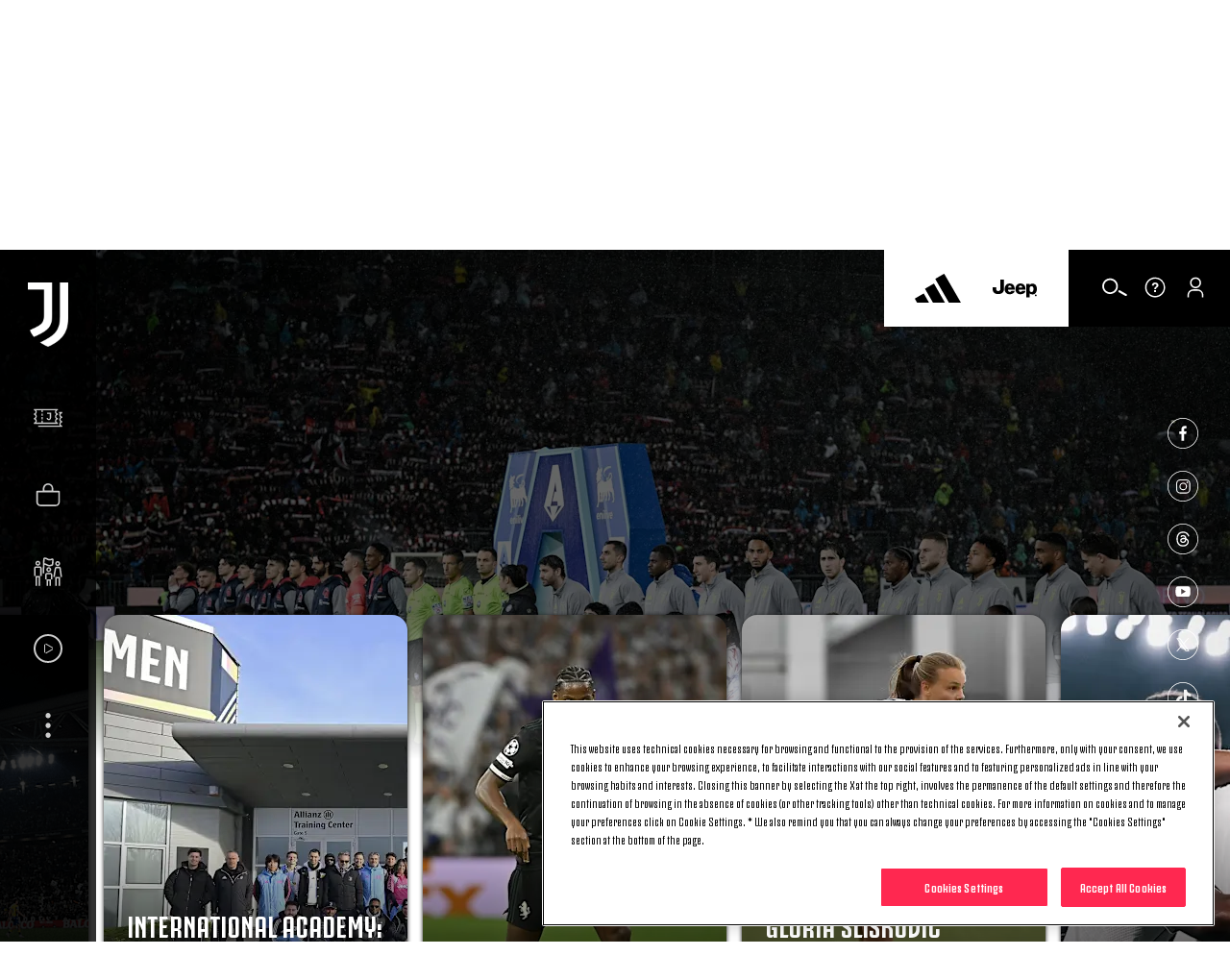

--- FILE ---
content_type: text/html
request_url: https://www.juventus.com/en
body_size: 43232
content:





<!DOCTYPE html>

<html lang="en" data-culture="en-GB" dir="ltr">
<head>
    <meta charset="utf-8" />
    <meta name="viewport" content="width=device-width, initial-scale=1.0" />
    <link rel="icon" type="image/png" sizes="16x16" href="https://www.juventus.com/images/image/upload/f_auto/dev/assets/icons/16x16">
    <link rel="icon" type="image/png" sizes="32x32" href="https://www.juventus.com/images/image/upload/f_auto/dev/assets/icons/32x32">
    <link rel="icon" type="image/png" sizes="48x48" href="https://www.juventus.com/images/image/upload/f_auto/dev/assets/icons/48x48">
    <link rel="icon" type="image/png" sizes="64x64" href="https://www.juventus.com/images/image/upload/f_auto/dev/assets/icons/64x64">
    <link rel="icon" type="image/png" sizes="128x128" href="https://www.juventus.com/images/image/upload/f_auto/dev/assets/icons/128x128">
        <link rel="preload" href="/assets/fonts/JuventusFans/JuventusFans--bold.woff2" as="font" type="font/woff2" crossorigin />
        <link rel="preload" href="/assets/fonts/JuventusFans/JuventusFans--boldstretched.woff2" as="font" type="font/woff2" crossorigin />
        <link rel="preload" href="/assets/fonts/JuventusFans/JuventusFans--light.woff2" as="font" type="font/woff2" crossorigin />
        <link rel="preload" href="/assets/fonts/JuventusFans/JuventusFans--medium.woff2" as="font" type="font/woff2" crossorigin />
        <link rel="preload" href="/assets/fonts/JuventusFans/JuventusFans--regular.woff2" as="font" type="font/woff2" crossorigin />


    <meta name="users:usersapibaseurl" content="https://www.juventus.com" />
    <meta name="users:userinfourl" content="/users/api/Account/userinfo" />
    <meta name="users:refreshtokenurl" content="/users/api/OAuth/token" />
    <meta name="users:threedsecurev2enabled" content="true" />
    <meta name="users:purchaseauthenticateurl" content="/users/api/Purchase/authenticate" />
    <meta name="users:purchaseinitiateurl" content="/users/api/Purchase/initiate" />
    <meta name="users:purchasecatalogurl" content="/users/api/Catalog" />
    <meta name="users:purchasecompletev2" content="/users/api/purchase/complete/threedsv2" />
    <meta name="users:addresscreateurl" content="/users/api/Purchase/address/create" />
    <meta name="users:completethreedsurl" content="/users/api/Purchase/complete/creditcard" />
    <meta name="users:paymentformdomain" content="https://juventus.esuite-skins.com" />
    <meta name="users:thankyoupage" content="/en/video/thank-you" />
    <meta name="users:errorpage" content="/en/video/error" />
    <meta name="users:mppbaseurl" content="https://live.mppglobal.com" />
    <meta name="users:mppnotificationdomain" content="https://payments.mppglobal.com" />
    <meta name="users:threedsformurl" content="https://skinsuat.mppglobal.com/juventus/3dsform.html" />
    <meta name="users:vouchervalidateurl" content="/users/api/voucher" />
    <meta name="users:loginredirecturi" content="https://www.juventus.com/users/api/Account/entrypoint" />
    <meta name="users:forcelogincheck" content="true" />
    <meta name="account:baseurl" content="https://account.juventus.com" />
    <meta name="account:ssologinurl" content="/oauth/sso_authorization_code?client_id=dduj74jyt8mfvwbqf2st6w56yusc3g7z&amp;redirect_uri=https://www.juventus.com/users/api/Account/entrypoint" />
    <meta name="entitlement:baseurl" content="https://www.juventus.com/entitlement/" />
    <meta name="entitlement:softcheckurl" content="/api/softcheck/{videoid}/{videoslug}/{culture}" />
    <meta name="entitlement:getRightsurl" content="/api/UserRights/get" />
    <meta name="notifyme:upserteventurl" content="https://www.juventus.com/notifyme/api/frm/upsertEvent" />
    <meta name="notifyme:getusersubscriptionurl" content="https://www.juventus.com/notifyme/api/datastorage/getUserSubscription" />

            <meta name="liveBlogConfig" content="{&quot;assets&quot;:{&quot;presentedByLogo&quot;:&quot;https://www.juventus.com/images/image/upload/v1680592316/dev/assets/sponsors/EAS_PRIMARY_LOGO_BLK_SVG.svg&quot;,&quot;fallBackImage&quot;:&quot;https://www.juventus.com/images/image/upload/v1653568089/juventuscom-dev/assets/stadium.jpg&quot;,&quot;mvpSponsorLogoTop&quot;:&quot;-30px&quot;,&quot;mvpSponsorLogoTopMobile&quot;:&quot;-16px&quot;},&quot;vocabularyApiUrl&quot;:&quot;https://www.juventus.com/en/api/v1/vocabularies/liveblogging&quot;,&quot;imagesBaseUrl&quot;:&quot;https://www.juventus.com/images&quot;}" />

        <meta name="siteconfig:optaapi" content="https://api.performfeeds.com/soccerdata/match/1beaeep63zsv71a04kk2qk29pw" />
        <meta name="siteconfig:matchentitiesapi" content="api/v1/matcheslist/" />
        <meta name="siteconfig:matchentityapi" content="api/v1/match/{matchid}" />
        <meta name="siteconfig:teamslogoentitesapi" content="api/v1/logos/clubs/" />
        <meta name="siteconfig:complogoentitiesapi" content="api/v1/logos/competitions/" />
        <meta name="siteconfig:optaapicontestant" content="bqbbqm98ud8obe45ds9ohgyrd" />
        <meta name="siteconfig:logoentitiestype" content="first-team-men" />
        <meta name="siteconfig:clubslogoentitiesapi" content="api/v1/logos/clubs/" />
        <meta name="siteconfig:entitiestype" content="team-first-team-men" />
        <meta name="siteconfig:optaapilineups" content="https://api.performfeeds.com/soccerdata/match/1vmmaetzoxkgg1qf6pkpfmku0k/{optamatchid}" />
        <meta name="siteconfig:headshotsentitiesapi" content="api/v1/headshots/team/" />
        <meta name="siteconfig:sitelang" content="en" />
        <meta name="siteconfig:akamaibaseurl" content="https://www.juventus.com/en/" />
        <meta name="siteconfig:headshotsentitiestype" content="first-team-men" />
        <meta name="siteconfig:standingslink" content="/en/teams/first-team-men/standings/" />
        <meta name="siteconfig:optaapimatchpreview" content="https://api.performfeeds.com/soccerdata/matchpreview/1beaeep63zsv71a04kk2qk29pw/{optamatchid}?_rt=c&amp;_fmt=json" />
        <meta name="siteconfig:slugsponsorsentitiesapi" content="api/v1/sponsors/slugs" />
        <meta name="siteconfig:forgelibpathsponsorbyslug" content="_libraries/sponsors/" />
        <meta name="siteconfig:matchentityliveapi" content="api/v1/matchlive/{optamatchid}" />

    <title>Juventus Football Club - Official Website | Juventus.com</title>
<meta content="The official Juventus website with the latest news, full information on teams, matches, the Allianz Stadium and the Club. Tickets purchase and more." name="description"></meta>
<meta content="Juventus.com" name="author"></meta>
    <link href="https://www.juventus.com/en/" rel="canonical"></link>
    <meta content="summary_large_image" name="twitter:card"></meta><meta content="The official Juventus website with the latest news, full information on teams, matches, the Allianz Stadium and the Club. Tickets purchase and more." name="twitter:description"></meta><meta content="https://www.juventus.com/images/image/upload/f_auto/dev/assets/opengraph" name="twitter:image"></meta><meta content="Juventus Football Club - Official Website | Juventus.com" name="twitter:title"></meta><meta content="@juventusfce" name="twitter:creator"></meta><meta content="@juventusfce" name="twitter:site"></meta><meta content="app-id=123456789" name="apple-itunes-app"></meta>
    <meta content="The official Juventus website with the latest news, full information on teams, matches, the Allianz Stadium and the Club. Tickets purchase and more." property="og:description"></meta><meta content="website" property="og:type"></meta><meta content="171522852874952" property="fb:app_id"></meta><meta content="Juventus.com" property="og:site_name"></meta><meta content="https://www.juventus.com/images/image/upload/f_auto/dev/assets/opengraph" property="og:image"></meta><meta content="https://www.juventus.com/en/" property="og:url"></meta><meta content="Juventus Football Club - Official Website | Juventus.com" property="og:title"></meta>

<link href="/en/assets/css/base.css?_t=a57c7a53a5127b83b90063dc25cf802a" rel="preload" as="style" crossorigin type="text/css" /><link href="https://cdn.jsdelivr.net/gh/fancyapps/fancybox@3.5.7/dist/jquery.fancybox.min.css" rel="preload" as="style" crossorigin type="text/css" /><link href="/en/assets/css/sections/homepage.css?_t=2689caad1fa8f26eaa0ecb41fc32922a" rel="preload" as="style" crossorigin type="text/css" /><link href="/en/assets/css/sections/liveblogging/liveblogging.css?_t=1eb76c994546f3b2c9c21c67c30cf3c8" rel="preload" as="style" crossorigin type="text/css" /><link href="/en/assets/css/vendor/swiper/5.4.5/swiper.min.css?_t=24f21657c5465ed6e144fb4401350e07" rel="preload" as="style" crossorigin type="text/css" /><link href="/en/assets/css/base.css?_t=a57c7a53a5127b83b90063dc25cf802a" rel="stylesheet" type="text/css" /><link href="https://cdn.jsdelivr.net/gh/fancyapps/fancybox@3.5.7/dist/jquery.fancybox.min.css" rel="stylesheet" type="text/css" /><link href="/en/assets/css/sections/homepage.css?_t=2689caad1fa8f26eaa0ecb41fc32922a" rel="stylesheet" type="text/css" /><link href="/en/assets/css/sections/liveblogging/liveblogging.css?_t=1eb76c994546f3b2c9c21c67c30cf3c8" rel="stylesheet" type="text/css" /><link href="/en/assets/css/vendor/swiper/5.4.5/swiper.min.css?_t=24f21657c5465ed6e144fb4401350e07" rel="stylesheet" type="text/css" />    <script type="application/ld&#x2B;json">{"@type":"Organization","name":"Juventus","url":"https://www.juventus.com/en","logo":{"@type":"ImageObject","url":"https://www.juventus.com/images/image/upload/f_auto/dev/assets/logo/juventus_logo"},"@context":"http://schema.org"}</script>
    <script type="application/ld&#x2B;json">{"@type":"WebSite","url":"https://www.juventus.com/en","potentialAction":{"@type":"SearchAction","target":"https://www.juventus.com/en/search?q={search_term_string}","query-input":"required name=search_term_string"},"@context":"http://schema.org"}</script>

    <!-- Google Analytics -->

    <!-- Google Tag Manager -->
    <script>
        (function(w, d, s, l, i) {
            w[l] = w[l] || []; w[l].push({
                'gtm.start':
                    new Date().getTime(), event: 'gtm.js'
            }); var f = d.getElementsByTagName(s)[0],
                j = d.createElement(s), dl = l != 'dataLayer' ? '&l=' + l : ''; j.async = true; j.src =
                    'https://www.googletagmanager.com/gtm.js?id=' + i + dl; f.parentNode.insertBefore(j, f);
        })(window, document, 'script', 'dataLayer', 'GTM-PLRLJSS');
    </script>
    <!-- End Google Tag Manager -->

    <script>
        // Picture element HTML5 shiv - picturefill
        document.createElement("picture");
    </script>


                              <script>!function(e){var n="https://s.go-mpulse.net/boomerang/";if("False"=="True")e.BOOMR_config=e.BOOMR_config||{},e.BOOMR_config.PageParams=e.BOOMR_config.PageParams||{},e.BOOMR_config.PageParams.pci=!0,n="https://s2.go-mpulse.net/boomerang/";if(window.BOOMR_API_key="Q3WU3-EZE2W-9S3WB-WNXZ2-K3WSE",function(){function e(){if(!o){var e=document.createElement("script");e.id="boomr-scr-as",e.src=window.BOOMR.url,e.async=!0,i.parentNode.appendChild(e),o=!0}}function t(e){o=!0;var n,t,a,r,d=document,O=window;if(window.BOOMR.snippetMethod=e?"if":"i",t=function(e,n){var t=d.createElement("script");t.id=n||"boomr-if-as",t.src=window.BOOMR.url,BOOMR_lstart=(new Date).getTime(),e=e||d.body,e.appendChild(t)},!window.addEventListener&&window.attachEvent&&navigator.userAgent.match(/MSIE [67]\./))return window.BOOMR.snippetMethod="s",void t(i.parentNode,"boomr-async");a=document.createElement("IFRAME"),a.src="about:blank",a.title="",a.role="presentation",a.loading="eager",r=(a.frameElement||a).style,r.width=0,r.height=0,r.border=0,r.display="none",i.parentNode.appendChild(a);try{O=a.contentWindow,d=O.document.open()}catch(_){n=document.domain,a.src="javascript:var d=document.open();d.domain='"+n+"';void(0);",O=a.contentWindow,d=O.document.open()}if(n)d._boomrl=function(){this.domain=n,t()},d.write("<bo"+"dy onload='document._boomrl();'>");else if(O._boomrl=function(){t()},O.addEventListener)O.addEventListener("load",O._boomrl,!1);else if(O.attachEvent)O.attachEvent("onload",O._boomrl);d.close()}function a(e){window.BOOMR_onload=e&&e.timeStamp||(new Date).getTime()}if(!window.BOOMR||!window.BOOMR.version&&!window.BOOMR.snippetExecuted){window.BOOMR=window.BOOMR||{},window.BOOMR.snippetStart=(new Date).getTime(),window.BOOMR.snippetExecuted=!0,window.BOOMR.snippetVersion=12,window.BOOMR.url=n+"Q3WU3-EZE2W-9S3WB-WNXZ2-K3WSE";var i=document.currentScript||document.getElementsByTagName("script")[0],o=!1,r=document.createElement("link");if(r.relList&&"function"==typeof r.relList.supports&&r.relList.supports("preload")&&"as"in r)window.BOOMR.snippetMethod="p",r.href=window.BOOMR.url,r.rel="preload",r.as="script",r.addEventListener("load",e),r.addEventListener("error",function(){t(!0)}),setTimeout(function(){if(!o)t(!0)},3e3),BOOMR_lstart=(new Date).getTime(),i.parentNode.appendChild(r);else t(!1);if(window.addEventListener)window.addEventListener("load",a,!1);else if(window.attachEvent)window.attachEvent("onload",a)}}(),"".length>0)if(e&&"performance"in e&&e.performance&&"function"==typeof e.performance.setResourceTimingBufferSize)e.performance.setResourceTimingBufferSize();!function(){if(BOOMR=e.BOOMR||{},BOOMR.plugins=BOOMR.plugins||{},!BOOMR.plugins.AK){var n=""=="true"?1:0,t="",a="clmn42ixfxvxw2lptpyq-f-a04298126-clientnsv4-s.akamaihd.net",i="false"=="true"?2:1,o={"ak.v":"39","ak.cp":"582419","ak.ai":parseInt("624705",10),"ak.ol":"0","ak.cr":27,"ak.ipv":4,"ak.proto":"h2","ak.rid":"4893fc5","ak.r":29300,"ak.a2":n,"ak.m":"a","ak.n":"essl","ak.bpcip":"18.216.222.0","ak.cport":33778,"ak.gh":"23.45.235.92","ak.quicv":"","ak.tlsv":"tls1.3","ak.0rtt":"","ak.0rtt.ed":"","ak.csrc":"-","ak.acc":"","ak.t":"1768922097","ak.ak":"hOBiQwZUYzCg5VSAfCLimQ==Dv4/+EhosZydoKth37SnO381/OYtfUGFdmzJsdln4bEKrxKXWMTJVN3gNI/2eGx+jE7BwbWf/fPjaTBGYe4RKqtB32zbgwfd+hz8AtjZAvv4Udw88yDTKjP3pYhCAikVOCFof8yuW0+iPsKF7mh03ptOSQLQPHbSzekn5oQ1+CFmrdGMU2lR11kblzW09DcRkOrPXtXj2nZ89kcixIM3t0qHM1dplPW+jh35v6xnmAgz2OZlQ6PemRGduK3nRsFMnTh3Xuc9/6619/spsBiqCVJ9ZNLj52RtxTi9K+oA46w7kFIB17qMGqNNoTuYNCcHeJ9M7BOh7upRDGdPcZhPS8b23JyzdkysTWiZeVtkwpPL3BdZCjQZUR4Asy/srGT4CNjmaoVldcKOVSWiiOwWLrhpB5UFweF9gvi1vommSDE=","ak.pv":"287","ak.dpoabenc":"","ak.tf":i};if(""!==t)o["ak.ruds"]=t;var r={i:!1,av:function(n){var t="http.initiator";if(n&&(!n[t]||"spa_hard"===n[t]))o["ak.feo"]=void 0!==e.aFeoApplied?1:0,BOOMR.addVar(o)},rv:function(){var e=["ak.bpcip","ak.cport","ak.cr","ak.csrc","ak.gh","ak.ipv","ak.m","ak.n","ak.ol","ak.proto","ak.quicv","ak.tlsv","ak.0rtt","ak.0rtt.ed","ak.r","ak.acc","ak.t","ak.tf"];BOOMR.removeVar(e)}};BOOMR.plugins.AK={akVars:o,akDNSPreFetchDomain:a,init:function(){if(!r.i){var e=BOOMR.subscribe;e("before_beacon",r.av,null,null),e("onbeacon",r.rv,null,null),r.i=!0}return this},is_complete:function(){return!0}}}}()}(window);</script></head>
<body class="/index ">
        <!-- OneTrust Cookies Consent Notice start -->
        <script src="https://cdn.cookielaw.org/scripttemplates/otSDKStub.js" data-document-language="true" type="text/javascript" charset="UTF-8" data-domain-script="c57c0a12-80b7-44c3-bf58-26a8dcb0cd62"></script>
        <script type="text/javascript">
            function OptanonWrapper() {
                window.Optanon = Optanon;
                if (window.cookieManager) {
                    window.cookieManager.Init();
                }
                window.dataLayer = window.dataLayer || [];
                window.dataLayer.push({ event: 'OneTrustGroupsUpdated' });
            }
        </script>
        <!-- OneTrust Cookies Consent Notice end -->


    <div class="d3-l-wrap "
          data-status=card >






    <script src="/en/assets/js/vendor/jqueryautocomplete/1.4.10/jquery.autocomplete.min.js" defer></script>

<header class="oc-c-header oc-c-header--hp" role="banner" data-langredirect="False">
  <div class="d3-o-nav__social-container">



<ul class="jcom-o-nav__socials">
            <li class="d3-o-nav__item jcom-o-nav__socials__logo">
                <a href="https://www.facebook.com/Juventus/" target=_blank title="Facebook" text="Facebook" alt="Facebook" aria-label="Facebook" rel="noopener">

<span class="oc-o-icon oc-o-icon--medium"><svg class="oc-o-icon--facebook_circle" viewBox="0 0 50 50"><use xlink:href='/assets/icons/icons.svg#facebook_circle'></use></svg></span>                </a>
            </li>
            <li class="d3-o-nav__item jcom-o-nav__socials__logo">
                <a href="https://instagram.com/juventus" target=_blank title="Instagram" text="Instagram" alt="Instagram" aria-label="Instagram" rel="noopener">

<span class="oc-o-icon oc-o-icon--medium"><svg class="oc-o-icon--instagram_circle" viewBox="0 0 50 50"><use xlink:href='/assets/icons/icons.svg#instagram_circle'></use></svg></span>                </a>
            </li>
            <li class="d3-o-nav__item jcom-o-nav__socials__logo">
                <a href="https://www.threads.net/@juventus" target=_blank title="Threads" text="Threads" alt="Threads" aria-label="Threads" rel="noopener">

<span class="oc-o-icon oc-o-icon--medium"><svg class="oc-o-icon--threads_circle" viewBox="0 0 50 50"><use xlink:href='/assets/icons/icons.svg#threads_circle'></use></svg></span>                </a>
            </li>
            <li class="d3-o-nav__item jcom-o-nav__socials__logo">
                <a href="https://www.youtube.com/juventus" target=_blank title="Youtube" text="Youtube" alt="Youtube" aria-label="Youtube" rel="noopener">

<span class="oc-o-icon oc-o-icon--medium"><svg class="oc-o-icon--youtube_circle" viewBox="0 0 50 50"><use xlink:href='/assets/icons/icons.svg#youtube_circle'></use></svg></span>                </a>
            </li>
            <li class="d3-o-nav__item jcom-o-nav__socials__logo">
                <a href="https://twitter.com/juventusfcen" target=_blank title="Twitter" text="Twitter" alt="Twitter" aria-label="Twitter" rel="noopener">

<span class="oc-o-icon oc-o-icon--medium"><svg class="oc-o-icon--twitter_circle" viewBox="0 0 50 50"><use xlink:href='/assets/icons/icons.svg#twitter_circle'></use></svg></span>                </a>
            </li>
            <li class="d3-o-nav__item jcom-o-nav__socials__logo">
                <a href="https://www.tiktok.com/@juventus" target=_blank title="TikTok" text="TikTok" alt="TikTok" aria-label="TikTok" rel="noopener">

<span class="oc-o-icon oc-o-icon--medium"><svg class="oc-o-icon--douyin_circle" viewBox="0 0 50 50"><use xlink:href='/assets/icons/icons.svg#douyin_circle'></use></svg></span>                </a>
            </li>
            <li class="d3-o-nav__item jcom-o-nav__socials__logo">
                <a href="https://www.twitch.tv/juventus" target=_blank title="Twitch" text="Twitch" alt="Twitch" aria-label="Twitch" rel="noopener">

<span class="oc-o-icon oc-o-icon--medium"><svg class="oc-o-icon--twitch_circle" viewBox="0 0 50 50"><use xlink:href='/assets/icons/icons.svg#twitch_circle'></use></svg></span>                </a>
            </li>
</ul>
  </div>
  <div class="d3-o-nav__wrap">
    <div class="d3-o-nav-item d3-o-nav-item--left">
      <div class="d3-o-nav-item--main">
          <button class="d3-o-nav__hamburger" aria-pressed="false" aria-label="Toggle Navigation">
            <span class="d3-o-hamburger">
              <span class="d3-o-hamburger__inner">
                <span class="d3-o-screen-reader-content">
                  Hamburger menu
                </span>
              </span>
            </span>
          </button>
            <div class="oc-c-hamburger__overlay"></div>
            <nav role="navigation" class="oc-c-hamburger">
              








<ul class="d3-o-nav__list d3-o-list">
    <li class="d3-o-nav__item mobile-only d3-o--nav__item-first-level">
      
        <a href="/en/tickets/" 
            text="Tickets" alt="Tickets" aria-label="Tickets">
          
Tickets  

<span class="oc-o-icon oc-o-icon--x-small"><svg class="oc-o-icon--down" viewBox="0 0 24 24"><use xlink:href='/assets/icons/icons.svg#down'></use></svg></span>        </a>
    
        <ul class="d3-o-nav__sublist">
          <li class="d3-o-nav__subitem-hidden d3-o-nav__subitem-back">

<span class="oc-o-icon oc-o-icon--x-small"><svg class="oc-o-icon--down" viewBox="0 0 24 24"><use xlink:href='/assets/icons/icons.svg#down'></use></svg></span>
            <span>
              Tickets
            </span>
          </li>
            <li class="d3-o-nav__subitem-hidden">
              
        <a href="/en/tickets/" 
            text="Overview" alt="Overview" aria-label="Overview">
          
Overview  

        </a>
    
            </li>
            <li class="d3-o-nav__subitem-hidden">
              
        <a href="/en/tickets/?#standardtickets" 
            text="Standard" alt="Standard" aria-label="Standard">
          
Standard  

        </a>
    
            </li>
            <li class="d3-o-nav__subitem-hidden">
              
        <a href="/en/tickets/?#viphospitality" 
            text="VIP Hospitality" alt="VIP Hospitality" aria-label="VIP Hospitality">
          
VIP Hospitality  

        </a>
    
            </li>
            <li class="d3-o-nav__subitem-hidden">
              
        <a href="/en/tickets/?#parking" 
            text="Parking" alt="Parking" aria-label="Parking">
          
Parking  

        </a>
    
            </li>
            <li class="d3-o-nav__subitem-hidden">
              
        <a href="/en/tickets/museum-tour/" 
            text="Museum &amp; Tour" alt="Museum &amp; Tour" aria-label="Museum &amp; Tour">
          
Museum &amp; Tour  

        </a>
    
            </li>
        </ul>
    </li>
    <li class="d3-o-nav__item mobile-only ">
      
        <a href="https://store.juventus.com/gb?utm_source=juventus.com&amp;utm_medium=menu&amp;utm_campaign=sitoclub" target=_blank
           rel=noopener text="Shop" alt="Shop" aria-label="Shop">
          
Shop  

        </a>
    
    </li>
    <li class="d3-o-nav__item mobile-only d3-o--nav__item-first-level">
      
        <a href="/en/bianconeri/" 
            text="Bianconeri" alt="Bianconeri" aria-label="Bianconeri">
          
Bianconeri  

<span class="oc-o-icon oc-o-icon--x-small"><svg class="oc-o-icon--down" viewBox="0 0 24 24"><use xlink:href='/assets/icons/icons.svg#down'></use></svg></span>        </a>
    
        <ul class="d3-o-nav__sublist">
          <li class="d3-o-nav__subitem-hidden d3-o-nav__subitem-back">

<span class="oc-o-icon oc-o-icon--x-small"><svg class="oc-o-icon--down" viewBox="0 0 24 24"><use xlink:href='/assets/icons/icons.svg#down'></use></svg></span>
            <span>
              Bianconeri
            </span>
          </li>
            <li class="d3-o-nav__subitem-hidden">
              
        <a href="/en/bianconeri/" 
            text="Overview" alt="Overview" aria-label="Overview">
          
Overview  

        </a>
    
            </li>
            <li class="d3-o-nav__subitem-hidden">
              
        <a href="/en/bianconeri/?#membership" 
            text="Membership" alt="Membership" aria-label="Membership">
          
Membership  

        </a>
    
            </li>
            <li class="d3-o-nav__subitem-hidden">
              
        <a href="/en/bianconeri/official-fan-club/" 
            text="Official Fan Club" alt="Official Fan Club" aria-label="Official Fan Club">
          
Official Fan Club  

        </a>
    
            </li>
            <li class="d3-o-nav__subitem-hidden">
              
        <a href="/en/bianconeri/?#juventuscard" 
            text="Juventus Card" alt="Juventus Card" aria-label="Juventus Card">
          
Juventus Card  

        </a>
    
            </li>
            <li class="d3-o-nav__subitem-hidden">
              
        <a href="/en/bianconeri/?#app" 
            text="App" alt="App" aria-label="App">
          
App  

        </a>
    
            </li>
            <li class="d3-o-nav__subitem-hidden">
              
        <a href="/en/bianconeri/?#fanengagement" 
            text="Fan Experience" alt="Fan Experience" aria-label="Fan Experience">
          
Fan Experience  

        </a>
    
            </li>
            <li class="d3-o-nav__subitem-hidden">
              
        <a href="/en/bianconeri/?#summertour" 
            text="Summer Tour" alt="Summer Tour" aria-label="Summer Tour">
          
Summer Tour  

        </a>
    
            </li>
            <li class="d3-o-nav__subitem-hidden">
              
        <a href="/en/bianconeri/supporter-liaison-officer" 
            text="SLO" alt="SLO" aria-label="SLO">
          
SLO  

        </a>
    
            </li>
        </ul>
    </li>
    <li class="d3-o-nav__item mobile-only ">
      
        <a href="/en/juventus-tv/?utm_source=juventus.com&amp;utm_medium=internal&amp;utm_campaign=jtv-internal&amp;utm_content=menu" 
            text="Video" alt="Video" aria-label="Video">
          
Video  

        </a>
    
    </li>
    <li class="d3-o-nav__item  d3-o--nav__item-first-level">
      
        <a href="#" 
            text="News" alt="News" aria-label="News">
          
News  

<span class="oc-o-icon oc-o-icon--x-small"><svg class="oc-o-icon--down" viewBox="0 0 24 24"><use xlink:href='/assets/icons/icons.svg#down'></use></svg></span>        </a>
    
        <ul class="d3-o-nav__sublist">
          <li class="d3-o-nav__subitem-hidden d3-o-nav__subitem-back">

<span class="oc-o-icon oc-o-icon--x-small"><svg class="oc-o-icon--down" viewBox="0 0 24 24"><use xlink:href='/assets/icons/icons.svg#down'></use></svg></span>
            <span>
              News
            </span>
          </li>
            <li class="d3-o-nav__subitem-hidden">
              
        <a href="/en/news/" 
            text="Latest News" alt="Latest News" aria-label="Latest News">
          
Latest News  

        </a>
    
            </li>
            <li class="d3-o-nav__subitem-hidden">
              
        <a href="/en/news/articles/" 
            text="Articles" alt="Articles" aria-label="Articles">
          
Articles  

        </a>
    
            </li>
            <li class="d3-o-nav__subitem-hidden">
              
        <a href="/en/news/galleries/" 
            text="Galleries" alt="Galleries" aria-label="Galleries">
          
Galleries  

        </a>
    
            </li>
        </ul>
    </li>
    <li class="d3-o-nav__item  d3-o--nav__item-first-level">
      
        <a href="#" 
            text="Teams" alt="Teams" aria-label="Teams">
          
Teams  

<span class="oc-o-icon oc-o-icon--x-small"><svg class="oc-o-icon--down" viewBox="0 0 24 24"><use xlink:href='/assets/icons/icons.svg#down'></use></svg></span>        </a>
    
        <ul class="d3-o-nav__sublist">
          <li class="d3-o-nav__subitem-hidden d3-o-nav__subitem-back">

<span class="oc-o-icon oc-o-icon--x-small"><svg class="oc-o-icon--down" viewBox="0 0 24 24"><use xlink:href='/assets/icons/icons.svg#down'></use></svg></span>
            <span>
              Teams
            </span>
          </li>
            <li class="d3-o-nav__subitem-hidden">
              
        <a href="/en/teams/first-team-men/" 
            text="First Team Men" alt="First Team Men" aria-label="First Team Men">
          
First Team Men  

        </a>
    
            </li>
            <li class="d3-o-nav__subitem-hidden">
              
        <a href="/en/teams/first-team-women/" 
            text="Women" alt="Women" aria-label="Women">
          
Women  

        </a>
    
            </li>
            <li class="d3-o-nav__subitem-hidden">
              
        <a href="/en/teams/next-gen/" 
            text="Next Gen" alt="Next Gen" aria-label="Next Gen">
          
Next Gen  

        </a>
    
            </li>
            <li class="d3-o-nav__subitem-hidden">
              
        <a href="/en/teams/under-20-men/" 
            text="U20 M" alt="U20 M" aria-label="U20 M">
          
U20 M  

        </a>
    
            </li>
            <li class="d3-o-nav__subitem-hidden">
              
        <a href="/en/teams/under-19-women/" 
            text="U19 W" alt="U19 W" aria-label="U19 W">
          
U19 W  

        </a>
    
            </li>
            <li class="d3-o-nav__subitem-hidden">
              
        <a href="/en/teams/youth-men/" 
            text="Youth Men" alt="Youth Men" aria-label="Youth Men">
          
Youth Men  

        </a>
    
            </li>
            <li class="d3-o-nav__subitem-hidden">
              
        <a href="/en/teams/youth-women/" 
            text="Youth Women" alt="Youth Women" aria-label="Youth Women">
          
Youth Women  

        </a>
    
            </li>
        </ul>
    </li>
    <li class="d3-o-nav__item  d3-o--nav__item-first-level">
      
        <a href="#" 
            text="Club" alt="Club" aria-label="Club">
          
Club  

<span class="oc-o-icon oc-o-icon--x-small"><svg class="oc-o-icon--down" viewBox="0 0 24 24"><use xlink:href='/assets/icons/icons.svg#down'></use></svg></span>        </a>
    
        <ul class="d3-o-nav__sublist">
          <li class="d3-o-nav__subitem-hidden d3-o-nav__subitem-back">

<span class="oc-o-icon oc-o-icon--x-small"><svg class="oc-o-icon--down" viewBox="0 0 24 24"><use xlink:href='/assets/icons/icons.svg#down'></use></svg></span>
            <span>
              Club
            </span>
          </li>
            <li class="d3-o-nav__subitem-hidden">
              
        <a href="/en/club/" 
            text="Overview" alt="Overview" aria-label="Overview">
          
Overview  

        </a>
    
            </li>
            <li class="d3-o-nav__subitem-hidden">
              
        <a href="/en/club/?#companyoverview" 
            text="About Us" alt="About Us" aria-label="About Us">
          
About Us  

        </a>
    
            </li>
            <li class="d3-o-nav__subitem-hidden">
              
        <a href="/en/club/logo" 
            text="Logo" alt="Logo" aria-label="Logo">
          
Logo  

        </a>
    
            </li>
            <li class="d3-o-nav__subitem-hidden">
              
        <a href="/en/club/?#places" 
            text="Places" alt="Places" aria-label="Places">
          
Places  

        </a>
    
            </li>
            <li class="d3-o-nav__subitem-hidden">
              
        <a href="/en/club/corporate-governance/" 
            text="Corporate Governance" alt="Corporate Governance" aria-label="Corporate Governance">
          
Corporate Governance  

        </a>
    
            </li>
            <li class="d3-o-nav__subitem-hidden">
              
        <a href="/en/club/investor-relations/" 
            text="Investor Relations" alt="Investor Relations" aria-label="Investor Relations">
          
Investor Relations  

        </a>
    
            </li>
            <li class="d3-o-nav__subitem-hidden">
              
        <a href="/en/club/press-room" 
            text="Press Room" alt="Press Room" aria-label="Press Room">
          
Press Room  

        </a>
    
            </li>
        </ul>
    </li>
    <li class="d3-o-nav__item  ">
      
        <a href="https://careers.juventus.com/" 
            text="Join Us" alt="Join Us" aria-label="Join Us">
          
Join Us  

        </a>
    
    </li>
    <li class="d3-o-nav__item  ">
      
        <a href="https://weareyouth.juventus.com/en/?utm_source=juventus.com&amp;utm_medium=internal&amp;utm_campaign=weareyouth-internal&amp;utm_content=en-juve&amp;utm_term=landing" 
            text="We Are Youth Since 1897" alt="We Are Youth Since 1897" aria-label="We Are Youth Since 1897">
          
We Are Youth Since 1897  

        </a>
    
    </li>
    <li class="d3-o-nav__item  ">
      
        <a href="/en/hall-of-fame" 
            text="Hall of Fame" alt="Hall of Fame" aria-label="Hall of Fame">
          
Hall of Fame  

        </a>
    
    </li>
    <li class="d3-o-nav__item  d3-o--nav__item-first-level">
      
        <a href="#" 
            text="Allianz Stadium" alt="Allianz Stadium" aria-label="Allianz Stadium">
          
Allianz Stadium  

<span class="oc-o-icon oc-o-icon--x-small"><svg class="oc-o-icon--down" viewBox="0 0 24 24"><use xlink:href='/assets/icons/icons.svg#down'></use></svg></span>        </a>
    
        <ul class="d3-o-nav__sublist">
          <li class="d3-o-nav__subitem-hidden d3-o-nav__subitem-back">

<span class="oc-o-icon oc-o-icon--x-small"><svg class="oc-o-icon--down" viewBox="0 0 24 24"><use xlink:href='/assets/icons/icons.svg#down'></use></svg></span>
            <span>
              Allianz Stadium
            </span>
          </li>
            <li class="d3-o-nav__subitem-hidden">
              
        <a href="/en/allianz-stadium/" 
            text="Overview" alt="Overview" aria-label="Overview">
          
Overview  

        </a>
    
            </li>
            <li class="d3-o-nav__subitem-hidden">
              
        <a href="/en/allianz-stadium/our-home" 
            text="Our home" alt="Our home" aria-label="Our home">
          
Our home  

        </a>
    
            </li>
            <li class="d3-o-nav__subitem-hidden">
              
        <a href="/en/allianz-stadium/?#directionsandaccess" 
            text="Directions and Access" alt="Directions and Access" aria-label="Directions and Access">
          
Directions and Access  

        </a>
    
            </li>
            <li class="d3-o-nav__subitem-hidden">
              
        <a href="/en/allianz-stadium/?#welcomeandevents" 
            text="Welcome And Events" alt="Welcome And Events" aria-label="Welcome And Events">
          
Welcome And Events  

        </a>
    
            </li>
        </ul>
    </li>
    <li class="d3-o-nav__item  d3-o--nav__item-first-level">
      
        <a href="#" 
            text="Academy" alt="Academy" aria-label="Academy">
          
Academy  

<span class="oc-o-icon oc-o-icon--x-small"><svg class="oc-o-icon--down" viewBox="0 0 24 24"><use xlink:href='/assets/icons/icons.svg#down'></use></svg></span>        </a>
    
        <ul class="d3-o-nav__sublist">
          <li class="d3-o-nav__subitem-hidden d3-o-nav__subitem-back">

<span class="oc-o-icon oc-o-icon--x-small"><svg class="oc-o-icon--down" viewBox="0 0 24 24"><use xlink:href='/assets/icons/icons.svg#down'></use></svg></span>
            <span>
              Academy
            </span>
          </li>
            <li class="d3-o-nav__subitem-hidden">
              
        <a href="/en/academy/" 
            text="Overview" alt="Overview" aria-label="Overview">
          
Overview  

        </a>
    
            </li>
            <li class="d3-o-nav__subitem-hidden">
              
        <a href="/en/academy/national-academy/" 
            text="National Academy" alt="National Academy" aria-label="National Academy">
          
National Academy  

        </a>
    
            </li>
            <li class="d3-o-nav__subitem-hidden">
              
        <a href="https://camp.juventus.com/en/" target=_blank
           rel=noopener text="Summer Camp" alt="Summer Camp" aria-label="Summer Camp">
          
Summer Camp  

        </a>
    
            </li>
            <li class="d3-o-nav__subitem-hidden">
              
        <a href="/en/academy/year-round-training" 
            text="Academy International" alt="Academy International" aria-label="Academy International">
          
Academy International  

        </a>
    
            </li>
            <li class="d3-o-nav__subitem-hidden">
              
        <a href="/en/academy/training-camp" 
            text="Training Camp" alt="Training Camp" aria-label="Training Camp">
          
Training Camp  

        </a>
    
            </li>
            <li class="d3-o-nav__subitem-hidden">
              
        <a href="/en/academy/training-experience" 
            text="Training Experience" alt="Training Experience" aria-label="Training Experience">
          
Training Experience  

        </a>
    
            </li>
            <li class="d3-o-nav__subitem-hidden">
              
        <a href="/en/academy/world-cup/" 
            text="Academy World Cup" alt="Academy World Cup" aria-label="Academy World Cup">
          
Academy World Cup  

        </a>
    
            </li>
            <li class="d3-o-nav__subitem-hidden">
              
        <a href="/en/academy/training-session" 
            text="Resort Experience" alt="Resort Experience" aria-label="Resort Experience">
          
Resort Experience  

        </a>
    
            </li>
            <li class="d3-o-nav__subitem-hidden">
              
        <a href="/en/academy/juventus-summer-training-experience" 
            text="Juventus Summer Training Experience" alt="Juventus Summer Training Experience" aria-label="Juventus Summer Training Experience">
          
Juventus Summer Training Experience  

        </a>
    
            </li>
            <li class="d3-o-nav__subitem-hidden">
              
        <a href="/en/academy/locator" 
            text="Academy Locator" alt="Academy Locator" aria-label="Academy Locator">
          
Academy Locator  

        </a>
    
            </li>
        </ul>
    </li>
    <li class="d3-o-nav__item  ">
      
        <a href="/en/partners/" 
            text="Partners" alt="Partners" aria-label="Partners">
          
Partners  

        </a>
    
    </li>
    <li class="d3-o-nav__item  ">
      
        <a href="/en/sustainability/" 
            text="Sustainability" alt="Sustainability" aria-label="Sustainability">
          
Sustainability  

        </a>
    
    </li>
    <li class="d3-o-nav__item  ">
      
        <a href="/en/juventus-forward" 
            text="Innovation" alt="Innovation" aria-label="Innovation">
          
Innovation  

        </a>
    
    </li>
</ul>

<ul class="d3-o-nav__list d3-o-list">
    <li class="d3-o-nav__item d3-o-nav__search">
      <a href="/en/search">Search</a>
    </li>

  <!-- Social -->
  <li class="d3-o-nav__item d3-o-nav__social">



<ul class="jcom-o-nav__socials">
            <li class="d3-o-nav__item jcom-o-nav__socials__logo">
                <a href="https://www.facebook.com/Juventus/" target=_blank title="Facebook" text="Facebook" alt="Facebook" aria-label="Facebook" rel="noopener">

<span class="oc-o-icon oc-o-icon--medium"><svg class="oc-o-icon--facebook_circle" viewBox="0 0 50 50"><use xlink:href='/assets/icons/icons.svg#facebook_circle'></use></svg></span>                </a>
            </li>
            <li class="d3-o-nav__item jcom-o-nav__socials__logo">
                <a href="https://instagram.com/juventus" target=_blank title="Instagram" text="Instagram" alt="Instagram" aria-label="Instagram" rel="noopener">

<span class="oc-o-icon oc-o-icon--medium"><svg class="oc-o-icon--instagram_circle" viewBox="0 0 50 50"><use xlink:href='/assets/icons/icons.svg#instagram_circle'></use></svg></span>                </a>
            </li>
            <li class="d3-o-nav__item jcom-o-nav__socials__logo">
                <a href="https://www.threads.net/@juventus" target=_blank title="Threads" text="Threads" alt="Threads" aria-label="Threads" rel="noopener">

<span class="oc-o-icon oc-o-icon--medium"><svg class="oc-o-icon--threads_circle" viewBox="0 0 50 50"><use xlink:href='/assets/icons/icons.svg#threads_circle'></use></svg></span>                </a>
            </li>
            <li class="d3-o-nav__item jcom-o-nav__socials__logo">
                <a href="https://www.youtube.com/juventus" target=_blank title="Youtube" text="Youtube" alt="Youtube" aria-label="Youtube" rel="noopener">

<span class="oc-o-icon oc-o-icon--medium"><svg class="oc-o-icon--youtube_circle" viewBox="0 0 50 50"><use xlink:href='/assets/icons/icons.svg#youtube_circle'></use></svg></span>                </a>
            </li>
            <li class="d3-o-nav__item jcom-o-nav__socials__logo">
                <a href="https://twitter.com/juventusfcen" target=_blank title="Twitter" text="Twitter" alt="Twitter" aria-label="Twitter" rel="noopener">

<span class="oc-o-icon oc-o-icon--medium"><svg class="oc-o-icon--twitter_circle" viewBox="0 0 50 50"><use xlink:href='/assets/icons/icons.svg#twitter_circle'></use></svg></span>                </a>
            </li>
            <li class="d3-o-nav__item jcom-o-nav__socials__logo">
                <a href="https://www.tiktok.com/@juventus" target=_blank title="TikTok" text="TikTok" alt="TikTok" aria-label="TikTok" rel="noopener">

<span class="oc-o-icon oc-o-icon--medium"><svg class="oc-o-icon--douyin_circle" viewBox="0 0 50 50"><use xlink:href='/assets/icons/icons.svg#douyin_circle'></use></svg></span>                </a>
            </li>
            <li class="d3-o-nav__item jcom-o-nav__socials__logo">
                <a href="https://www.twitch.tv/juventus" target=_blank title="Twitch" text="Twitch" alt="Twitch" aria-label="Twitch" rel="noopener">

<span class="oc-o-icon oc-o-icon--medium"><svg class="oc-o-icon--twitch_circle" viewBox="0 0 50 50"><use xlink:href='/assets/icons/icons.svg#twitch_circle'></use></svg></span>                </a>
            </li>
</ul>
  </li>

  <!-- Sponsor -->
  <li class="d3-o-nav__item d3-o-nav__sponsor">
    <!-- Sponsors -->
    <ul class="d3-o-nav__list">
          <li class="d3-o-nav__item">
            <a class="jcom-o-sponsors-nav__link" alt="Adidas" text="Adidas" aria-label="Adidas" id="menu_item_jcom_adidas"
               href="https://www.adidas.co.uk" target=_blank
               rel=noopener>


<span class="oc-o-icon oc-o-icon--medium"><svg class="oc-o-icon--adidas" viewBox="0 0 228 228"><use xlink:href='/assets/icons/icons.svg#adidas'></use></svg></span>
            </a>
          </li>
          <li class="d3-o-nav__item">
            <a class="jcom-o-sponsors-nav__link" alt="Jeep" text="Jeep" aria-label="Jeep" id="menu_item_jcom_jeep"
               href="https://www.jeep-official.it/" target=_blank
               rel=noopener>


<span class="oc-o-icon oc-o-icon--medium"><svg class="oc-o-icon--jeep" viewBox="0 0 228 228"><use xlink:href='/assets/icons/icons.svg#jeep'></use></svg></span>
            </a>
          </li>
    </ul>
  </li>
</ul>

            </nav>

          <nav role="navigation" class="d3-o-nav--primary">
            



<ul class="d3-o-p-nav__list d3-o-list">
        <li class="d3-o-p-nav__item ">

<span class="oc-o-icon oc-o-icon--large"><svg class="oc-o-icon--tickets" viewBox="0 0 228 228"><use xlink:href='/assets/icons/icons.svg#tickets'></use></svg></span>
            <a href="/en/tickets/" 
             text="Tickets" alt="Tickets" id="menu_item_jcom_tickets" aria-label="Tickets">
                
Tickets    
            </a>
        </li>
        <li class="d3-o-p-nav__item ">

<span class="oc-o-icon oc-o-icon--large"><svg class="oc-o-icon--shop" viewBox="0 0 228 228"><use xlink:href='/assets/icons/icons.svg#shop'></use></svg></span>
            <a href="https://store.juventus.com/gb?utm_source=juventus.com&amp;utm_medium=menu&amp;utm_campaign=sitoclub" target=_blank
            rel=noopener text="Shop" alt="Shop" id="menu_item_jcom_shop" aria-label="Shop">
                
Shop    
            </a>
        </li>
        <li class="d3-o-p-nav__item ">

<span class="oc-o-icon oc-o-icon--large"><svg class="oc-o-icon--fans-2" viewBox="0 0 228 228"><use xlink:href='/assets/icons/icons.svg#fans-2'></use></svg></span>
            <a href="/en/bianconeri/" 
             text="Bianconeri" alt="Bianconeri" id="menu_item_jcom_bianconeri" aria-label="Bianconeri">
                
Bianconeri    
            </a>
        </li>
        <li class="d3-o-p-nav__item ">

<span class="oc-o-icon oc-o-icon--large"><svg class="oc-o-icon--play" viewBox="0 0 228 228"><use xlink:href='/assets/icons/icons.svg#play'></use></svg></span>
            <a href="/en/video/" 
             text="video" alt="video" id="menu_item_video" aria-label="video">
                
video    
            </a>
        </li>
        <li class="d3-o-p-nav__item ">

<span class="oc-o-icon oc-o-icon--large"><svg class="oc-o-icon--more_vertical" viewBox="0 0 228 228"><use xlink:href='/assets/icons/icons.svg#more_vertical'></use></svg></span>
            <a href="#" 
             text="More" alt="More" id="menu_item_jcom_more" aria-label="More">
                
More    
            </a>
        </li>
</ul>

          </nav>
      </div>
      <a class="d3-o-nav__logo" href="/en/" alt="Link To Homepage" title="Link To Homepage" aria-label="Link To Homepage">
          <img class="d3-o-site-logo" src="https://www.juventus.com/images/image/upload/f_auto/dev/assets/logo/juventus_logo_white" alt="Link To Homepage" />
      </a>
    </div>

    <div class="d3-o-nav-item d3-o-nav-item--right">
        <!-- Sponsors -->
        <div class="jcom-o-sponsors">
          <div class="jcom-o-sponsors-nav">
            






      <ul class="d3-o-list jcom-o-sponsors-nav__child jcom-o-sponsors-nav__main-sponsor"  data-country='US'  >

      <li class="d3-o-nav__item ">
          <a class="jcom-o-sponsors-nav__link" alt="Adidas" text="Adidas" aria-label="Adidas" href="https://www.adidas.co.uk/football" target=_blank
             rel=noopener>

      <div class="jcom-o-sponsors-nav__img-container">
<span class="oc-o-icon oc-o-icon--large"><svg class="oc-o-icon--adidas" viewBox="0 0 228 228"><use xlink:href='/assets/icons/icons.svg#adidas'></use></svg></span>
      </div>
              </a>
      </li>
    
      <li class="d3-o-nav__item ">
          <a class="jcom-o-sponsors-nav__link" alt="Jeep" text="Jeep" aria-label="Jeep" href="https://www.jeep-official.it/" target=_blank
             rel=noopener>

      <div class="jcom-o-sponsors-nav__img-container">
<span class="oc-o-icon oc-o-icon--large"><svg class="oc-o-icon--jeep" viewBox="0 0 228 228"><use xlink:href='/assets/icons/icons.svg#jeep'></use></svg></span>
      </div>
              </a>
      </li>
          </ul>
    
          </div>
        </div>

        <nav role="navigation" class="d3-o-nav--secondary">
          



<ul class="d3-o-nav__list d3-o-list">
        <li class="d3-o-nav__item">
                <a href=# 
                 title="Search" alt="Search" id="menu_item_jcom_search">

<span class="oc-o-icon oc-o-icon--large"><svg class="oc-o-icon--search" viewBox="0 0 228 228"><use xlink:href='/assets/icons/icons.svg#search'></use></svg></span>                </a>
        </li>
        <li class="d3-o-nav__item d3-o-nav__item__help">
                <a href=/en/faq/ 
                 title="Help" alt="Help" id="menu_item_jcom_help">

<span class="oc-o-icon oc-o-icon--large"><svg class="oc-o-icon--help" viewBox="0 0 228 228"><use xlink:href='/assets/icons/icons.svg#help'></use></svg></span>                </a>
        </li>
        <li class="d3-o-nav__item">
                <a href=/en/api/v1/account/login 
                 title="Login" alt="Login" id="menu_item_jcom_login">

<span class="oc-o-icon oc-o-icon--large"><svg class="oc-o-icon--login" viewBox="0 0 228 228"><use xlink:href='/assets/icons/icons.svg#login'></use></svg></span>                </a>
        </li>
        <li class="d3-o-nav__item">
                <a  
                 title="Logged" alt="Logged" id="menu_item_jcom_logged">

                        <img id="loggedImage" title="Logged" alt="Logged" data-accountUrl="https://account.juventus.com" />
                </a>
        </li>
</ul>
        </nav>
    </div>
  </div>

  <!-- Searchbar -->
  <div class="jcom-c-searchbar__header">
    <form autocomplete="off" id="header_searchbar" class="jcom-c-searchbar header-searchbar" js-searchbar action="/en/search">
      <div class="jcom-c-searchbar-header__input-wrapper">
        <input type="text" required id="q" name="q" aria-label="q" value="" />
        <label for="q" data-placeholder-mobile="Search" data-placeholder-desktop="Write here to start the search" data-autocomplete-url=/en/api/v1/search/autocomplete></label>
        <button type="button" id="menu_item_jcom_searchbar_close_btn" class="jcom-c-searchbar-close-btn" aria-label="Close">
<span class="oc-o-icon oc-o-icon--medium oc-o-icon--white"><svg class="oc-o-icon--close" viewBox="0 0 228 228"><use xlink:href='/assets/icons/icons.svg#close'></use></svg></span>
        </button>
      </div>
      <button type="submit" id="menu_item_jcom_searchbar_submit_btn" class="jcom-c-searchbar__search-btn" aria-label="Search">

<span class="oc-o-icon oc-o-icon--medium oc-o-icon--white"><svg class="oc-o-icon--search" viewBox="0 0 228 228"><use xlink:href='/assets/icons/icons.svg#search'></use></svg></span>
        <span class="button-text">Search</span>
      </button>
    </form>
  </div>

</header>


<div class="jcom-userinfo hidden">
  <div class="jcom-userinfo__title">Account</div>
  <span class="jcom-userinfo__close">
<span class="oc-o-icon oc-o-icon--medium oc-o-icon--white"><svg class="oc-o-icon--close" viewBox="0 0 228 228"><use xlink:href='/assets/icons/icons.svg#close'></use></svg></span>  </span>
  <div class="jcom-userinfo__data">
    <div class="jcom-userinfo__profile"><a href="/en/api/v1/account/userprofile">Your Profile</a></div>
    <div class="jcom-userinfo__logout"><a href="/en/api/v1/account/logout">Logout</a></div>
  </div>

  <div class="jcom-userinfo__overlay"></div>
</div>    <main role="main" id="main-content">
            





<!-- Promo -->

<!-- Album -->

<!-- Photo -->

<!-- Model render -->
<div class="jcom-c-hero jcom-c-hero-showcase jcom-c-hero-showcase--album d3-l-section-row"
     data-has-splash="false"
     data-entity-type="album"
     id="id_10b9f2e9-a137-4035-afc9-503c027a4da7">
  <h2 style='height:0;opacity:0;'>Top Content</h2>
  <div class="jcom-c-hero-showcase__topcontent jcom-c-hero__video jcom-c-hero-showcase__topcontent--album">


    <div class="oc-c-match-photo-gallery">
      <div class="oc-c-match-photo-gallery__pictures-container">
        <div class="oc-c-match-photo-gallery__carousel swiper-container" data-dots="false">
          <div class="swiper-wrapper">
              <div class="swiper-slide">
                <picture class="d3-o-media-object__picture lazy"><!--[if IE 9]><video style="display: none; "><![endif]--><source data-srcset="https://www.juventus.com/images/image/private/t_editorial_landscape_12_desktop/f_auto/v1768687846/dev/izppqwzo9pwapwxxbkus.jpg 1x, https://www.juventus.com/images/image/private/t_editorial_landscape_12_desktop_2x/f_auto/v1768687846/dev/izppqwzo9pwapwxxbkus.jpg 2x, https://www.juventus.com/images/image/private/t_editorial_landscape_12_desktop_3x/f_auto/v1768687846/dev/izppqwzo9pwapwxxbkus.jpg 3x" media="(min-width:1024px)" srcset="[data-uri]"></source><source data-srcset="https://www.juventus.com/images/image/private/t_editorial_squared_8/f_auto/v1768687846/dev/izppqwzo9pwapwxxbkus.jpg 1x, https://www.juventus.com/images/image/private/t_editorial_squared_8_2x/f_auto/v1768687846/dev/izppqwzo9pwapwxxbkus.jpg 2x, https://www.juventus.com/images/image/private/t_editorial_squared_8_3x/f_auto/v1768687846/dev/izppqwzo9pwapwxxbkus.jpg 3x" media="(min-width:768px)" srcset="[data-uri]"></source><source data-srcset="https://www.juventus.com/images/image/private/t_portrait_mobile/f_auto/v1768687846/dev/izppqwzo9pwapwxxbkus.jpg 1x, https://www.juventus.com/images/image/private/t_portrait_mobile_2x/f_auto/v1768687846/dev/izppqwzo9pwapwxxbkus.jpg 2x, https://www.juventus.com/images/image/private/t_portrait_mobile_3x/f_auto/v1768687846/dev/izppqwzo9pwapwxxbkus.jpg 3x" srcset="[data-uri]"></source><!--[if IE 9]></video><![endif]--><img alt="cagliari-juventus-10" class="img-responsive" data-src="https://www.juventus.com/images/image/private/t_portrait_mobile/f_auto/v1768687846/dev/izppqwzo9pwapwxxbkus.jpg" src="[data-uri]"></img></picture>
              </div>
              <div class="swiper-slide">
                <picture class="d3-o-media-object__picture lazy"><!--[if IE 9]><video style="display: none; "><![endif]--><source data-srcset="https://www.juventus.com/images/image/private/t_editorial_landscape_12_desktop/f_auto/dev/itfohgggvz47p8fcjeg7.jpg 1x, https://www.juventus.com/images/image/private/t_editorial_landscape_12_desktop_2x/f_auto/dev/itfohgggvz47p8fcjeg7.jpg 2x, https://www.juventus.com/images/image/private/t_editorial_landscape_12_desktop_3x/f_auto/dev/itfohgggvz47p8fcjeg7.jpg 3x" media="(min-width:1024px)" srcset="[data-uri]"></source><source data-srcset="https://www.juventus.com/images/image/private/t_editorial_squared_8/f_auto/dev/itfohgggvz47p8fcjeg7.jpg 1x, https://www.juventus.com/images/image/private/t_editorial_squared_8_2x/f_auto/dev/itfohgggvz47p8fcjeg7.jpg 2x, https://www.juventus.com/images/image/private/t_editorial_squared_8_3x/f_auto/dev/itfohgggvz47p8fcjeg7.jpg 3x" media="(min-width:768px)" srcset="[data-uri]"></source><source data-srcset="https://www.juventus.com/images/image/private/t_portrait_mobile/f_auto/dev/itfohgggvz47p8fcjeg7.jpg 1x, https://www.juventus.com/images/image/private/t_portrait_mobile_2x/f_auto/dev/itfohgggvz47p8fcjeg7.jpg 2x, https://www.juventus.com/images/image/private/t_portrait_mobile_3x/f_auto/dev/itfohgggvz47p8fcjeg7.jpg 3x" srcset="[data-uri]"></source><!--[if IE 9]></video><![endif]--><img alt="cagliari-juventus-01" class="img-responsive" data-src="https://www.juventus.com/images/image/private/t_portrait_mobile/f_auto/dev/itfohgggvz47p8fcjeg7.jpg" src="[data-uri]"></img></picture>
              </div>
              <div class="swiper-slide">
                <picture class="d3-o-media-object__picture lazy"><!--[if IE 9]><video style="display: none; "><![endif]--><source data-srcset="https://www.juventus.com/images/image/private/t_editorial_landscape_12_desktop/f_auto/dev/f97tomoe4gfnbjpcppke.jpg 1x, https://www.juventus.com/images/image/private/t_editorial_landscape_12_desktop_2x/f_auto/dev/f97tomoe4gfnbjpcppke.jpg 2x, https://www.juventus.com/images/image/private/t_editorial_landscape_12_desktop_3x/f_auto/dev/f97tomoe4gfnbjpcppke.jpg 3x" media="(min-width:1024px)" srcset="[data-uri]"></source><source data-srcset="https://www.juventus.com/images/image/private/t_editorial_squared_8/f_auto/dev/f97tomoe4gfnbjpcppke.jpg 1x, https://www.juventus.com/images/image/private/t_editorial_squared_8_2x/f_auto/dev/f97tomoe4gfnbjpcppke.jpg 2x, https://www.juventus.com/images/image/private/t_editorial_squared_8_3x/f_auto/dev/f97tomoe4gfnbjpcppke.jpg 3x" media="(min-width:768px)" srcset="[data-uri]"></source><source data-srcset="https://www.juventus.com/images/image/private/t_portrait_mobile/f_auto/dev/f97tomoe4gfnbjpcppke.jpg 1x, https://www.juventus.com/images/image/private/t_portrait_mobile_2x/f_auto/dev/f97tomoe4gfnbjpcppke.jpg 2x, https://www.juventus.com/images/image/private/t_portrait_mobile_3x/f_auto/dev/f97tomoe4gfnbjpcppke.jpg 3x" srcset="[data-uri]"></source><!--[if IE 9]></video><![endif]--><img alt="cagliari-juventus-02" class="img-responsive" data-src="https://www.juventus.com/images/image/private/t_portrait_mobile/f_auto/dev/f97tomoe4gfnbjpcppke.jpg" src="[data-uri]"></img></picture>
              </div>
              <div class="swiper-slide">
                <picture class="d3-o-media-object__picture lazy"><!--[if IE 9]><video style="display: none; "><![endif]--><source data-srcset="https://www.juventus.com/images/image/private/t_editorial_landscape_12_desktop/f_auto/dev/dylood2krrfyolpf66wm.jpg 1x, https://www.juventus.com/images/image/private/t_editorial_landscape_12_desktop_2x/f_auto/dev/dylood2krrfyolpf66wm.jpg 2x, https://www.juventus.com/images/image/private/t_editorial_landscape_12_desktop_3x/f_auto/dev/dylood2krrfyolpf66wm.jpg 3x" media="(min-width:1024px)" srcset="[data-uri]"></source><source data-srcset="https://www.juventus.com/images/image/private/t_editorial_squared_8/f_auto/dev/dylood2krrfyolpf66wm.jpg 1x, https://www.juventus.com/images/image/private/t_editorial_squared_8_2x/f_auto/dev/dylood2krrfyolpf66wm.jpg 2x, https://www.juventus.com/images/image/private/t_editorial_squared_8_3x/f_auto/dev/dylood2krrfyolpf66wm.jpg 3x" media="(min-width:768px)" srcset="[data-uri]"></source><source data-srcset="https://www.juventus.com/images/image/private/t_portrait_mobile/f_auto/dev/dylood2krrfyolpf66wm.jpg 1x, https://www.juventus.com/images/image/private/t_portrait_mobile_2x/f_auto/dev/dylood2krrfyolpf66wm.jpg 2x, https://www.juventus.com/images/image/private/t_portrait_mobile_3x/f_auto/dev/dylood2krrfyolpf66wm.jpg 3x" srcset="[data-uri]"></source><!--[if IE 9]></video><![endif]--><img alt="cagliari-juventus-03" class="img-responsive" data-src="https://www.juventus.com/images/image/private/t_portrait_mobile/f_auto/dev/dylood2krrfyolpf66wm.jpg" src="[data-uri]"></img></picture>
              </div>
              <div class="swiper-slide">
                <picture class="d3-o-media-object__picture lazy"><!--[if IE 9]><video style="display: none; "><![endif]--><source data-srcset="https://www.juventus.com/images/image/private/t_editorial_landscape_12_desktop/f_auto/dev/nocjfw7b8axxe2n3mad9.jpg 1x, https://www.juventus.com/images/image/private/t_editorial_landscape_12_desktop_2x/f_auto/dev/nocjfw7b8axxe2n3mad9.jpg 2x, https://www.juventus.com/images/image/private/t_editorial_landscape_12_desktop_3x/f_auto/dev/nocjfw7b8axxe2n3mad9.jpg 3x" media="(min-width:1024px)" srcset="[data-uri]"></source><source data-srcset="https://www.juventus.com/images/image/private/t_editorial_squared_8/f_auto/dev/nocjfw7b8axxe2n3mad9.jpg 1x, https://www.juventus.com/images/image/private/t_editorial_squared_8_2x/f_auto/dev/nocjfw7b8axxe2n3mad9.jpg 2x, https://www.juventus.com/images/image/private/t_editorial_squared_8_3x/f_auto/dev/nocjfw7b8axxe2n3mad9.jpg 3x" media="(min-width:768px)" srcset="[data-uri]"></source><source data-srcset="https://www.juventus.com/images/image/private/t_portrait_mobile/f_auto/dev/nocjfw7b8axxe2n3mad9.jpg 1x, https://www.juventus.com/images/image/private/t_portrait_mobile_2x/f_auto/dev/nocjfw7b8axxe2n3mad9.jpg 2x, https://www.juventus.com/images/image/private/t_portrait_mobile_3x/f_auto/dev/nocjfw7b8axxe2n3mad9.jpg 3x" srcset="[data-uri]"></source><!--[if IE 9]></video><![endif]--><img alt="cagliari-juventus-04" class="img-responsive" data-src="https://www.juventus.com/images/image/private/t_portrait_mobile/f_auto/dev/nocjfw7b8axxe2n3mad9.jpg" src="[data-uri]"></img></picture>
              </div>
              <div class="swiper-slide">
                <picture class="d3-o-media-object__picture lazy"><!--[if IE 9]><video style="display: none; "><![endif]--><source data-srcset="https://www.juventus.com/images/image/private/t_editorial_landscape_12_desktop/f_auto/dev/frdnkpaj1t1hii444ypd.jpg 1x, https://www.juventus.com/images/image/private/t_editorial_landscape_12_desktop_2x/f_auto/dev/frdnkpaj1t1hii444ypd.jpg 2x, https://www.juventus.com/images/image/private/t_editorial_landscape_12_desktop_3x/f_auto/dev/frdnkpaj1t1hii444ypd.jpg 3x" media="(min-width:1024px)" srcset="[data-uri]"></source><source data-srcset="https://www.juventus.com/images/image/private/t_editorial_squared_8/f_auto/dev/frdnkpaj1t1hii444ypd.jpg 1x, https://www.juventus.com/images/image/private/t_editorial_squared_8_2x/f_auto/dev/frdnkpaj1t1hii444ypd.jpg 2x, https://www.juventus.com/images/image/private/t_editorial_squared_8_3x/f_auto/dev/frdnkpaj1t1hii444ypd.jpg 3x" media="(min-width:768px)" srcset="[data-uri]"></source><source data-srcset="https://www.juventus.com/images/image/private/t_portrait_mobile/f_auto/dev/frdnkpaj1t1hii444ypd.jpg 1x, https://www.juventus.com/images/image/private/t_portrait_mobile_2x/f_auto/dev/frdnkpaj1t1hii444ypd.jpg 2x, https://www.juventus.com/images/image/private/t_portrait_mobile_3x/f_auto/dev/frdnkpaj1t1hii444ypd.jpg 3x" srcset="[data-uri]"></source><!--[if IE 9]></video><![endif]--><img alt="cagliari-juventus-05" class="img-responsive" data-src="https://www.juventus.com/images/image/private/t_portrait_mobile/f_auto/dev/frdnkpaj1t1hii444ypd.jpg" src="[data-uri]"></img></picture>
              </div>
              <div class="swiper-slide">
                <picture class="d3-o-media-object__picture lazy"><!--[if IE 9]><video style="display: none; "><![endif]--><source data-srcset="https://www.juventus.com/images/image/private/t_editorial_landscape_12_desktop/f_auto/dev/t2trc781itnpf9yomw9t.jpg 1x, https://www.juventus.com/images/image/private/t_editorial_landscape_12_desktop_2x/f_auto/dev/t2trc781itnpf9yomw9t.jpg 2x, https://www.juventus.com/images/image/private/t_editorial_landscape_12_desktop_3x/f_auto/dev/t2trc781itnpf9yomw9t.jpg 3x" media="(min-width:1024px)" srcset="[data-uri]"></source><source data-srcset="https://www.juventus.com/images/image/private/t_editorial_squared_8/f_auto/dev/t2trc781itnpf9yomw9t.jpg 1x, https://www.juventus.com/images/image/private/t_editorial_squared_8_2x/f_auto/dev/t2trc781itnpf9yomw9t.jpg 2x, https://www.juventus.com/images/image/private/t_editorial_squared_8_3x/f_auto/dev/t2trc781itnpf9yomw9t.jpg 3x" media="(min-width:768px)" srcset="[data-uri]"></source><source data-srcset="https://www.juventus.com/images/image/private/t_portrait_mobile/f_auto/dev/t2trc781itnpf9yomw9t.jpg 1x, https://www.juventus.com/images/image/private/t_portrait_mobile_2x/f_auto/dev/t2trc781itnpf9yomw9t.jpg 2x, https://www.juventus.com/images/image/private/t_portrait_mobile_3x/f_auto/dev/t2trc781itnpf9yomw9t.jpg 3x" srcset="[data-uri]"></source><!--[if IE 9]></video><![endif]--><img alt="cagliari-juventus-06" class="img-responsive" data-src="https://www.juventus.com/images/image/private/t_portrait_mobile/f_auto/dev/t2trc781itnpf9yomw9t.jpg" src="[data-uri]"></img></picture>
              </div>
              <div class="swiper-slide">
                <picture class="d3-o-media-object__picture lazy"><!--[if IE 9]><video style="display: none; "><![endif]--><source data-srcset="https://www.juventus.com/images/image/private/t_editorial_landscape_12_desktop/f_auto/dev/rvm2hnjtmoucwy2sgdro.jpg 1x, https://www.juventus.com/images/image/private/t_editorial_landscape_12_desktop_2x/f_auto/dev/rvm2hnjtmoucwy2sgdro.jpg 2x, https://www.juventus.com/images/image/private/t_editorial_landscape_12_desktop_3x/f_auto/dev/rvm2hnjtmoucwy2sgdro.jpg 3x" media="(min-width:1024px)" srcset="[data-uri]"></source><source data-srcset="https://www.juventus.com/images/image/private/t_editorial_squared_8/f_auto/dev/rvm2hnjtmoucwy2sgdro.jpg 1x, https://www.juventus.com/images/image/private/t_editorial_squared_8_2x/f_auto/dev/rvm2hnjtmoucwy2sgdro.jpg 2x, https://www.juventus.com/images/image/private/t_editorial_squared_8_3x/f_auto/dev/rvm2hnjtmoucwy2sgdro.jpg 3x" media="(min-width:768px)" srcset="[data-uri]"></source><source data-srcset="https://www.juventus.com/images/image/private/t_portrait_mobile/f_auto/dev/rvm2hnjtmoucwy2sgdro.jpg 1x, https://www.juventus.com/images/image/private/t_portrait_mobile_2x/f_auto/dev/rvm2hnjtmoucwy2sgdro.jpg 2x, https://www.juventus.com/images/image/private/t_portrait_mobile_3x/f_auto/dev/rvm2hnjtmoucwy2sgdro.jpg 3x" srcset="[data-uri]"></source><!--[if IE 9]></video><![endif]--><img alt="cagliari-juventus-07" class="img-responsive" data-src="https://www.juventus.com/images/image/private/t_portrait_mobile/f_auto/dev/rvm2hnjtmoucwy2sgdro.jpg" src="[data-uri]"></img></picture>
              </div>
              <div class="swiper-slide">
                <picture class="d3-o-media-object__picture lazy"><!--[if IE 9]><video style="display: none; "><![endif]--><source data-srcset="https://www.juventus.com/images/image/private/t_editorial_landscape_12_desktop/f_auto/dev/dqobm3cqh6vq2ypkvuhf.jpg 1x, https://www.juventus.com/images/image/private/t_editorial_landscape_12_desktop_2x/f_auto/dev/dqobm3cqh6vq2ypkvuhf.jpg 2x, https://www.juventus.com/images/image/private/t_editorial_landscape_12_desktop_3x/f_auto/dev/dqobm3cqh6vq2ypkvuhf.jpg 3x" media="(min-width:1024px)" srcset="[data-uri]"></source><source data-srcset="https://www.juventus.com/images/image/private/t_editorial_squared_8/f_auto/dev/dqobm3cqh6vq2ypkvuhf.jpg 1x, https://www.juventus.com/images/image/private/t_editorial_squared_8_2x/f_auto/dev/dqobm3cqh6vq2ypkvuhf.jpg 2x, https://www.juventus.com/images/image/private/t_editorial_squared_8_3x/f_auto/dev/dqobm3cqh6vq2ypkvuhf.jpg 3x" media="(min-width:768px)" srcset="[data-uri]"></source><source data-srcset="https://www.juventus.com/images/image/private/t_portrait_mobile/f_auto/dev/dqobm3cqh6vq2ypkvuhf.jpg 1x, https://www.juventus.com/images/image/private/t_portrait_mobile_2x/f_auto/dev/dqobm3cqh6vq2ypkvuhf.jpg 2x, https://www.juventus.com/images/image/private/t_portrait_mobile_3x/f_auto/dev/dqobm3cqh6vq2ypkvuhf.jpg 3x" srcset="[data-uri]"></source><!--[if IE 9]></video><![endif]--><img alt="cagliari-juventus-08" class="img-responsive" data-src="https://www.juventus.com/images/image/private/t_portrait_mobile/f_auto/dev/dqobm3cqh6vq2ypkvuhf.jpg" src="[data-uri]"></img></picture>
              </div>
              <div class="swiper-slide">
                <picture class="d3-o-media-object__picture lazy"><!--[if IE 9]><video style="display: none; "><![endif]--><source data-srcset="https://www.juventus.com/images/image/private/t_editorial_landscape_12_desktop/f_auto/dev/p8h3wdfalma8f2bfsmxb.jpg 1x, https://www.juventus.com/images/image/private/t_editorial_landscape_12_desktop_2x/f_auto/dev/p8h3wdfalma8f2bfsmxb.jpg 2x, https://www.juventus.com/images/image/private/t_editorial_landscape_12_desktop_3x/f_auto/dev/p8h3wdfalma8f2bfsmxb.jpg 3x" media="(min-width:1024px)" srcset="[data-uri]"></source><source data-srcset="https://www.juventus.com/images/image/private/t_editorial_squared_8/f_auto/dev/p8h3wdfalma8f2bfsmxb.jpg 1x, https://www.juventus.com/images/image/private/t_editorial_squared_8_2x/f_auto/dev/p8h3wdfalma8f2bfsmxb.jpg 2x, https://www.juventus.com/images/image/private/t_editorial_squared_8_3x/f_auto/dev/p8h3wdfalma8f2bfsmxb.jpg 3x" media="(min-width:768px)" srcset="[data-uri]"></source><source data-srcset="https://www.juventus.com/images/image/private/t_portrait_mobile/f_auto/dev/p8h3wdfalma8f2bfsmxb.jpg 1x, https://www.juventus.com/images/image/private/t_portrait_mobile_2x/f_auto/dev/p8h3wdfalma8f2bfsmxb.jpg 2x, https://www.juventus.com/images/image/private/t_portrait_mobile_3x/f_auto/dev/p8h3wdfalma8f2bfsmxb.jpg 3x" srcset="[data-uri]"></source><!--[if IE 9]></video><![endif]--><img alt="cagliari-juventus-09" class="img-responsive" data-src="https://www.juventus.com/images/image/private/t_portrait_mobile/f_auto/dev/p8h3wdfalma8f2bfsmxb.jpg" src="[data-uri]"></img></picture>
              </div>
              <div class="swiper-slide">
                <picture class="d3-o-media-object__picture lazy"><!--[if IE 9]><video style="display: none; "><![endif]--><source data-srcset="https://www.juventus.com/images/image/private/t_editorial_landscape_12_desktop/f_auto/dev/qwydvgxvcqmmxwj6zogw.jpg 1x, https://www.juventus.com/images/image/private/t_editorial_landscape_12_desktop_2x/f_auto/dev/qwydvgxvcqmmxwj6zogw.jpg 2x, https://www.juventus.com/images/image/private/t_editorial_landscape_12_desktop_3x/f_auto/dev/qwydvgxvcqmmxwj6zogw.jpg 3x" media="(min-width:1024px)" srcset="[data-uri]"></source><source data-srcset="https://www.juventus.com/images/image/private/t_editorial_squared_8/f_auto/dev/qwydvgxvcqmmxwj6zogw.jpg 1x, https://www.juventus.com/images/image/private/t_editorial_squared_8_2x/f_auto/dev/qwydvgxvcqmmxwj6zogw.jpg 2x, https://www.juventus.com/images/image/private/t_editorial_squared_8_3x/f_auto/dev/qwydvgxvcqmmxwj6zogw.jpg 3x" media="(min-width:768px)" srcset="[data-uri]"></source><source data-srcset="https://www.juventus.com/images/image/private/t_portrait_mobile/f_auto/dev/qwydvgxvcqmmxwj6zogw.jpg 1x, https://www.juventus.com/images/image/private/t_portrait_mobile_2x/f_auto/dev/qwydvgxvcqmmxwj6zogw.jpg 2x, https://www.juventus.com/images/image/private/t_portrait_mobile_3x/f_auto/dev/qwydvgxvcqmmxwj6zogw.jpg 3x" srcset="[data-uri]"></source><!--[if IE 9]></video><![endif]--><img alt="cagliari-juventus-11" class="img-responsive" data-src="https://www.juventus.com/images/image/private/t_portrait_mobile/f_auto/dev/qwydvgxvcqmmxwj6zogw.jpg" src="[data-uri]"></img></picture>
              </div>
              <div class="swiper-slide">
                <picture class="d3-o-media-object__picture lazy"><!--[if IE 9]><video style="display: none; "><![endif]--><source data-srcset="https://www.juventus.com/images/image/private/t_editorial_landscape_12_desktop/f_auto/dev/p6jgvu225fwljhpkxwcs.jpg 1x, https://www.juventus.com/images/image/private/t_editorial_landscape_12_desktop_2x/f_auto/dev/p6jgvu225fwljhpkxwcs.jpg 2x, https://www.juventus.com/images/image/private/t_editorial_landscape_12_desktop_3x/f_auto/dev/p6jgvu225fwljhpkxwcs.jpg 3x" media="(min-width:1024px)" srcset="[data-uri]"></source><source data-srcset="https://www.juventus.com/images/image/private/t_editorial_squared_8/f_auto/dev/p6jgvu225fwljhpkxwcs.jpg 1x, https://www.juventus.com/images/image/private/t_editorial_squared_8_2x/f_auto/dev/p6jgvu225fwljhpkxwcs.jpg 2x, https://www.juventus.com/images/image/private/t_editorial_squared_8_3x/f_auto/dev/p6jgvu225fwljhpkxwcs.jpg 3x" media="(min-width:768px)" srcset="[data-uri]"></source><source data-srcset="https://www.juventus.com/images/image/private/t_portrait_mobile/f_auto/dev/p6jgvu225fwljhpkxwcs.jpg 1x, https://www.juventus.com/images/image/private/t_portrait_mobile_2x/f_auto/dev/p6jgvu225fwljhpkxwcs.jpg 2x, https://www.juventus.com/images/image/private/t_portrait_mobile_3x/f_auto/dev/p6jgvu225fwljhpkxwcs.jpg 3x" srcset="[data-uri]"></source><!--[if IE 9]></video><![endif]--><img alt="cagliari-juventus-12" class="img-responsive" data-src="https://www.juventus.com/images/image/private/t_portrait_mobile/f_auto/dev/p6jgvu225fwljhpkxwcs.jpg" src="[data-uri]"></img></picture>
              </div>
              <div class="swiper-slide">
                <picture class="d3-o-media-object__picture lazy"><!--[if IE 9]><video style="display: none; "><![endif]--><source data-srcset="https://www.juventus.com/images/image/private/t_editorial_landscape_12_desktop/f_auto/dev/sihldytug2qofujydy0c.jpg 1x, https://www.juventus.com/images/image/private/t_editorial_landscape_12_desktop_2x/f_auto/dev/sihldytug2qofujydy0c.jpg 2x, https://www.juventus.com/images/image/private/t_editorial_landscape_12_desktop_3x/f_auto/dev/sihldytug2qofujydy0c.jpg 3x" media="(min-width:1024px)" srcset="[data-uri]"></source><source data-srcset="https://www.juventus.com/images/image/private/t_editorial_squared_8/f_auto/dev/sihldytug2qofujydy0c.jpg 1x, https://www.juventus.com/images/image/private/t_editorial_squared_8_2x/f_auto/dev/sihldytug2qofujydy0c.jpg 2x, https://www.juventus.com/images/image/private/t_editorial_squared_8_3x/f_auto/dev/sihldytug2qofujydy0c.jpg 3x" media="(min-width:768px)" srcset="[data-uri]"></source><source data-srcset="https://www.juventus.com/images/image/private/t_portrait_mobile/f_auto/dev/sihldytug2qofujydy0c.jpg 1x, https://www.juventus.com/images/image/private/t_portrait_mobile_2x/f_auto/dev/sihldytug2qofujydy0c.jpg 2x, https://www.juventus.com/images/image/private/t_portrait_mobile_3x/f_auto/dev/sihldytug2qofujydy0c.jpg 3x" srcset="[data-uri]"></source><!--[if IE 9]></video><![endif]--><img alt="cagliari-juventus-13" class="img-responsive" data-src="https://www.juventus.com/images/image/private/t_portrait_mobile/f_auto/dev/sihldytug2qofujydy0c.jpg" src="[data-uri]"></img></picture>
              </div>
              <div class="swiper-slide">
                <picture class="d3-o-media-object__picture lazy"><!--[if IE 9]><video style="display: none; "><![endif]--><source data-srcset="https://www.juventus.com/images/image/private/t_editorial_landscape_12_desktop/f_auto/dev/rfvzugrvcy8wfdhp0dkd.jpg 1x, https://www.juventus.com/images/image/private/t_editorial_landscape_12_desktop_2x/f_auto/dev/rfvzugrvcy8wfdhp0dkd.jpg 2x, https://www.juventus.com/images/image/private/t_editorial_landscape_12_desktop_3x/f_auto/dev/rfvzugrvcy8wfdhp0dkd.jpg 3x" media="(min-width:1024px)" srcset="[data-uri]"></source><source data-srcset="https://www.juventus.com/images/image/private/t_editorial_squared_8/f_auto/dev/rfvzugrvcy8wfdhp0dkd.jpg 1x, https://www.juventus.com/images/image/private/t_editorial_squared_8_2x/f_auto/dev/rfvzugrvcy8wfdhp0dkd.jpg 2x, https://www.juventus.com/images/image/private/t_editorial_squared_8_3x/f_auto/dev/rfvzugrvcy8wfdhp0dkd.jpg 3x" media="(min-width:768px)" srcset="[data-uri]"></source><source data-srcset="https://www.juventus.com/images/image/private/t_portrait_mobile/f_auto/dev/rfvzugrvcy8wfdhp0dkd.jpg 1x, https://www.juventus.com/images/image/private/t_portrait_mobile_2x/f_auto/dev/rfvzugrvcy8wfdhp0dkd.jpg 2x, https://www.juventus.com/images/image/private/t_portrait_mobile_3x/f_auto/dev/rfvzugrvcy8wfdhp0dkd.jpg 3x" srcset="[data-uri]"></source><!--[if IE 9]></video><![endif]--><img alt="cagliari-juventus-14" class="img-responsive" data-src="https://www.juventus.com/images/image/private/t_portrait_mobile/f_auto/dev/rfvzugrvcy8wfdhp0dkd.jpg" src="[data-uri]"></img></picture>
              </div>
              <div class="swiper-slide">
                <picture class="d3-o-media-object__picture lazy"><!--[if IE 9]><video style="display: none; "><![endif]--><source data-srcset="https://www.juventus.com/images/image/private/t_editorial_landscape_12_desktop/f_auto/dev/o5dd104w0rvbnramzbj3.jpg 1x, https://www.juventus.com/images/image/private/t_editorial_landscape_12_desktop_2x/f_auto/dev/o5dd104w0rvbnramzbj3.jpg 2x, https://www.juventus.com/images/image/private/t_editorial_landscape_12_desktop_3x/f_auto/dev/o5dd104w0rvbnramzbj3.jpg 3x" media="(min-width:1024px)" srcset="[data-uri]"></source><source data-srcset="https://www.juventus.com/images/image/private/t_editorial_squared_8/f_auto/dev/o5dd104w0rvbnramzbj3.jpg 1x, https://www.juventus.com/images/image/private/t_editorial_squared_8_2x/f_auto/dev/o5dd104w0rvbnramzbj3.jpg 2x, https://www.juventus.com/images/image/private/t_editorial_squared_8_3x/f_auto/dev/o5dd104w0rvbnramzbj3.jpg 3x" media="(min-width:768px)" srcset="[data-uri]"></source><source data-srcset="https://www.juventus.com/images/image/private/t_portrait_mobile/f_auto/dev/o5dd104w0rvbnramzbj3.jpg 1x, https://www.juventus.com/images/image/private/t_portrait_mobile_2x/f_auto/dev/o5dd104w0rvbnramzbj3.jpg 2x, https://www.juventus.com/images/image/private/t_portrait_mobile_3x/f_auto/dev/o5dd104w0rvbnramzbj3.jpg 3x" srcset="[data-uri]"></source><!--[if IE 9]></video><![endif]--><img alt="cagliari-juventus-15" class="img-responsive" data-src="https://www.juventus.com/images/image/private/t_portrait_mobile/f_auto/dev/o5dd104w0rvbnramzbj3.jpg" src="[data-uri]"></img></picture>
              </div>
          </div>
        </div>
      </div>
    </div>

    <div class="jcom-c-hero-showcase__topcontent__videocta">
      <!-- Sponsors -->
      <div class="jcom-o-sponsors">
        <div class="jcom-o-sponsors-nav">
          






      <ul class="d3-o-list jcom-o-sponsors-nav__child jcom-o-sponsors-nav__main-sponsor"  data-country='US'  >

      <li class="d3-o-nav__item ">
          <a class="jcom-o-sponsors-nav__link" alt="Adidas" text="Adidas" aria-label="Adidas" href="https://www.adidas.co.uk/football" target=_blank
             rel=noopener>

      <div class="jcom-o-sponsors-nav__img-container">
<span class="oc-o-icon oc-o-icon--large"><svg class="oc-o-icon--adidas" viewBox="0 0 228 228"><use xlink:href='/assets/icons/icons.svg#adidas'></use></svg></span>
      </div>
              </a>
      </li>
    
      <li class="d3-o-nav__item ">
          <a class="jcom-o-sponsors-nav__link" alt="Jeep" text="Jeep" aria-label="Jeep" href="https://www.jeep-official.it/" target=_blank
             rel=noopener>

      <div class="jcom-o-sponsors-nav__img-container">
<span class="oc-o-icon oc-o-icon--large"><svg class="oc-o-icon--jeep" viewBox="0 0 228 228"><use xlink:href='/assets/icons/icons.svg#jeep'></use></svg></span>
      </div>
              </a>
      </li>
          </ul>
    
        </div>
      </div>
    </div>

  
    <div class="jcom-c-hero-showcase__topcontent__splashcta">
        <button type="button" aria-hidden="true" class="splash-up" tabindex="-1" title="Watch Video"><span>‹</span></button>
    </div>

    <div class="jcom-c-hero-showcase__topcontent__splashcta jcom-c-hero-showcase__topcontent__splashcta--down">
         <button type="button" aria-hidden="true" class="splash-down" tabindex="-1" title="Watch Video"><span>‹</span></button>
    </div>
  </div>
</div>

<div class="jcom-c-wrapper-cards jcom-c-hero-cards jcom-c-showcase__items ">








<div class="jcom-c-special-showcase__items__carousel swiper-container" js-reveal-trigger>

  <div class="swiper-wrapper">
        <div class="swiper-slide  " data-slug="international-academy-four-day-training-course-for-40-coaches-19-01-26" data-type="story">

          <!-- Flipping promo cards -->
            <a href = /en/news/articles/international-academy-four-day-training-course-for-40-coaches-19-01-26 title="International Academy: four-day training course for 40 coaches" aria-label="International Academy: four-day training course for 40 coaches" alt="International Academy: four-day training course for 40 coaches" target="_self" >
              
            <!-- FRONT CARD -->
            <div class="jcom-c-showcase__item " js-reveal-animation="" js-reveal-delay="0">
              <div class="jcom-c-showcase-image-container">
                <!-- Thumbnail -->
                
<picture class="d3-o-media-object__picture lazy"><!--[if IE 9]><video style="display: none; "><![endif]--><source data-srcset="https://www.juventus.com/images/image/private/t_showcase_card_small/f_auto/dev/umnnpk0s9aqhj6xi8sis.jpg 1x, https://www.juventus.com/images/image/private/t_showcase_card_small_2x/f_auto/dev/umnnpk0s9aqhj6xi8sis.jpg 2x, https://www.juventus.com/images/image/private/t_showcase_card_small_3x/f_auto/dev/umnnpk0s9aqhj6xi8sis.jpg 3x" media="(min-width:1024px)" srcset="[data-uri]"></source><source data-srcset="https://www.juventus.com/images/image/private/t_showcase_card_small/f_auto/dev/umnnpk0s9aqhj6xi8sis.jpg 1x, https://www.juventus.com/images/image/private/t_showcase_card_small_2x/f_auto/dev/umnnpk0s9aqhj6xi8sis.jpg 2x, https://www.juventus.com/images/image/private/t_showcase_card_small_3x/f_auto/dev/umnnpk0s9aqhj6xi8sis.jpg 3x" media="(min-width:768px)" srcset="[data-uri]"></source><source data-srcset="https://www.juventus.com/images/image/private/t_showcase_card_small/f_auto/dev/umnnpk0s9aqhj6xi8sis.jpg 1x, https://www.juventus.com/images/image/private/t_showcase_card_small_2x/f_auto/dev/umnnpk0s9aqhj6xi8sis.jpg 2x, https://www.juventus.com/images/image/private/t_showcase_card_small_3x/f_auto/dev/umnnpk0s9aqhj6xi8sis.jpg 3x" srcset="[data-uri]"></source><!--[if IE 9]></video><![endif]--><img alt="" class="img-responsive" data-src="https://www.juventus.com/images/image/private/t_showcase_card_small/f_auto/dev/umnnpk0s9aqhj6xi8sis.jpg" src="[data-uri]"></img></picture>  
                
                <!-- Video icon -->
              </div>

              <div class="jcom-c-showcase__item__info">
                <!-- Roofline -->
                <!-- Title -->
                  <div class="title">
                    <h3>International Academy: four-day training course for 40 coaches</h3>
                  </div>
                <!-- Date -->
                <!-- CTA button -->
<div class='cta cta--large '>Read Article<span class="oc-o-icon oc-o-icon--small oc-o-icon--white"><svg class="oc-o-icon--double-arrow" viewBox="0 0 228 228"><use xlink:href='/assets/icons/icons.svg#double-arrow'></use></svg></span></div>              </div>
              <!-- Video title -->
            </div>
            <!-- BACK CARD -->
      
            </a>
        </div>
        <div class="swiper-slide  " data-slug="preview-juventus-vs-benfica-21-01-26" data-type="story">

          <!-- Flipping promo cards -->
            <a href = /en/news/articles/preview-juventus-vs-benfica-21-01-26 title="Preview | Juventus vs Benfica" aria-label="Preview | Juventus vs Benfica" alt="Preview | Juventus vs Benfica" target="_self" >
              
            <!-- FRONT CARD -->
            <div class="jcom-c-showcase__item " js-reveal-animation="" js-reveal-delay="250">
              <div class="jcom-c-showcase-image-container">
                <!-- Thumbnail -->
                
<picture class="d3-o-media-object__picture lazy"><!--[if IE 9]><video style="display: none; "><![endif]--><source data-srcset="https://www.juventus.com/images/image/private/t_showcase_card_small/f_auto/v1764005950/dev/mim9cfbyojewgcdzcs3o.jpg 1x, https://www.juventus.com/images/image/private/t_showcase_card_small_2x/f_auto/v1764005950/dev/mim9cfbyojewgcdzcs3o.jpg 2x, https://www.juventus.com/images/image/private/t_showcase_card_small_3x/f_auto/v1764005950/dev/mim9cfbyojewgcdzcs3o.jpg 3x" media="(min-width:1024px)" srcset="[data-uri]"></source><source data-srcset="https://www.juventus.com/images/image/private/t_showcase_card_small/f_auto/v1764005950/dev/mim9cfbyojewgcdzcs3o.jpg 1x, https://www.juventus.com/images/image/private/t_showcase_card_small_2x/f_auto/v1764005950/dev/mim9cfbyojewgcdzcs3o.jpg 2x, https://www.juventus.com/images/image/private/t_showcase_card_small_3x/f_auto/v1764005950/dev/mim9cfbyojewgcdzcs3o.jpg 3x" media="(min-width:768px)" srcset="[data-uri]"></source><source data-srcset="https://www.juventus.com/images/image/private/t_showcase_card_small/f_auto/v1764005950/dev/mim9cfbyojewgcdzcs3o.jpg 1x, https://www.juventus.com/images/image/private/t_showcase_card_small_2x/f_auto/v1764005950/dev/mim9cfbyojewgcdzcs3o.jpg 2x, https://www.juventus.com/images/image/private/t_showcase_card_small_3x/f_auto/v1764005950/dev/mim9cfbyojewgcdzcs3o.jpg 3x" srcset="[data-uri]"></source><!--[if IE 9]></video><![endif]--><img alt="" class="img-responsive" data-src="https://www.juventus.com/images/image/private/t_showcase_card_small/f_auto/v1764005950/dev/mim9cfbyojewgcdzcs3o.jpg" src="[data-uri]"></img></picture>  
                
                <!-- Video icon -->
              </div>

              <div class="jcom-c-showcase__item__info">
                <!-- Roofline -->
                <!-- Title -->
                  <div class="title">
                    <h3>Preview | Juventus vs Benfica</h3>
                  </div>
                <!-- Date -->
                <!-- CTA button -->
<div class='cta cta--large '>Read Article<span class="oc-o-icon oc-o-icon--small oc-o-icon--white"><svg class="oc-o-icon--double-arrow" viewBox="0 0 228 228"><use xlink:href='/assets/icons/icons.svg#double-arrow'></use></svg></span></div>              </div>
              <!-- Video title -->
            </div>
            <!-- BACK CARD -->
      
            </a>
        </div>
        <div class="swiper-slide  " data-slug="gloria-sliskovic-departs-for-hamburger-sv-19-01-26" data-type="story">

          <!-- Flipping promo cards -->
            <a href = /en/news/articles/gloria-sliskovic-departs-for-hamburger-sv-19-01-26 title="Gloria Sliskovic departs for Hamburger SV" aria-label="Gloria Sliskovic departs for Hamburger SV" alt="Gloria Sliskovic departs for Hamburger SV" target="_self" >
              
            <!-- FRONT CARD -->
            <div class="jcom-c-showcase__item " js-reveal-animation="" js-reveal-delay="500">
              <div class="jcom-c-showcase-image-container">
                <!-- Thumbnail -->
                
<picture class="d3-o-media-object__picture lazy"><!--[if IE 9]><video style="display: none; "><![endif]--><source data-srcset="https://www.juventus.com/images/image/private/t_showcase_card_small/f_auto/dev/ahgvlbgp0vmxyiume0kv.jpg 1x, https://www.juventus.com/images/image/private/t_showcase_card_small_2x/f_auto/dev/ahgvlbgp0vmxyiume0kv.jpg 2x, https://www.juventus.com/images/image/private/t_showcase_card_small_3x/f_auto/dev/ahgvlbgp0vmxyiume0kv.jpg 3x" media="(min-width:1024px)" srcset="[data-uri]"></source><source data-srcset="https://www.juventus.com/images/image/private/t_showcase_card_small/f_auto/dev/ahgvlbgp0vmxyiume0kv.jpg 1x, https://www.juventus.com/images/image/private/t_showcase_card_small_2x/f_auto/dev/ahgvlbgp0vmxyiume0kv.jpg 2x, https://www.juventus.com/images/image/private/t_showcase_card_small_3x/f_auto/dev/ahgvlbgp0vmxyiume0kv.jpg 3x" media="(min-width:768px)" srcset="[data-uri]"></source><source data-srcset="https://www.juventus.com/images/image/private/t_showcase_card_small/f_auto/dev/ahgvlbgp0vmxyiume0kv.jpg 1x, https://www.juventus.com/images/image/private/t_showcase_card_small_2x/f_auto/dev/ahgvlbgp0vmxyiume0kv.jpg 2x, https://www.juventus.com/images/image/private/t_showcase_card_small_3x/f_auto/dev/ahgvlbgp0vmxyiume0kv.jpg 3x" srcset="[data-uri]"></source><!--[if IE 9]></video><![endif]--><img alt="" class="img-responsive" data-src="https://www.juventus.com/images/image/private/t_showcase_card_small/f_auto/dev/ahgvlbgp0vmxyiume0kv.jpg" src="[data-uri]"></img></picture>  
                
                <!-- Video icon -->
              </div>

              <div class="jcom-c-showcase__item__info">
                <!-- Roofline -->
                <!-- Title -->
                  <div class="title">
                    <h3>Gloria Sliskovic departs for Hamburger SV</h3>
                  </div>
                <!-- Date -->
                <!-- CTA button -->
<div class='cta cta--large '>Read Article<span class="oc-o-icon oc-o-icon--small oc-o-icon--white"><svg class="oc-o-icon--double-arrow" viewBox="0 0 228 228"><use xlink:href='/assets/icons/icons.svg#double-arrow'></use></svg></span></div>              </div>
              <!-- Video title -->
            </div>
            <!-- BACK CARD -->
      
            </a>
        </div>
        <div class="swiper-slide  swiper-slide-medium" data-slug="passion-and-innovation-juventus-and-buddy-unicredit-join-forces" data-type="story">

          <!-- Flipping promo cards -->
            <a href = /en/news/articles/passion-and-innovation-juventus-and-buddy-unicredit-join-forces title="Passion and Innovation: Juventus and buddy UniCredit join forces" aria-label="Passion and Innovation: Juventus and buddy UniCredit join forces" alt="Passion and Innovation: Juventus and buddy UniCredit join forces" target="_self" >
              
            <!-- FRONT CARD -->
            <div class="jcom-c-showcase__item " js-reveal-animation="" js-reveal-delay="750">
              <div class="jcom-c-showcase-image-container">
                <!-- Thumbnail -->
                
<picture class="d3-o-media-object__picture lazy"><!--[if IE 9]><video style="display: none; "><![endif]--><source data-srcset="https://www.juventus.com/images/image/private/t_showcase_card_medium/f_auto/dev/czajulckn6dbffzdpbpk.jpg 1x, https://www.juventus.com/images/image/private/t_showcase_card_medium_2x/f_auto/dev/czajulckn6dbffzdpbpk.jpg 2x, https://www.juventus.com/images/image/private/t_showcase_card_medium_3x/f_auto/dev/czajulckn6dbffzdpbpk.jpg 3x" media="(min-width:1024px)" srcset="[data-uri]"></source><source data-srcset="https://www.juventus.com/images/image/private/t_showcase_card_medium/f_auto/dev/czajulckn6dbffzdpbpk.jpg 1x, https://www.juventus.com/images/image/private/t_showcase_card_medium_2x/f_auto/dev/czajulckn6dbffzdpbpk.jpg 2x, https://www.juventus.com/images/image/private/t_showcase_card_medium_3x/f_auto/dev/czajulckn6dbffzdpbpk.jpg 3x" media="(min-width:768px)" srcset="[data-uri]"></source><source data-srcset="https://www.juventus.com/images/image/private/t_showcase_card_small/f_auto/dev/czajulckn6dbffzdpbpk.jpg 1x, https://www.juventus.com/images/image/private/t_showcase_card_small_2x/f_auto/dev/czajulckn6dbffzdpbpk.jpg 2x, https://www.juventus.com/images/image/private/t_showcase_card_small_3x/f_auto/dev/czajulckn6dbffzdpbpk.jpg 3x" srcset="[data-uri]"></source><!--[if IE 9]></video><![endif]--><img alt="" class="img-responsive" data-src="https://www.juventus.com/images/image/private/t_showcase_card_small/f_auto/dev/czajulckn6dbffzdpbpk.jpg" src="[data-uri]"></img></picture>  
                
                <!-- Video icon -->
              </div>

              <div class="jcom-c-showcase__item__info">
                <!-- Roofline -->
                <!-- Title -->
                  <div class="title">
                    <h3>Passion and Innovation: Juventus and buddy UniCredit join forces</h3>
                  </div>
                <!-- Date -->
                <!-- CTA button -->
<div class='cta cta--large '>Read Article<span class="oc-o-icon oc-o-icon--small oc-o-icon--white"><svg class="oc-o-icon--double-arrow" viewBox="0 0 228 228"><use xlink:href='/assets/icons/icons.svg#double-arrow'></use></svg></span></div>              </div>
              <!-- Video title -->
            </div>
            <!-- BACK CARD -->
      
            </a>
        </div>
        <div class="swiper-slide  " data-slug="press-room-comments-after-inter-juventus-women-18-01-26" data-type="story">

          <!-- Flipping promo cards -->
            <a href = /en/news/articles/press-room-comments-after-inter-juventus-women-18-01-26 title="Press Room | Comments after Inter-Juventus Women" aria-label="Press Room | Comments after Inter-Juventus Women" alt="Press Room | Comments after Inter-Juventus Women" target="_self" >
              
            <!-- FRONT CARD -->
            <div class="jcom-c-showcase__item " js-reveal-animation="" js-reveal-delay="1000">
              <div class="jcom-c-showcase-image-container">
                <!-- Thumbnail -->
                
<picture class="d3-o-media-object__picture lazy"><!--[if IE 9]><video style="display: none; "><![endif]--><source data-srcset="https://www.juventus.com/images/image/private/t_showcase_card_small/f_auto/dev/yvxycfzx8ydtmv048gvy.jpg 1x, https://www.juventus.com/images/image/private/t_showcase_card_small_2x/f_auto/dev/yvxycfzx8ydtmv048gvy.jpg 2x, https://www.juventus.com/images/image/private/t_showcase_card_small_3x/f_auto/dev/yvxycfzx8ydtmv048gvy.jpg 3x" media="(min-width:1024px)" srcset="[data-uri]"></source><source data-srcset="https://www.juventus.com/images/image/private/t_showcase_card_small/f_auto/dev/yvxycfzx8ydtmv048gvy.jpg 1x, https://www.juventus.com/images/image/private/t_showcase_card_small_2x/f_auto/dev/yvxycfzx8ydtmv048gvy.jpg 2x, https://www.juventus.com/images/image/private/t_showcase_card_small_3x/f_auto/dev/yvxycfzx8ydtmv048gvy.jpg 3x" media="(min-width:768px)" srcset="[data-uri]"></source><source data-srcset="https://www.juventus.com/images/image/private/t_showcase_card_small/f_auto/dev/yvxycfzx8ydtmv048gvy.jpg 1x, https://www.juventus.com/images/image/private/t_showcase_card_small_2x/f_auto/dev/yvxycfzx8ydtmv048gvy.jpg 2x, https://www.juventus.com/images/image/private/t_showcase_card_small_3x/f_auto/dev/yvxycfzx8ydtmv048gvy.jpg 3x" srcset="[data-uri]"></source><!--[if IE 9]></video><![endif]--><img alt="" class="img-responsive" data-src="https://www.juventus.com/images/image/private/t_showcase_card_small/f_auto/dev/yvxycfzx8ydtmv048gvy.jpg" src="[data-uri]"></img></picture>  
                
                <!-- Video icon -->
              </div>

              <div class="jcom-c-showcase__item__info">
                <!-- Roofline -->
                <!-- Title -->
                  <div class="title">
                    <h3>Press Room | Comments after Inter-Juventus Women</h3>
                  </div>
                <!-- Date -->
                <!-- CTA button -->
<div class='cta cta--large '>Read Article<span class="oc-o-icon oc-o-icon--small oc-o-icon--white"><svg class="oc-o-icon--double-arrow" viewBox="0 0 228 228"><use xlink:href='/assets/icons/icons.svg#double-arrow'></use></svg></span></div>              </div>
              <!-- Video title -->
            </div>
            <!-- BACK CARD -->
      
            </a>
        </div>
        <div class="swiper-slide  " data-slug="narrow-defeat-for-the-bianconere-away-at-inter-18-01-26" data-type="story">

          <!-- Flipping promo cards -->
            <a href = /en/news/articles/narrow-defeat-for-the-bianconere-away-at-inter-18-01-26 title="Narrow defeat for the Bianconere away at Inter" aria-label="Narrow defeat for the Bianconere away at Inter" alt="Narrow defeat for the Bianconere away at Inter" target="_self" >
              
            <!-- FRONT CARD -->
            <div class="jcom-c-showcase__item " js-reveal-animation="" js-reveal-delay="1250">
              <div class="jcom-c-showcase-image-container">
                <!-- Thumbnail -->
                
<picture class="d3-o-media-object__picture lazy"><!--[if IE 9]><video style="display: none; "><![endif]--><source data-srcset="https://www.juventus.com/images/image/private/t_showcase_card_small/f_auto/dev/sgjqog6gxcckgk7vsgxr.jpg 1x, https://www.juventus.com/images/image/private/t_showcase_card_small_2x/f_auto/dev/sgjqog6gxcckgk7vsgxr.jpg 2x, https://www.juventus.com/images/image/private/t_showcase_card_small_3x/f_auto/dev/sgjqog6gxcckgk7vsgxr.jpg 3x" media="(min-width:1024px)" srcset="[data-uri]"></source><source data-srcset="https://www.juventus.com/images/image/private/t_showcase_card_small/f_auto/dev/sgjqog6gxcckgk7vsgxr.jpg 1x, https://www.juventus.com/images/image/private/t_showcase_card_small_2x/f_auto/dev/sgjqog6gxcckgk7vsgxr.jpg 2x, https://www.juventus.com/images/image/private/t_showcase_card_small_3x/f_auto/dev/sgjqog6gxcckgk7vsgxr.jpg 3x" media="(min-width:768px)" srcset="[data-uri]"></source><source data-srcset="https://www.juventus.com/images/image/private/t_showcase_card_small/f_auto/dev/sgjqog6gxcckgk7vsgxr.jpg 1x, https://www.juventus.com/images/image/private/t_showcase_card_small_2x/f_auto/dev/sgjqog6gxcckgk7vsgxr.jpg 2x, https://www.juventus.com/images/image/private/t_showcase_card_small_3x/f_auto/dev/sgjqog6gxcckgk7vsgxr.jpg 3x" srcset="[data-uri]"></source><!--[if IE 9]></video><![endif]--><img alt="" class="img-responsive" data-src="https://www.juventus.com/images/image/private/t_showcase_card_small/f_auto/dev/sgjqog6gxcckgk7vsgxr.jpg" src="[data-uri]"></img></picture>  
                
                <!-- Video icon -->
              </div>

              <div class="jcom-c-showcase__item__info">
                <!-- Roofline -->
                <!-- Title -->
                  <div class="title">
                    <h3>Narrow defeat for the Bianconere away at Inter</h3>
                  </div>
                <!-- Date -->
                <!-- CTA button -->
<div class='cta cta--large '>Read Article<span class="oc-o-icon oc-o-icon--small oc-o-icon--white"><svg class="oc-o-icon--double-arrow" viewBox="0 0 228 228"><use xlink:href='/assets/icons/icons.svg#double-arrow'></use></svg></span></div>              </div>
              <!-- Video title -->
            </div>
            <!-- BACK CARD -->
      
            </a>
        </div>
        <div class="swiper-slide  " data-slug="allianz-stadium-sold-out-for-benfica-napoli-fixtures-16-01-26" data-type="story">

          <!-- Flipping promo cards -->
            <a href = /en/news/articles/allianz-stadium-sold-out-for-benfica-napoli-fixtures-16-01-26 title="Allianz Stadium sold out for Benfica &amp; Napoli fixtures" aria-label="Allianz Stadium sold out for Benfica &amp; Napoli fixtures" alt="Allianz Stadium sold out for Benfica &amp; Napoli fixtures" target="_self" >
              
            <!-- FRONT CARD -->
            <div class="jcom-c-showcase__item " js-reveal-animation="" js-reveal-delay="1500">
              <div class="jcom-c-showcase-image-container">
                <!-- Thumbnail -->
                
<picture class="d3-o-media-object__picture lazy"><!--[if IE 9]><video style="display: none; "><![endif]--><source data-srcset="https://www.juventus.com/images/image/private/t_showcase_card_small/f_auto/v1768499538/dev/nhrbspaccgbgr3v2evxq.jpg 1x, https://www.juventus.com/images/image/private/t_showcase_card_small_2x/f_auto/v1768499538/dev/nhrbspaccgbgr3v2evxq.jpg 2x, https://www.juventus.com/images/image/private/t_showcase_card_small_3x/f_auto/v1768499538/dev/nhrbspaccgbgr3v2evxq.jpg 3x" media="(min-width:1024px)" srcset="[data-uri]"></source><source data-srcset="https://www.juventus.com/images/image/private/t_showcase_card_small/f_auto/v1768499538/dev/nhrbspaccgbgr3v2evxq.jpg 1x, https://www.juventus.com/images/image/private/t_showcase_card_small_2x/f_auto/v1768499538/dev/nhrbspaccgbgr3v2evxq.jpg 2x, https://www.juventus.com/images/image/private/t_showcase_card_small_3x/f_auto/v1768499538/dev/nhrbspaccgbgr3v2evxq.jpg 3x" media="(min-width:768px)" srcset="[data-uri]"></source><source data-srcset="https://www.juventus.com/images/image/private/t_showcase_card_small/f_auto/v1768499538/dev/nhrbspaccgbgr3v2evxq.jpg 1x, https://www.juventus.com/images/image/private/t_showcase_card_small_2x/f_auto/v1768499538/dev/nhrbspaccgbgr3v2evxq.jpg 2x, https://www.juventus.com/images/image/private/t_showcase_card_small_3x/f_auto/v1768499538/dev/nhrbspaccgbgr3v2evxq.jpg 3x" srcset="[data-uri]"></source><!--[if IE 9]></video><![endif]--><img alt="" class="img-responsive" data-src="https://www.juventus.com/images/image/private/t_showcase_card_small/f_auto/v1768499538/dev/nhrbspaccgbgr3v2evxq.jpg" src="[data-uri]"></img></picture>  
                
                <!-- Video icon -->
              </div>

              <div class="jcom-c-showcase__item__info">
                <!-- Roofline -->
                <!-- Title -->
                  <div class="title">
                    <h3>Allianz Stadium sold out for Benfica &amp; Napoli fixtures</h3>
                  </div>
                <!-- Date -->
                <!-- CTA button -->
<div class='cta cta--large '>Read Article<span class="oc-o-icon oc-o-icon--small oc-o-icon--white"><svg class="oc-o-icon--double-arrow" viewBox="0 0 228 228"><use xlink:href='/assets/icons/icons.svg#double-arrow'></use></svg></span></div>              </div>
              <!-- Video title -->
            </div>
            <!-- BACK CARD -->
      
            </a>
        </div>
        <div class="swiper-slide  " data-slug="talk-with-us-meets-the-bianconere-bonansea-girelli-the-guests" data-type="story">

          <!-- Flipping promo cards -->
            <a href = /en/news/articles/talk-with-us-meets-the-bianconere-bonansea-girelli-the-guests title="Talk With Us meets the Bianconere: Bonansea &amp; Girelli the guests!" aria-label="Talk With Us meets the Bianconere: Bonansea &amp; Girelli the guests!" alt="Talk With Us meets the Bianconere: Bonansea &amp; Girelli the guests!" target="_self" >
              
            <!-- FRONT CARD -->
            <div class="jcom-c-showcase__item " js-reveal-animation="" js-reveal-delay="1750">
              <div class="jcom-c-showcase-image-container">
                <!-- Thumbnail -->
                
<picture class="d3-o-media-object__picture lazy"><!--[if IE 9]><video style="display: none; "><![endif]--><source data-srcset="https://www.juventus.com/images/image/private/t_showcase_card_small/f_auto/dev/y9nsgyjd1uxjnty6o2o0.jpg 1x, https://www.juventus.com/images/image/private/t_showcase_card_small_2x/f_auto/dev/y9nsgyjd1uxjnty6o2o0.jpg 2x, https://www.juventus.com/images/image/private/t_showcase_card_small_3x/f_auto/dev/y9nsgyjd1uxjnty6o2o0.jpg 3x" media="(min-width:1024px)" srcset="[data-uri]"></source><source data-srcset="https://www.juventus.com/images/image/private/t_showcase_card_small/f_auto/dev/y9nsgyjd1uxjnty6o2o0.jpg 1x, https://www.juventus.com/images/image/private/t_showcase_card_small_2x/f_auto/dev/y9nsgyjd1uxjnty6o2o0.jpg 2x, https://www.juventus.com/images/image/private/t_showcase_card_small_3x/f_auto/dev/y9nsgyjd1uxjnty6o2o0.jpg 3x" media="(min-width:768px)" srcset="[data-uri]"></source><source data-srcset="https://www.juventus.com/images/image/private/t_showcase_card_small/f_auto/dev/y9nsgyjd1uxjnty6o2o0.jpg 1x, https://www.juventus.com/images/image/private/t_showcase_card_small_2x/f_auto/dev/y9nsgyjd1uxjnty6o2o0.jpg 2x, https://www.juventus.com/images/image/private/t_showcase_card_small_3x/f_auto/dev/y9nsgyjd1uxjnty6o2o0.jpg 3x" srcset="[data-uri]"></source><!--[if IE 9]></video><![endif]--><img alt="" class="img-responsive" data-src="https://www.juventus.com/images/image/private/t_showcase_card_small/f_auto/dev/y9nsgyjd1uxjnty6o2o0.jpg" src="[data-uri]"></img></picture>  
                
                <!-- Video icon -->
              </div>

              <div class="jcom-c-showcase__item__info">
                <!-- Roofline -->
                <!-- Title -->
                  <div class="title">
                    <h3>Talk With Us meets the Bianconere: Bonansea &amp; Girelli the guests!</h3>
                  </div>
                <!-- Date -->
                <!-- CTA button -->
<div class='cta cta--large '>Read Article<span class="oc-o-icon oc-o-icon--small oc-o-icon--white"><svg class="oc-o-icon--double-arrow" viewBox="0 0 228 228"><use xlink:href='/assets/icons/icons.svg#double-arrow'></use></svg></span></div>              </div>
              <!-- Video title -->
            </div>
            <!-- BACK CARD -->
      
            </a>
        </div>
        <div class="swiper-slide  " data-slug="perry-i-m-extremely-honoured-to-be-here" data-type="story">

          <!-- Flipping promo cards -->
            <a href = /en/news/articles/perry-i-m-extremely-honoured-to-be-here title="Perry: I&#x2019;m extremely honoured to be here" aria-label="Perry: I&#x2019;m extremely honoured to be here" alt="Perry: I&#x2019;m extremely honoured to be here" target="_self" >
              
            <!-- FRONT CARD -->
            <div class="jcom-c-showcase__item " js-reveal-animation="" js-reveal-delay="2000">
              <div class="jcom-c-showcase-image-container">
                <!-- Thumbnail -->
                
<picture class="d3-o-media-object__picture lazy"><!--[if IE 9]><video style="display: none; "><![endif]--><source data-srcset="https://www.juventus.com/images/image/private/t_showcase_card_small/f_auto/dev/jvdy72e1epxvtl5yme6p.jpg 1x, https://www.juventus.com/images/image/private/t_showcase_card_small_2x/f_auto/dev/jvdy72e1epxvtl5yme6p.jpg 2x, https://www.juventus.com/images/image/private/t_showcase_card_small_3x/f_auto/dev/jvdy72e1epxvtl5yme6p.jpg 3x" media="(min-width:1024px)" srcset="[data-uri]"></source><source data-srcset="https://www.juventus.com/images/image/private/t_showcase_card_small/f_auto/dev/jvdy72e1epxvtl5yme6p.jpg 1x, https://www.juventus.com/images/image/private/t_showcase_card_small_2x/f_auto/dev/jvdy72e1epxvtl5yme6p.jpg 2x, https://www.juventus.com/images/image/private/t_showcase_card_small_3x/f_auto/dev/jvdy72e1epxvtl5yme6p.jpg 3x" media="(min-width:768px)" srcset="[data-uri]"></source><source data-srcset="https://www.juventus.com/images/image/private/t_showcase_card_small/f_auto/dev/jvdy72e1epxvtl5yme6p.jpg 1x, https://www.juventus.com/images/image/private/t_showcase_card_small_2x/f_auto/dev/jvdy72e1epxvtl5yme6p.jpg 2x, https://www.juventus.com/images/image/private/t_showcase_card_small_3x/f_auto/dev/jvdy72e1epxvtl5yme6p.jpg 3x" srcset="[data-uri]"></source><!--[if IE 9]></video><![endif]--><img alt="" class="img-responsive" data-src="https://www.juventus.com/images/image/private/t_showcase_card_small/f_auto/dev/jvdy72e1epxvtl5yme6p.jpg" src="[data-uri]"></img></picture>  
                
                <!-- Video icon -->
              </div>

              <div class="jcom-c-showcase__item__info">
                <!-- Roofline -->
                <!-- Title -->
                  <div class="title">
                    <h3>Perry: I&#x2019;m extremely honoured to be here</h3>
                  </div>
                <!-- Date -->
                <!-- CTA button -->
<div class='cta cta--large '>Read Article<span class="oc-o-icon oc-o-icon--small oc-o-icon--white"><svg class="oc-o-icon--double-arrow" viewBox="0 0 228 228"><use xlink:href='/assets/icons/icons.svg#double-arrow'></use></svg></span></div>              </div>
              <!-- Video title -->
            </div>
            <!-- BACK CARD -->
      
            </a>
        </div>
        <div class="swiper-slide  " data-slug="serie-a-2025-2026-anticipi-e-posticipi-fino-alla-giornata" data-type="story">

          <!-- Flipping promo cards -->
            <a href = /en/news/articles/serie-a-2025-2026-anticipi-e-posticipi-fino-alla-giornata title="Serie A 2025/2026 and Coppa Italia 2025/26: the dates and times of Juventus&#x27; next matches" aria-label="Serie A 2025/2026 and Coppa Italia 2025/26: the dates and times of Juventus&#x27; next matches" alt="Serie A 2025/2026 and Coppa Italia 2025/26: the dates and times of Juventus&#x27; next matches" target="_self" >
              
            <!-- FRONT CARD -->
            <div class="jcom-c-showcase__item " js-reveal-animation="" js-reveal-delay="2250">
              <div class="jcom-c-showcase-image-container">
                <!-- Thumbnail -->
                
<picture class="d3-o-media-object__picture lazy"><!--[if IE 9]><video style="display: none; "><![endif]--><source data-srcset="https://www.juventus.com/images/image/private/t_showcase_card_small/f_auto/dev/cdjrdyilzzewlxvcbtqj.jpg 1x, https://www.juventus.com/images/image/private/t_showcase_card_small_2x/f_auto/dev/cdjrdyilzzewlxvcbtqj.jpg 2x, https://www.juventus.com/images/image/private/t_showcase_card_small_3x/f_auto/dev/cdjrdyilzzewlxvcbtqj.jpg 3x" media="(min-width:1024px)" srcset="[data-uri]"></source><source data-srcset="https://www.juventus.com/images/image/private/t_showcase_card_small/f_auto/dev/cdjrdyilzzewlxvcbtqj.jpg 1x, https://www.juventus.com/images/image/private/t_showcase_card_small_2x/f_auto/dev/cdjrdyilzzewlxvcbtqj.jpg 2x, https://www.juventus.com/images/image/private/t_showcase_card_small_3x/f_auto/dev/cdjrdyilzzewlxvcbtqj.jpg 3x" media="(min-width:768px)" srcset="[data-uri]"></source><source data-srcset="https://www.juventus.com/images/image/private/t_showcase_card_small/f_auto/dev/cdjrdyilzzewlxvcbtqj.jpg 1x, https://www.juventus.com/images/image/private/t_showcase_card_small_2x/f_auto/dev/cdjrdyilzzewlxvcbtqj.jpg 2x, https://www.juventus.com/images/image/private/t_showcase_card_small_3x/f_auto/dev/cdjrdyilzzewlxvcbtqj.jpg 3x" srcset="[data-uri]"></source><!--[if IE 9]></video><![endif]--><img alt="" class="img-responsive" data-src="https://www.juventus.com/images/image/private/t_showcase_card_small/f_auto/dev/cdjrdyilzzewlxvcbtqj.jpg" src="[data-uri]"></img></picture>  
                
                <!-- Video icon -->
              </div>

              <div class="jcom-c-showcase__item__info">
                <!-- Roofline -->
                <!-- Title -->
                  <div class="title">
                    <h3>Serie A 2025/2026 and Coppa Italia 2025/26: the dates and times of Juventus&#x27; next matches</h3>
                  </div>
                <!-- Date -->
                <!-- CTA button -->
<div class='cta cta--large '>Read Article<span class="oc-o-icon oc-o-icon--small oc-o-icon--white"><svg class="oc-o-icon--double-arrow" viewBox="0 0 228 228"><use xlink:href='/assets/icons/icons.svg#double-arrow'></use></svg></span></div>              </div>
              <!-- Video title -->
            </div>
            <!-- BACK CARD -->
      
            </a>
        </div>
        <div class="swiper-slide  " data-slug="juventus-stars-gear-up-with-predator-and-f50-which-side-are-you-on" data-type="story">

          <!-- Flipping promo cards -->
            <a href = /en/news/articles/juventus-stars-gear-up-with-predator-and-f50-which-side-are-you-on title="Juventus Stars Gear Up with Predator and F50 &#x2013; Which Side Are You On?" aria-label="Juventus Stars Gear Up with Predator and F50 &#x2013; Which Side Are You On?" alt="Juventus Stars Gear Up with Predator and F50 &#x2013; Which Side Are You On?" target="_self" >
              
            <!-- FRONT CARD -->
            <div class="jcom-c-showcase__item " js-reveal-animation="" js-reveal-delay="2500">
              <div class="jcom-c-showcase-image-container">
                <!-- Thumbnail -->
                
<picture class="d3-o-media-object__picture lazy"><!--[if IE 9]><video style="display: none; "><![endif]--><source data-srcset="https://www.juventus.com/images/image/private/t_showcase_card_small/f_auto/v1768308175/dev/jrtlqwevmbgjrhokeb7m.jpg 1x, https://www.juventus.com/images/image/private/t_showcase_card_small_2x/f_auto/v1768308175/dev/jrtlqwevmbgjrhokeb7m.jpg 2x, https://www.juventus.com/images/image/private/t_showcase_card_small_3x/f_auto/v1768308175/dev/jrtlqwevmbgjrhokeb7m.jpg 3x" media="(min-width:1024px)" srcset="[data-uri]"></source><source data-srcset="https://www.juventus.com/images/image/private/t_showcase_card_small/f_auto/v1768308175/dev/jrtlqwevmbgjrhokeb7m.jpg 1x, https://www.juventus.com/images/image/private/t_showcase_card_small_2x/f_auto/v1768308175/dev/jrtlqwevmbgjrhokeb7m.jpg 2x, https://www.juventus.com/images/image/private/t_showcase_card_small_3x/f_auto/v1768308175/dev/jrtlqwevmbgjrhokeb7m.jpg 3x" media="(min-width:768px)" srcset="[data-uri]"></source><source data-srcset="https://www.juventus.com/images/image/private/t_showcase_card_small/f_auto/v1768308175/dev/jrtlqwevmbgjrhokeb7m.jpg 1x, https://www.juventus.com/images/image/private/t_showcase_card_small_2x/f_auto/v1768308175/dev/jrtlqwevmbgjrhokeb7m.jpg 2x, https://www.juventus.com/images/image/private/t_showcase_card_small_3x/f_auto/v1768308175/dev/jrtlqwevmbgjrhokeb7m.jpg 3x" srcset="[data-uri]"></source><!--[if IE 9]></video><![endif]--><img alt="" class="img-responsive" data-src="https://www.juventus.com/images/image/private/t_showcase_card_small/f_auto/v1768308175/dev/jrtlqwevmbgjrhokeb7m.jpg" src="[data-uri]"></img></picture>  
                
                <!-- Video icon -->
              </div>

              <div class="jcom-c-showcase__item__info">
                <!-- Roofline -->
                <!-- Title -->
                  <div class="title">
                    <h3>Juventus Stars Gear Up with Predator and F50 &#x2013; Which Side Are You On?</h3>
                  </div>
                <!-- Date -->
                <!-- CTA button -->
<div class='cta cta--large '>Read Article<span class="oc-o-icon oc-o-icon--small oc-o-icon--white"><svg class="oc-o-icon--double-arrow" viewBox="0 0 228 228"><use xlink:href='/assets/icons/icons.svg#double-arrow'></use></svg></span></div>              </div>
              <!-- Video title -->
            </div>
            <!-- BACK CARD -->
      
            </a>
        </div>
        <div class="swiper-slide  " data-slug="tickets-juventus-3-games-pack-2025-26-como-pisa-sassuolo-19-12-25" data-type="story">

          <!-- Flipping promo cards -->
            <a href = /en/news/articles/tickets-juventus-3-games-pack-2025-26-como-pisa-sassuolo-19-12-25 title="Como, Pisa and Sassuolo at the Allianz Stadium with the 3 Games Pack" aria-label="Como, Pisa and Sassuolo at the Allianz Stadium with the 3 Games Pack" alt="Como, Pisa and Sassuolo at the Allianz Stadium with the 3 Games Pack" target="_self" >
              
            <!-- FRONT CARD -->
            <div class="jcom-c-showcase__item " js-reveal-animation="" js-reveal-delay="2750">
              <div class="jcom-c-showcase-image-container">
                <!-- Thumbnail -->
                
<picture class="d3-o-media-object__picture lazy"><!--[if IE 9]><video style="display: none; "><![endif]--><source data-srcset="https://www.juventus.com/images/image/private/t_showcase_card_small/f_auto/dev/xiu7r0f3as2ez6nbgeko.jpg 1x, https://www.juventus.com/images/image/private/t_showcase_card_small_2x/f_auto/dev/xiu7r0f3as2ez6nbgeko.jpg 2x, https://www.juventus.com/images/image/private/t_showcase_card_small_3x/f_auto/dev/xiu7r0f3as2ez6nbgeko.jpg 3x" media="(min-width:1024px)" srcset="[data-uri]"></source><source data-srcset="https://www.juventus.com/images/image/private/t_showcase_card_small/f_auto/dev/xiu7r0f3as2ez6nbgeko.jpg 1x, https://www.juventus.com/images/image/private/t_showcase_card_small_2x/f_auto/dev/xiu7r0f3as2ez6nbgeko.jpg 2x, https://www.juventus.com/images/image/private/t_showcase_card_small_3x/f_auto/dev/xiu7r0f3as2ez6nbgeko.jpg 3x" media="(min-width:768px)" srcset="[data-uri]"></source><source data-srcset="https://www.juventus.com/images/image/private/t_showcase_card_small/f_auto/dev/xiu7r0f3as2ez6nbgeko.jpg 1x, https://www.juventus.com/images/image/private/t_showcase_card_small_2x/f_auto/dev/xiu7r0f3as2ez6nbgeko.jpg 2x, https://www.juventus.com/images/image/private/t_showcase_card_small_3x/f_auto/dev/xiu7r0f3as2ez6nbgeko.jpg 3x" srcset="[data-uri]"></source><!--[if IE 9]></video><![endif]--><img alt="" class="img-responsive" data-src="https://www.juventus.com/images/image/private/t_showcase_card_small/f_auto/dev/xiu7r0f3as2ez6nbgeko.jpg" src="[data-uri]"></img></picture>  
                
                <!-- Video icon -->
              </div>

              <div class="jcom-c-showcase__item__info">
                <!-- Roofline -->
                <!-- Title -->
                  <div class="title">
                    <h3>Como, Pisa and Sassuolo at the Allianz Stadium with the 3 Games Pack</h3>
                  </div>
                <!-- Date -->
                <!-- CTA button -->
<div class='cta cta--large '>Read Article<span class="oc-o-icon oc-o-icon--small oc-o-icon--white"><svg class="oc-o-icon--double-arrow" viewBox="0 0 228 228"><use xlink:href='/assets/icons/icons.svg#double-arrow'></use></svg></span></div>              </div>
              <!-- Video title -->
            </div>
            <!-- BACK CARD -->
      
            </a>
        </div>
        <div class="swiper-slide  swiper-slide-medium" data-slug="introducing-juventus-play-a-new-way-to-experience-the-juventus-world" data-type="story">

          <!-- Flipping promo cards -->
            <a href = /en/news/articles/introducing-juventus-play-a-new-way-to-experience-the-juventus-world title="Introducing Juventus Play: a new way to experience the Juventus world" aria-label="Introducing Juventus Play: a new way to experience the Juventus world" alt="Introducing Juventus Play: a new way to experience the Juventus world" target="_self" >
              
            <!-- FRONT CARD -->
            <div class="jcom-c-showcase__item " js-reveal-animation="" js-reveal-delay="3000">
              <div class="jcom-c-showcase-image-container">
                <!-- Thumbnail -->
                
<picture class="d3-o-media-object__picture lazy"><!--[if IE 9]><video style="display: none; "><![endif]--><source data-srcset="https://www.juventus.com/images/image/private/t_showcase_card_medium/f_png/dev/andwooz7pa1umtuffcpt.png 1x, https://www.juventus.com/images/image/private/t_showcase_card_medium_2x/f_png/dev/andwooz7pa1umtuffcpt.png 2x, https://www.juventus.com/images/image/private/t_showcase_card_medium_3x/f_png/dev/andwooz7pa1umtuffcpt.png 3x" media="(min-width:1024px)" srcset="[data-uri]"></source><source data-srcset="https://www.juventus.com/images/image/private/t_showcase_card_medium/f_png/dev/andwooz7pa1umtuffcpt.png 1x, https://www.juventus.com/images/image/private/t_showcase_card_medium_2x/f_png/dev/andwooz7pa1umtuffcpt.png 2x, https://www.juventus.com/images/image/private/t_showcase_card_medium_3x/f_png/dev/andwooz7pa1umtuffcpt.png 3x" media="(min-width:768px)" srcset="[data-uri]"></source><source data-srcset="https://www.juventus.com/images/image/private/t_showcase_card_small/f_png/dev/andwooz7pa1umtuffcpt.png 1x, https://www.juventus.com/images/image/private/t_showcase_card_small_2x/f_png/dev/andwooz7pa1umtuffcpt.png 2x, https://www.juventus.com/images/image/private/t_showcase_card_small_3x/f_png/dev/andwooz7pa1umtuffcpt.png 3x" srcset="[data-uri]"></source><!--[if IE 9]></video><![endif]--><img alt="" class="img-responsive" data-src="https://www.juventus.com/images/image/private/t_showcase_card_small/f_png/dev/andwooz7pa1umtuffcpt.png" src="[data-uri]"></img></picture>  
                
                <!-- Video icon -->
              </div>

              <div class="jcom-c-showcase__item__info">
                <!-- Roofline -->
                <!-- Title -->
                  <div class="title">
                    <h3>Introducing Juventus Play: a new way to experience the Juventus world</h3>
                  </div>
                <!-- Date -->
                <!-- CTA button -->
<div class='cta cta--large '>Read Article<span class="oc-o-icon oc-o-icon--small oc-o-icon--white"><svg class="oc-o-icon--double-arrow" viewBox="0 0 228 228"><use xlink:href='/assets/icons/icons.svg#double-arrow'></use></svg></span></div>              </div>
              <!-- Video title -->
            </div>
            <!-- BACK CARD -->
      
            </a>
        </div>
  </div>
</div>
  <div class="jcom-c-showcase__controls">
    <div class=' jcom-c-showcase__nav'><button type='button' aria-hidden='true' tabindex='-1' class='nav-prev' title='Previous'><span>‹</span></button><button type='button' aria-hidden='true' tabindex='-1' class='nav-next' title='Next'><span>‹</span></button></div>

      <div class="jcom-c-hero-showcase__cta jcom-c-showcase__actions actions">
        <a href='/en/news/' alt='jcom_allContents' text='jcom_allContents' aria-label='jcom_allContents'  id=''><div class='cta cta--deep-link '>All Contents</div></a>
      </div>
  </div>
</div>

<script type="application/ld&#x2B;json">{"@type":"ItemList","itemListElement":[{"@type":"ListItem","position":1,"url":"https://www.juventus.com/en/en/news/articles/international-academy-four-day-training-course-for-40-coaches-19-01-26","name":"International Academy: four-day training course for 40 coaches","item":{"@type":"ListItem","Id":"c4b6db11-bcdc-44dd-b15c-e0ce9dfa9fa8"}},{"@type":"ListItem","position":2,"url":"https://www.juventus.com/en/en/news/articles/preview-juventus-vs-benfica-21-01-26","name":"Preview | Juventus vs Benfica","item":{"@type":"ListItem","Id":"a968d097-99a3-4bea-8175-aff54d343d79"}},{"@type":"ListItem","position":3,"url":"https://www.juventus.com/en/en/news/articles/gloria-sliskovic-departs-for-hamburger-sv-19-01-26","name":"Gloria Sliskovic departs for Hamburger SV","item":{"@type":"ListItem","Id":"c8b30616-88ae-4a3d-a8c0-165d2c0ef736"}},{"@type":"ListItem","position":4,"url":"https://www.juventus.com/en/en/news/articles/passion-and-innovation-juventus-and-buddy-unicredit-join-forces","name":"Passion and Innovation: Juventus and buddy UniCredit join forces","item":{"@type":"ListItem","Id":"1c9a9a32-ac77-4f76-bae6-c9fd69577b46"}},{"@type":"ListItem","position":5,"url":"https://www.juventus.com/en/en/news/articles/press-room-comments-after-inter-juventus-women-18-01-26","name":"Press Room | Comments after Inter-Juventus Women","item":{"@type":"ListItem","Id":"d13f128f-e559-4792-ba57-928f9ba6d46e"}},{"@type":"ListItem","position":6,"url":"https://www.juventus.com/en/en/news/articles/narrow-defeat-for-the-bianconere-away-at-inter-18-01-26","name":"Narrow defeat for the Bianconere away at Inter","item":{"@type":"ListItem","Id":"a2194406-9295-492e-87d8-2e83a61a890a"}},{"@type":"ListItem","position":7,"url":"https://www.juventus.com/en/en/news/articles/allianz-stadium-sold-out-for-benfica-napoli-fixtures-16-01-26","name":"Allianz Stadium sold out for Benfica & Napoli fixtures","item":{"@type":"ListItem","Id":"426683a6-3191-4c57-87ed-c5584a326321"}},{"@type":"ListItem","position":8,"url":"https://www.juventus.com/en/en/news/articles/talk-with-us-meets-the-bianconere-bonansea-girelli-the-guests","name":"Talk With Us meets the Bianconere: Bonansea & Girelli the guests!","item":{"@type":"ListItem","Id":"ee184550-9e27-4ed8-8d17-9d5784ce8038"}},{"@type":"ListItem","position":9,"url":"https://www.juventus.com/en/en/news/articles/perry-i-m-extremely-honoured-to-be-here","name":"Perry: I’m extremely honoured to be here","item":{"@type":"ListItem","Id":"44b08fbe-5fdd-4226-a082-cd4e141d3ac1"}},{"@type":"ListItem","position":10,"url":"https://www.juventus.com/en/en/news/articles/serie-a-2025-2026-anticipi-e-posticipi-fino-alla-giornata","name":"Serie A 2025/2026 and Coppa Italia 2025/26: the dates and times of Juventus' next matches","item":{"@type":"ListItem","Id":"5769bb82-bb51-47da-9a6a-a9c594afa8d1"}},{"@type":"ListItem","position":11,"url":"https://www.juventus.com/en/en/news/articles/juventus-stars-gear-up-with-predator-and-f50-which-side-are-you-on","name":"Juventus Stars Gear Up with Predator and F50 – Which Side Are You On?","item":{"@type":"ListItem","Id":"ef66d78b-3f2f-4ac3-abd1-b655a1f1a2e2"}},{"@type":"ListItem","position":12,"url":"https://www.juventus.com/en/en/news/articles/tickets-juventus-3-games-pack-2025-26-como-pisa-sassuolo-19-12-25","name":"Como, Pisa and Sassuolo at the Allianz Stadium with the 3 Games Pack","item":{"@type":"ListItem","Id":"f1ee37ce-2428-4ef4-8b02-0ea784ba1a7c"}},{"@type":"ListItem","position":13,"url":"https://www.juventus.com/en/en/news/articles/introducing-juventus-play-a-new-way-to-experience-the-juventus-world","name":"Introducing Juventus Play: a new way to experience the Juventus world","item":{"@type":"ListItem","Id":"3c8c361a-8d9b-4df5-a4b5-0b4c6c8b02ad"}}]}</script>





<div class="jcom-hc ">
    <!-- Match library -->
    <div class="jcom-hc-container">
        <div data-app="HublotCalendar" data-element="react-hublotcalendar"></div>
    </div>

    <!-- Cta -->
        <div class="jcom-c-showcase__controls">
            <div class="jcom-c-showcase__actions actions">
                <a href='/en/teams/first-team-men/fixtures-results/' alt='Fixtures and results' text='Fixtures and results' aria-label='Fixtures and results'  id=''><div class='cta cta--deep-link '>Fixtures and results</div></a>
            </div>
        </div>
</div>


<script>
    document.addEventListener("DOMContentLoaded", function (event) {
        window.renderHPAppIn('react-hublotcalendar', 'HublotCalendar', '{&quot;interval&quot;:&quot;30000&quot;,&quot;culture&quot;:&quot;en-GB&quot;,&quot;timerType&quot;:&quot;currentTime&quot;,&quot;nextStart&quot;:null,&quot;imagesBaseUrl&quot;:&quot;https://www.juventus.com/images&quot;,&quot;beforeItems&quot;:-2,&quot;afterItems&quot;:1}', '{&quot;entityMatches&quot;:[{&quot;EnableTicket&quot;:true,&quot;EnableMvpPoll&quot;:false,&quot;EnableMatchroomLink&quot;:false,&quot;EnableNotifyMeCta&quot;:false,&quot;MvpPollId&quot;:&quot;&quot;,&quot;Provider&quot;:&quot;OPTA&quot;,&quot;CompetitionProviderId&quot;:&quot;4oogyu6o156iphvdvphwpck10&quot;,&quot;SeasonProviderId&quot;:&quot;2mr0u0l78k2gdsm79q56tb2fo&quot;,&quot;MatchProviderId&quot;:&quot;60pmm5c1dunl19bu2ivztc6qc&quot;,&quot;CompetitionName&quot;:&quot;UEFA Champions League&quot;,&quot;KickOffDateTime&quot;:&quot;2026-01-21T20:00:00Z&quot;,&quot;TeamHome&quot;:&quot;Juventus&quot;,&quot;TeamAway&quot;:&quot;Benfica&quot;,&quot;TeamAwayLogo&quot;:{&quot;Type&quot;:&quot;photo&quot;,&quot;_translationId&quot;:&quot;8dcd110a-a1e0-4df8-8654-c31c68251034&quot;,&quot;_entityId&quot;:&quot;6a18b04a-8cf6-42f9-add6-88c369125cae&quot;,&quot;SelfUrl&quot;:&quot;https://dapi.juventus.com/v2/content/en-gb/photos/9ldqu49smv1xg2va0n2cy28zl&quot;,&quot;Title&quot;:&quot;Benfica logo&quot;,&quot;Slug&quot;:&quot;9ldqu49smv1xg2va0n2cy28zl&quot;,&quot;Fields&quot;:{},&quot;Image&quot;:{&quot;Title&quot;:&quot;Benfica logo&quot;,&quot;TemplateUrl&quot;:&quot;https://www.juventus.com/images/image/private/{formatInstructions}/dev/i8efwclzovr0sltwwm6g&quot;,&quot;ThumbnailUrl&quot;:&quot;https://www.juventus.com/images/image/private/w_250,h_250,c_thumb,g_auto,q_auto,f_jpg/dev/i8efwclzovr0sltwwm6g&quot;,&quot;Format&quot;:&quot;png&quot;,&quot;OverriddenFormats&quot;:{}},&quot;Featured&quot;:0,&quot;Tags&quot;:[{&quot;Type&quot;:&quot;tag&quot;,&quot;_translationId&quot;:&quot;658aa5da-9c15-4bdf-86cb-6c47191a904f&quot;,&quot;_entityId&quot;:&quot;d9d6f475-796f-42c1-833c-7dc551c07db2&quot;,&quot;SelfUrl&quot;:&quot;https://dapi.juventus.com/v2/content/en-gb/tags/logo-club&quot;,&quot;Title&quot;:&quot;Logo club&quot;,&quot;Slug&quot;:&quot;logo-club&quot;,&quot;NeutralSlug&quot;:&quot;logo-club&quot;,&quot;ExternalSourceReference&quot;:{},&quot;Fields&quot;:{}},{&quot;Type&quot;:&quot;tag&quot;,&quot;_translationId&quot;:&quot;65ddec45-de3c-4cbb-86a8-aa8637de52ea&quot;,&quot;_entityId&quot;:&quot;cd2872bd-40a1-4c44-9bcf-786f134ca037&quot;,&quot;SelfUrl&quot;:&quot;https://dapi.juventus.com/v2/content/en-gb/tags/team-first-team-men&quot;,&quot;Title&quot;:&quot;First Team Men&quot;,&quot;Slug&quot;:&quot;team-first-team-men&quot;,&quot;NeutralSlug&quot;:&quot;team-first-team-men&quot;,&quot;ExternalSourceName&quot;:&quot;taxonomy&quot;,&quot;ExternalSourceReference&quot;:{&quot;SourceId&quot;:&quot;taxonomy-tag-team-first-team-men&quot;,&quot;SourceName&quot;:&quot;taxonomy&quot;},&quot;ExtraData&quot;:{&quot;directory&quot;:&quot;team&quot;},&quot;Fields&quot;:{}}],&quot;CreatedBy&quot;:&quot;Daniele Maranini&quot;,&quot;LastUpdatedBy&quot;:&quot;Daniele Maranini&quot;,&quot;LastUpdatedDate&quot;:&quot;2022-08-27T14:18:49.181Z&quot;,&quot;ContentDate&quot;:&quot;2022-08-27T14:14:14.839Z&quot;},&quot;Venue&quot;:&quot;Allianz Stadium&quot;,&quot;LivebloggingSlug&quot;:&quot;&quot;,&quot;CallToActionTicket&quot;:{&quot;DisplayText&quot;:&quot;Buy now&quot;,&quot;AccessibleText&quot;:&quot;Buy now&quot;,&quot;URL&quot;:&quot;https://tickets.juventus.com/en/185057-25-26-ucl-juventus-benfica/tickets/&quot;,&quot;OpenInNewTab&quot;:true,&quot;IsVisible&quot;:true},&quot;CoverImage&quot;:{&quot;Type&quot;:&quot;photo&quot;,&quot;_translationId&quot;:&quot;551b750d-ae20-41fd-956d-321ba80abe13&quot;,&quot;_entityId&quot;:&quot;8af23570-4109-4381-86ee-ba952452932a&quot;,&quot;SelfUrl&quot;:&quot;https://dapi.juventus.com/v2/content/en-gb/photos/bcr22kf1439-x9456&quot;,&quot;Title&quot;:&quot;BCR22KF1439&quot;,&quot;Slug&quot;:&quot;bcr22kf1439-x9456&quot;,&quot;Fields&quot;:{},&quot;Image&quot;:{&quot;Title&quot;:&quot;BCR22KF1439&quot;,&quot;TemplateUrl&quot;:&quot;https://www.juventus.com/images/image/private/{formatInstructions}/v1756473415/dev/gnqhalckzpspttenryvh&quot;,&quot;ThumbnailUrl&quot;:&quot;https://www.juventus.com/images/image/private/w_250,h_250,c_thumb,g_auto,q_auto,f_jpg/v1756473415/dev/gnqhalckzpspttenryvh&quot;,&quot;Format&quot;:&quot;jpg&quot;,&quot;OverriddenFormats&quot;:{}},&quot;Featured&quot;:0,&quot;Tags&quot;:[],&quot;CreatedBy&quot;:&quot;Daniele Maranini&quot;,&quot;LastUpdatedBy&quot;:&quot;Daniele Maranini&quot;,&quot;LastUpdatedDate&quot;:&quot;2025-08-29T13:19:27.179Z&quot;,&quot;ContentDate&quot;:&quot;2025-08-29T13:11:22.448Z&quot;},&quot;MatchTicketsLink&quot;:&quot;/en/tickets/standard/first-team-men/juventus-benfica-uefa-champions-league-2025-2026-league-stage&quot;,&quot;Scope&quot;:&quot;ticket&quot;,&quot;IsVisible&quot;:true},{&quot;EnableTicket&quot;:false,&quot;EnableMvpPoll&quot;:true,&quot;EnableMatchroomLink&quot;:true,&quot;EnableNotifyMeCta&quot;:false,&quot;MvpPollId&quot;:&quot;423137&quot;,&quot;Provider&quot;:&quot;OPTA&quot;,&quot;CompetitionProviderId&quot;:&quot;1r097lpxe0xn03ihb7wi98kao&quot;,&quot;SeasonProviderId&quot;:&quot;emdmtfr1v8rey2qru3xzfwges&quot;,&quot;MatchProviderId&quot;:&quot;erezqmpfgndqhtkxj1wczdst0&quot;,&quot;LivebloggingSlug&quot;:&quot;cagliari-juventus-serie-a-2025-2026&quot;,&quot;MatchGallery&quot;:{&quot;Type&quot;:&quot;album&quot;,&quot;_translationId&quot;:&quot;acda8148-48ca-42a8-b91a-3a5f49a7adcd&quot;,&quot;_entityId&quot;:&quot;416fde0e-6a7d-4ba4-9cd7-21dc53a8410b&quot;,&quot;SelfUrl&quot;:&quot;https://dapi.juventus.com/v2/content/en-gb/albums/gallery-serie-a-cagliari-juventus-2526&quot;,&quot;Title&quot;:&quot;Gallery | Serie A | Cagliari-Juventus&quot;,&quot;Slug&quot;:&quot;gallery-serie-a-cagliari-juventus-2526&quot;,&quot;Featured&quot;:0,&quot;Tags&quot;:[{&quot;Type&quot;:&quot;tag&quot;,&quot;_translationId&quot;:&quot;65ddec45-de3c-4cbb-86a8-aa8637de52ea&quot;,&quot;_entityId&quot;:&quot;cd2872bd-40a1-4c44-9bcf-786f134ca037&quot;,&quot;SelfUrl&quot;:&quot;https://dapi.juventus.com/v2/content/en-gb/tags/team-first-team-men&quot;,&quot;Title&quot;:&quot;First Team Men&quot;,&quot;Slug&quot;:&quot;team-first-team-men&quot;,&quot;NeutralSlug&quot;:&quot;team-first-team-men&quot;,&quot;ExternalSourceName&quot;:&quot;taxonomy&quot;,&quot;ExternalSourceReference&quot;:{&quot;SourceId&quot;:&quot;taxonomy-tag-team-first-team-men&quot;,&quot;SourceName&quot;:&quot;taxonomy&quot;},&quot;ExtraData&quot;:{&quot;directory&quot;:&quot;team&quot;},&quot;Fields&quot;:{}},{&quot;Type&quot;:&quot;tag&quot;,&quot;_translationId&quot;:&quot;5e54cb60-ee70-4072-b2a2-41e7c1d5762c&quot;,&quot;_entityId&quot;:&quot;841639a6-e931-4153-bbad-fdc813c36825&quot;,&quot;SelfUrl&quot;:&quot;https://dapi.juventus.com/v2/content/en-gb/tags/season-2025-26&quot;,&quot;Title&quot;:&quot;2025/26&quot;,&quot;Slug&quot;:&quot;season-2025-26&quot;,&quot;NeutralSlug&quot;:&quot;season-2025-26&quot;,&quot;ExternalSourceName&quot;:&quot;taxonomy&quot;,&quot;ExternalSourceReference&quot;:{&quot;SourceId&quot;:&quot;taxonomy-tag-season-2025-26&quot;,&quot;SourceName&quot;:&quot;taxonomy&quot;},&quot;ExtraData&quot;:{&quot;directory&quot;:&quot;season&quot;},&quot;Fields&quot;:{}},{&quot;Type&quot;:&quot;tag&quot;,&quot;_translationId&quot;:&quot;bf137f24-17dc-497a-b329-f6435cd14e30&quot;,&quot;_entityId&quot;:&quot;6a48b96b-1203-422c-8511-f30bda7c155f&quot;,&quot;SelfUrl&quot;:&quot;https://dapi.juventus.com/v2/content/en-gb/tags/competition-serie-a&quot;,&quot;Title&quot;:&quot;Serie A&quot;,&quot;Slug&quot;:&quot;competition-serie-a&quot;,&quot;NeutralSlug&quot;:&quot;competition-serie-a&quot;,&quot;ExternalSourceName&quot;:&quot;taxonomy&quot;,&quot;ExternalSourceReference&quot;:{&quot;SourceId&quot;:&quot;taxonomy-tag-competition-serie-a&quot;,&quot;SourceName&quot;:&quot;taxonomy&quot;},&quot;ExtraData&quot;:{},&quot;Fields&quot;:{}}],&quot;CreatedBy&quot;:&quot;Simone Dinoi&quot;,&quot;LastUpdatedBy&quot;:&quot;Simone Dinoi&quot;,&quot;LastUpdatedDate&quot;:&quot;2026-01-17T22:11:02.804Z&quot;,&quot;ContentDate&quot;:&quot;2026-01-17T22:00:00Z&quot;,&quot;Fields&quot;:{},&quot;Thumbnail&quot;:{&quot;Slug&quot;:&quot;cagliari-juventus-10&quot;,&quot;SelfUrl&quot;:&quot;https://dapi.juventus.com/v2/content/en-gb/photos/cagliari-juventus-10&quot;,&quot;Title&quot;:&quot;cagliari-juventus-10&quot;,&quot;TemplateUrl&quot;:&quot;https://www.juventus.com/images/image/private/{formatInstructions}/v1768687846/dev/izppqwzo9pwapwxxbkus&quot;,&quot;ThumbnailUrl&quot;:&quot;https://www.juventus.com/images/image/private/w_250,h_250,c_thumb,g_auto,q_auto,f_jpg/v1768687846/dev/izppqwzo9pwapwxxbkus&quot;,&quot;Format&quot;:&quot;jpg&quot;,&quot;OverriddenFormats&quot;:{}}},&quot;MatchGalleryLink&quot;:&quot;/en/news/galleries/gallery-serie-a-cagliari-juventus-2526&quot;,&quot;MatchVideo&quot;:{&quot;Description&quot;:&quot;&quot;,&quot;VideoId&quot;:&quot;e583fd9d-ec34-49bc-a91d-be8656a26354&quot;,&quot;VideoWorkflow&quot;:&quot;VOD&quot;,&quot;VideoStatus&quot;:&quot;OnDemand&quot;,&quot;VideoDuration&quot;:&quot;PT1M49.055S&quot;,&quot;Rights&quot;:&quot;Registered&quot;,&quot;RestrictedCountries&quot;:[],&quot;Type&quot;:&quot;customentity&quot;,&quot;_translationId&quot;:&quot;ab76145c-ac2a-48f7-8439-434170e45ade&quot;,&quot;_entityId&quot;:&quot;4a657e1f-af49-4d46-98a2-813e5755557a&quot;,&quot;SelfUrl&quot;:&quot;https://dapi.juventus.com/v2/content/en-gb/divavideos/highlights-serie-a-cagliari-juventus-17-01-2026&quot;,&quot;Slug&quot;:&quot;highlights-serie-a-cagliari-juventus-17-01-2026&quot;,&quot;Title&quot;:&quot;Serie A | Cagliari - Juventus | Highlights&quot;,&quot;Tags&quot;:[],&quot;Fields&quot;:{&quot;restrictedCountries&quot;:[&quot;false|250&quot;],&quot;rights&quot;:&quot;Registered&quot;,&quot;description&quot;:&quot;&quot;,&quot;videoId&quot;:&quot;e583fd9d-ec34-49bc-a91d-be8656a26354&quot;,&quot;videoStatus&quot;:&quot;OnDemand&quot;,&quot;videoWorkflow&quot;:&quot;VOD&quot;,&quot;videoDuration&quot;:&quot;PT1M49.055S&quot;},&quot;CreatedBy&quot;:&quot;Andrea Colella&quot;,&quot;LastUpdatedBy&quot;:&quot;Andrea Colella&quot;,&quot;LastUpdatedDate&quot;:&quot;2026-01-18T01:45:34.36Z&quot;,&quot;ContentDate&quot;:&quot;2026-01-18T01:45:34.36Z&quot;,&quot;Featured&quot;:0,&quot;Thumbnail&quot;:{&quot;Slug&quot;:&quot;fabio-miretti-17-01-2026&quot;,&quot;SelfUrl&quot;:&quot;https://dapi.juventus.com/v2/content/en-gb/photos/fabio-miretti-17-01-2026&quot;,&quot;Title&quot;:&quot;Fabio Miretti - 17/01/2026&quot;,&quot;TemplateUrl&quot;:&quot;https://www.juventus.com/images/image/private/{formatInstructions}/dev/pktjkgcgrw96kuy4upvz&quot;,&quot;ThumbnailUrl&quot;:&quot;https://www.juventus.com/images/image/private/w_250,h_250,c_thumb,g_auto,q_auto,f_jpg/dev/pktjkgcgrw96kuy4upvz&quot;,&quot;Format&quot;:&quot;jpg&quot;,&quot;OverriddenFormats&quot;:{}},&quot;EntityCode&quot;:&quot;divavideo&quot;,&quot;_listAvailability&quot;:0},&quot;MatchVideoLink&quot;:&quot;/en/video/highlights-serie-a-cagliari-juventus-17-01-2026&quot;,&quot;MatchRoomLink&quot;:&quot;/en/teams/first-team-men/matchroom/cagliari-juventus-serie-a-2025-2026/&quot;,&quot;MatchMVPLink&quot;:&quot;/en/teams/first-team-men/matchroom/cagliari-juventus-serie-a-2025-2026/#mvp&quot;,&quot;IsVisible&quot;:true},{&quot;EnableTicket&quot;:false,&quot;EnableMvpPoll&quot;:true,&quot;EnableMatchroomLink&quot;:true,&quot;EnableNotifyMeCta&quot;:false,&quot;MvpPollId&quot;:&quot;416770&quot;,&quot;Provider&quot;:&quot;OPTA&quot;,&quot;CompetitionProviderId&quot;:&quot;1r097lpxe0xn03ihb7wi98kao&quot;,&quot;SeasonProviderId&quot;:&quot;emdmtfr1v8rey2qru3xzfwges&quot;,&quot;MatchProviderId&quot;:&quot;ep0g9l3db3avpnzfq7c5i11xw&quot;,&quot;CompetitionName&quot;:&quot;Serie A&quot;,&quot;KickOffDateTime&quot;:&quot;2026-01-12T19:45:00Z&quot;,&quot;LivebloggingSlug&quot;:&quot;juventus-cremonese-serie-a-2025-2026&quot;,&quot;CallToActionTicket&quot;:{&quot;DisplayText&quot;:&quot;&quot;,&quot;AccessibleText&quot;:&quot;&quot;,&quot;URL&quot;:&quot;&quot;,&quot;OpenInNewTab&quot;:false,&quot;IsVisible&quot;:false},&quot;CoverImage&quot;:{&quot;Type&quot;:&quot;photo&quot;,&quot;_translationId&quot;:&quot;7042a808-1cf1-4bcd-9dc3-a658a972c40b&quot;,&quot;_entityId&quot;:&quot;6fcd77ec-3b67-46d7-b0b8-d152a8a2005f&quot;,&quot;SelfUrl&quot;:&quot;https://dapi.juventus.com/v2/content/en-gb/photos/allianz-bday-2022-8&quot;,&quot;Title&quot;:&quot;allianz bday 2022 8&quot;,&quot;Slug&quot;:&quot;allianz-bday-2022-8&quot;,&quot;Fields&quot;:{},&quot;Image&quot;:{&quot;Title&quot;:&quot;allianz bday 2022 8&quot;,&quot;TemplateUrl&quot;:&quot;https://www.juventus.com/images/image/private/{formatInstructions}/v1674039783/dev/bnaocxu5e6scto2ddp9t&quot;,&quot;ThumbnailUrl&quot;:&quot;https://www.juventus.com/images/image/private/w_250,h_250,c_thumb,g_auto,q_auto,f_jpg/v1674039783/dev/bnaocxu5e6scto2ddp9t&quot;,&quot;Format&quot;:&quot;jpg&quot;,&quot;OverriddenFormats&quot;:{}},&quot;Featured&quot;:0,&quot;Tags&quot;:[],&quot;CreatedBy&quot;:&quot;Andrea Besenzoni&quot;,&quot;LastUpdatedBy&quot;:&quot;Andrea Colella&quot;,&quot;LastUpdatedDate&quot;:&quot;2023-01-18T11:03:10.808Z&quot;,&quot;ContentDate&quot;:&quot;2022-09-07T20:43:53.657Z&quot;},&quot;MatchGallery&quot;:{&quot;Type&quot;:&quot;album&quot;,&quot;_translationId&quot;:&quot;a24b66a2-e6eb-4227-9e1c-410f2ab5e663&quot;,&quot;_entityId&quot;:&quot;f8e03de9-fced-4db8-89c3-c9411655fc47&quot;,&quot;SelfUrl&quot;:&quot;https://dapi.juventus.com/v2/content/en-gb/albums/gallery-serie-a-juventus-cremonese-2526&quot;,&quot;Title&quot;:&quot;Gallery | Serie A | Juventus-Cremonese&quot;,&quot;Slug&quot;:&quot;gallery-serie-a-juventus-cremonese-2526&quot;,&quot;Featured&quot;:0,&quot;Tags&quot;:[{&quot;Type&quot;:&quot;tag&quot;,&quot;_translationId&quot;:&quot;65ddec45-de3c-4cbb-86a8-aa8637de52ea&quot;,&quot;_entityId&quot;:&quot;cd2872bd-40a1-4c44-9bcf-786f134ca037&quot;,&quot;SelfUrl&quot;:&quot;https://dapi.juventus.com/v2/content/en-gb/tags/team-first-team-men&quot;,&quot;Title&quot;:&quot;First Team Men&quot;,&quot;Slug&quot;:&quot;team-first-team-men&quot;,&quot;NeutralSlug&quot;:&quot;team-first-team-men&quot;,&quot;ExternalSourceName&quot;:&quot;taxonomy&quot;,&quot;ExternalSourceReference&quot;:{&quot;SourceId&quot;:&quot;taxonomy-tag-team-first-team-men&quot;,&quot;SourceName&quot;:&quot;taxonomy&quot;},&quot;ExtraData&quot;:{&quot;directory&quot;:&quot;team&quot;},&quot;Fields&quot;:{}},{&quot;Type&quot;:&quot;tag&quot;,&quot;_translationId&quot;:&quot;5e54cb60-ee70-4072-b2a2-41e7c1d5762c&quot;,&quot;_entityId&quot;:&quot;841639a6-e931-4153-bbad-fdc813c36825&quot;,&quot;SelfUrl&quot;:&quot;https://dapi.juventus.com/v2/content/en-gb/tags/season-2025-26&quot;,&quot;Title&quot;:&quot;2025/26&quot;,&quot;Slug&quot;:&quot;season-2025-26&quot;,&quot;NeutralSlug&quot;:&quot;season-2025-26&quot;,&quot;ExternalSourceName&quot;:&quot;taxonomy&quot;,&quot;ExternalSourceReference&quot;:{&quot;SourceId&quot;:&quot;taxonomy-tag-season-2025-26&quot;,&quot;SourceName&quot;:&quot;taxonomy&quot;},&quot;ExtraData&quot;:{&quot;directory&quot;:&quot;season&quot;},&quot;Fields&quot;:{}},{&quot;Type&quot;:&quot;tag&quot;,&quot;_translationId&quot;:&quot;bf137f24-17dc-497a-b329-f6435cd14e30&quot;,&quot;_entityId&quot;:&quot;6a48b96b-1203-422c-8511-f30bda7c155f&quot;,&quot;SelfUrl&quot;:&quot;https://dapi.juventus.com/v2/content/en-gb/tags/competition-serie-a&quot;,&quot;Title&quot;:&quot;Serie A&quot;,&quot;Slug&quot;:&quot;competition-serie-a&quot;,&quot;NeutralSlug&quot;:&quot;competition-serie-a&quot;,&quot;ExternalSourceName&quot;:&quot;taxonomy&quot;,&quot;ExternalSourceReference&quot;:{&quot;SourceId&quot;:&quot;taxonomy-tag-competition-serie-a&quot;,&quot;SourceName&quot;:&quot;taxonomy&quot;},&quot;ExtraData&quot;:{},&quot;Fields&quot;:{}}],&quot;CreatedBy&quot;:&quot;Simone Dinoi&quot;,&quot;LastUpdatedBy&quot;:&quot;Simone Dinoi&quot;,&quot;LastUpdatedDate&quot;:&quot;2026-01-12T22:55:50.694Z&quot;,&quot;ContentDate&quot;:&quot;2026-01-12T22:55:00Z&quot;,&quot;Fields&quot;:{},&quot;Thumbnail&quot;:{&quot;Slug&quot;:&quot;juve-cremonese-10&quot;,&quot;SelfUrl&quot;:&quot;https://dapi.juventus.com/v2/content/en-gb/photos/juve-cremonese-10&quot;,&quot;Title&quot;:&quot;juve-cremonese-10&quot;,&quot;TemplateUrl&quot;:&quot;https://www.juventus.com/images/image/private/{formatInstructions}/v1768258529/dev/omvjukuc559shtmi8eim&quot;,&quot;ThumbnailUrl&quot;:&quot;https://www.juventus.com/images/image/private/w_250,h_250,c_thumb,g_auto,q_auto,f_jpg/v1768258529/dev/omvjukuc559shtmi8eim&quot;,&quot;Format&quot;:&quot;jpg&quot;,&quot;OverriddenFormats&quot;:{}}},&quot;MatchGalleryLink&quot;:&quot;/en/news/galleries/gallery-serie-a-juventus-cremonese-2526&quot;,&quot;MatchVideo&quot;:{&quot;Description&quot;:&quot;The highlights of the match between Juventus and Cremonese.&quot;,&quot;VideoId&quot;:&quot;48c7a55b-3bca-453a-abe7-37dfd89d253c&quot;,&quot;VideoWorkflow&quot;:&quot;VOD&quot;,&quot;VideoStatus&quot;:&quot;OnDemand&quot;,&quot;VideoDuration&quot;:&quot;PT1M59.615S&quot;,&quot;Rights&quot;:&quot;Free&quot;,&quot;RestrictedCountries&quot;:[],&quot;Type&quot;:&quot;customentity&quot;,&quot;_translationId&quot;:&quot;66ef5c0f-474e-4b90-a4a4-7b62682c67f4&quot;,&quot;_entityId&quot;:&quot;5b8069ce-1e08-4157-b8fa-4728ca0a3268&quot;,&quot;SelfUrl&quot;:&quot;https://dapi.juventus.com/v2/content/en-gb/divavideos/highlights-serie-a-2025-2026-juventus-cremonese&quot;,&quot;Slug&quot;:&quot;highlights-serie-a-2025-2026-juventus-cremonese&quot;,&quot;Title&quot;:&quot;Highlights Serie A | Juventus - Cremonese&quot;,&quot;Tags&quot;:[{&quot;Type&quot;:&quot;tag&quot;,&quot;_translationId&quot;:&quot;65ddec45-de3c-4cbb-86a8-aa8637de52ea&quot;,&quot;_entityId&quot;:&quot;cd2872bd-40a1-4c44-9bcf-786f134ca037&quot;,&quot;SelfUrl&quot;:&quot;https://dapi.juventus.com/v2/content/en-gb/tags/team-first-team-men&quot;,&quot;Title&quot;:&quot;First Team Men&quot;,&quot;Slug&quot;:&quot;team-first-team-men&quot;,&quot;NeutralSlug&quot;:&quot;team-first-team-men&quot;,&quot;ExternalSourceName&quot;:&quot;taxonomy&quot;,&quot;ExternalSourceReference&quot;:{&quot;SourceId&quot;:&quot;taxonomy-tag-team-first-team-men&quot;,&quot;SourceName&quot;:&quot;taxonomy&quot;},&quot;ExtraData&quot;:{&quot;directory&quot;:&quot;team&quot;},&quot;Fields&quot;:{}},{&quot;Type&quot;:&quot;tag&quot;,&quot;_translationId&quot;:&quot;5e54cb60-ee70-4072-b2a2-41e7c1d5762c&quot;,&quot;_entityId&quot;:&quot;841639a6-e931-4153-bbad-fdc813c36825&quot;,&quot;SelfUrl&quot;:&quot;https://dapi.juventus.com/v2/content/en-gb/tags/season-2025-26&quot;,&quot;Title&quot;:&quot;2025/26&quot;,&quot;Slug&quot;:&quot;season-2025-26&quot;,&quot;NeutralSlug&quot;:&quot;season-2025-26&quot;,&quot;ExternalSourceName&quot;:&quot;taxonomy&quot;,&quot;ExternalSourceReference&quot;:{&quot;SourceId&quot;:&quot;taxonomy-tag-season-2025-26&quot;,&quot;SourceName&quot;:&quot;taxonomy&quot;},&quot;ExtraData&quot;:{&quot;directory&quot;:&quot;season&quot;},&quot;Fields&quot;:{}},{&quot;Type&quot;:&quot;tag&quot;,&quot;_translationId&quot;:&quot;bf137f24-17dc-497a-b329-f6435cd14e30&quot;,&quot;_entityId&quot;:&quot;6a48b96b-1203-422c-8511-f30bda7c155f&quot;,&quot;SelfUrl&quot;:&quot;https://dapi.juventus.com/v2/content/en-gb/tags/competition-serie-a&quot;,&quot;Title&quot;:&quot;Serie A&quot;,&quot;Slug&quot;:&quot;competition-serie-a&quot;,&quot;NeutralSlug&quot;:&quot;competition-serie-a&quot;,&quot;ExternalSourceName&quot;:&quot;taxonomy&quot;,&quot;ExternalSourceReference&quot;:{&quot;SourceId&quot;:&quot;taxonomy-tag-competition-serie-a&quot;,&quot;SourceName&quot;:&quot;taxonomy&quot;},&quot;ExtraData&quot;:{},&quot;Fields&quot;:{}},{&quot;Type&quot;:&quot;tag&quot;,&quot;_translationId&quot;:&quot;d595c15d-20bc-4545-b42c-713506664cff&quot;,&quot;_entityId&quot;:&quot;2c2fc613-4a55-4f2a-878e-a66e2d0ae9cc&quot;,&quot;SelfUrl&quot;:&quot;https://dapi.juventus.com/v2/content/en-gb/tags/match-highlights-x2843&quot;,&quot;Title&quot;:&quot;Highlights&quot;,&quot;Slug&quot;:&quot;match-highlights-x2843&quot;,&quot;NeutralSlug&quot;:&quot;match-highlights-x2843&quot;,&quot;ExternalSourceName&quot;:&quot;taxonomy&quot;,&quot;ExternalSourceReference&quot;:{&quot;SourceId&quot;:&quot;taxonomy-tag-match-highlights&quot;,&quot;SourceName&quot;:&quot;taxonomy&quot;},&quot;ExtraData&quot;:{},&quot;Fields&quot;:{}},{&quot;Type&quot;:&quot;tag&quot;,&quot;_translationId&quot;:&quot;b67da67f-9fe8-4d5d-a074-62d551acfffe&quot;,&quot;_entityId&quot;:&quot;fe33750b-f064-4118-96da-15661d64ab5f&quot;,&quot;SelfUrl&quot;:&quot;https://dapi.juventus.com/v2/content/en-gb/tags/match-highlights&quot;,&quot;Title&quot;:&quot;Match - Highlights&quot;,&quot;Slug&quot;:&quot;match-highlights&quot;,&quot;NeutralSlug&quot;:&quot;match-highlights&quot;,&quot;ExternalSourceReference&quot;:{},&quot;Fields&quot;:{}},{&quot;Type&quot;:&quot;tag&quot;,&quot;_translationId&quot;:&quot;d255c811-f77a-4c3a-9b14-501f131467c5&quot;,&quot;_entityId&quot;:&quot;b469f6d6-b2b7-4db3-a23f-1351606ab136&quot;,&quot;SelfUrl&quot;:&quot;https://dapi.juventus.com/v2/content/en-gb/tags/free-video&quot;,&quot;Title&quot;:&quot;Free Video&quot;,&quot;Slug&quot;:&quot;free-video&quot;,&quot;NeutralSlug&quot;:&quot;free-video&quot;,&quot;ExternalSourceReference&quot;:{},&quot;Fields&quot;:{}}],&quot;Fields&quot;:{&quot;restrictedCountries&quot;:[&quot;false|250&quot;],&quot;description&quot;:&quot;The highlights of the match between Juventus and Cremonese.&quot;,&quot;rights&quot;:&quot;Free&quot;,&quot;videoId&quot;:&quot;48c7a55b-3bca-453a-abe7-37dfd89d253c&quot;,&quot;videoStatus&quot;:&quot;OnDemand&quot;,&quot;videoWorkflow&quot;:&quot;VOD&quot;,&quot;videoDuration&quot;:&quot;PT1M59.615S&quot;},&quot;CreatedBy&quot;:&quot;Andrea Colella&quot;,&quot;LastUpdatedBy&quot;:&quot;Andrea Colella&quot;,&quot;LastUpdatedDate&quot;:&quot;2026-01-13T01:45:03.832Z&quot;,&quot;ContentDate&quot;:&quot;2026-01-13T01:45:03.832Z&quot;,&quot;Featured&quot;:0,&quot;Thumbnail&quot;:{&quot;Slug&quot;:&quot;highlights-serie-a-juventus-cremonese-12-01-2026&quot;,&quot;SelfUrl&quot;:&quot;https://dapi.juventus.com/v2/content/en-gb/photos/highlights-serie-a-juventus-cremonese-12-01-2026&quot;,&quot;Title&quot;:&quot;Highlights | Serie A | Juventus  - Cremonese | 12/01/2026&quot;,&quot;TemplateUrl&quot;:&quot;https://www.juventus.com/images/image/private/{formatInstructions}/dev/cetvfawhmckrjp7lj8iw&quot;,&quot;ThumbnailUrl&quot;:&quot;https://www.juventus.com/images/image/private/w_250,h_250,c_thumb,g_auto,q_auto,f_jpg/dev/cetvfawhmckrjp7lj8iw&quot;,&quot;Format&quot;:&quot;jpg&quot;,&quot;OverriddenFormats&quot;:{}},&quot;EntityCode&quot;:&quot;divavideo&quot;,&quot;_listAvailability&quot;:0},&quot;MatchVideoLink&quot;:&quot;/en/video/highlights-serie-a-2025-2026-juventus-cremonese&quot;,&quot;MatchRoomLink&quot;:&quot;/en/teams/first-team-men/matchroom/juventus-cremonese-serie-a-2025-2026/&quot;,&quot;MatchMVPLink&quot;:&quot;/en/teams/first-team-men/matchroom/juventus-cremonese-serie-a-2025-2026/#mvp&quot;,&quot;IsVisible&quot;:true}]}', '{&quot;optaMatches&quot;:[{&quot;matchInfo&quot;:{&quot;id&quot;:&quot;60pmm5c1dunl19bu2ivztc6qc&quot;,&quot;CoverageLevel&quot;:&quot;13&quot;,&quot;date&quot;:&quot;2026-01-21Z&quot;,&quot;time&quot;:&quot;20:00:00Z&quot;,&quot;Week&quot;:&quot;7&quot;,&quot;AttendanceInfoId&quot;:null,&quot;AttendanceInfo&quot;:null,&quot;LastUpdated&quot;:&quot;2026-01-19T13:24:49Z&quot;,&quot;Description&quot;:&quot;Juventus vs Benfica&quot;,&quot;Sport&quot;:{&quot;Id&quot;:&quot;289u5typ3vp4ifwh5thalohmq&quot;,&quot;Name&quot;:&quot;Soccer&quot;},&quot;Ruleset&quot;:{&quot;Id&quot;:&quot;79plas4983031idr6vw83nuel&quot;,&quot;Name&quot;:&quot;Men&quot;},&quot;competition&quot;:{&quot;id&quot;:&quot;4oogyu6o156iphvdvphwpck10&quot;,&quot;name&quot;:&quot;UEFA Champions League&quot;,&quot;competitionCode&quot;:&quot;UCL&quot;,&quot;competitionFormat&quot;:&quot;International cup&quot;,&quot;country&quot;:{&quot;Id&quot;:&quot;7yiwjcnhat6jo3f901h266cwl&quot;,&quot;Name&quot;:&quot;Europe&quot;}},&quot;TournamentCalendar&quot;:{&quot;Id&quot;:&quot;2mr0u0l78k2gdsm79q56tb2fo&quot;,&quot;StartDate&quot;:&quot;2025-07-08Z&quot;,&quot;EndDate&quot;:&quot;2026-05-30Z&quot;,&quot;Name&quot;:&quot;2025/2026&quot;},&quot;Stage&quot;:{&quot;Id&quot;:&quot;2ouencfa64tmlqsqkeifsp6ok&quot;,&quot;FormatId&quot;:&quot;7grbtgsvfojgozthkih4rezh0&quot;,&quot;StartDate&quot;:&quot;2025-09-16Z&quot;,&quot;EndDate&quot;:&quot;2026-01-28Z&quot;,&quot;Name&quot;:&quot;League Stage&quot;},&quot;contestant&quot;:[{&quot;id&quot;:&quot;bqbbqm98ud8obe45ds9ohgyrd&quot;,&quot;name&quot;:&quot;Juventus&quot;,&quot;shortname&quot;:&quot;Juventus&quot;,&quot;officialName&quot;:&quot;Juventus FC&quot;,&quot;code&quot;:&quot;JUV&quot;,&quot;position&quot;:&quot;home&quot;,&quot;country&quot;:{&quot;Id&quot;:&quot;25f2cmb2r8mk5rj92tzer6kvv&quot;,&quot;Name&quot;:&quot;Italy&quot;}},{&quot;id&quot;:&quot;9ldqu49smv1xg2va0n2cy28zl&quot;,&quot;name&quot;:&quot;Benfica&quot;,&quot;shortname&quot;:&quot;Benfica&quot;,&quot;officialName&quot;:&quot;SL Benfica&quot;,&quot;code&quot;:&quot;SLB&quot;,&quot;position&quot;:&quot;away&quot;,&quot;country&quot;:{&quot;Id&quot;:&quot;1nbm5i9a0403zzvltn17lxinc&quot;,&quot;Name&quot;:&quot;Portugal&quot;}}],&quot;Venue&quot;:{&quot;Id&quot;:&quot;33cq9kqs9v4cbhl65j7wgnrsf&quot;,&quot;Neutral&quot;:&quot;no&quot;,&quot;LongName&quot;:&quot;Allianz Stadium&quot;,&quot;ShortName&quot;:&quot;Allianz Stadium&quot;}},&quot;liveData&quot;:{&quot;matchDetails&quot;:{&quot;periodId&quot;:16,&quot;matchStatus&quot;:&quot;Fixture&quot;,&quot;scores&quot;:null}}},{&quot;matchInfo&quot;:{&quot;id&quot;:&quot;erezqmpfgndqhtkxj1wczdst0&quot;,&quot;CoverageLevel&quot;:&quot;13&quot;,&quot;date&quot;:&quot;2026-01-17Z&quot;,&quot;time&quot;:&quot;19:45:00Z&quot;,&quot;Week&quot;:&quot;21&quot;,&quot;AttendanceInfoId&quot;:null,&quot;AttendanceInfo&quot;:null,&quot;LastUpdated&quot;:&quot;2026-01-18T18:44:00Z&quot;,&quot;Description&quot;:&quot;Cagliari vs Juventus&quot;,&quot;Sport&quot;:{&quot;Id&quot;:&quot;289u5typ3vp4ifwh5thalohmq&quot;,&quot;Name&quot;:&quot;Soccer&quot;},&quot;Ruleset&quot;:{&quot;Id&quot;:&quot;79plas4983031idr6vw83nuel&quot;,&quot;Name&quot;:&quot;Men&quot;},&quot;competition&quot;:{&quot;id&quot;:&quot;1r097lpxe0xn03ihb7wi98kao&quot;,&quot;name&quot;:&quot;Serie A&quot;,&quot;competitionCode&quot;:&quot;SEA&quot;,&quot;competitionFormat&quot;:&quot;Domestic league&quot;,&quot;country&quot;:{&quot;Id&quot;:&quot;25f2cmb2r8mk5rj92tzer6kvv&quot;,&quot;Name&quot;:&quot;Italy&quot;}},&quot;TournamentCalendar&quot;:{&quot;Id&quot;:&quot;emdmtfr1v8rey2qru3xzfwges&quot;,&quot;StartDate&quot;:&quot;2025-08-23Z&quot;,&quot;EndDate&quot;:&quot;2026-05-24Z&quot;,&quot;Name&quot;:&quot;2025/2026&quot;},&quot;Stage&quot;:{&quot;Id&quot;:&quot;en87r3dm6rkg8jmx58xstsufo&quot;,&quot;FormatId&quot;:&quot;e2q01r9o9jwiq1fls93d1sslx&quot;,&quot;StartDate&quot;:&quot;2025-08-23Z&quot;,&quot;EndDate&quot;:&quot;2026-05-24Z&quot;,&quot;Name&quot;:&quot;Regular Season&quot;},&quot;contestant&quot;:[{&quot;id&quot;:&quot;5rwlg5cfv1hu7yf0ek1zxpzy3&quot;,&quot;name&quot;:&quot;Cagliari&quot;,&quot;shortname&quot;:&quot;Cagliari&quot;,&quot;officialName&quot;:&quot;Cagliari Calcio&quot;,&quot;code&quot;:&quot;CAG&quot;,&quot;position&quot;:&quot;home&quot;,&quot;country&quot;:{&quot;Id&quot;:&quot;25f2cmb2r8mk5rj92tzer6kvv&quot;,&quot;Name&quot;:&quot;Italy&quot;}},{&quot;id&quot;:&quot;bqbbqm98ud8obe45ds9ohgyrd&quot;,&quot;name&quot;:&quot;Juventus&quot;,&quot;shortname&quot;:&quot;Juventus&quot;,&quot;officialName&quot;:&quot;Juventus FC&quot;,&quot;code&quot;:&quot;JUV&quot;,&quot;position&quot;:&quot;away&quot;,&quot;country&quot;:{&quot;Id&quot;:&quot;25f2cmb2r8mk5rj92tzer6kvv&quot;,&quot;Name&quot;:&quot;Italy&quot;}}],&quot;Venue&quot;:{&quot;Id&quot;:&quot;an2h20c3ta50ztmpnt11kz696&quot;,&quot;Neutral&quot;:&quot;no&quot;,&quot;LongName&quot;:&quot;Unipol Domus&quot;,&quot;ShortName&quot;:&quot;Unipol Domus&quot;}},&quot;liveData&quot;:{&quot;matchDetails&quot;:{&quot;periodId&quot;:14,&quot;matchStatus&quot;:&quot;Played&quot;,&quot;scores&quot;:{&quot;total&quot;:{&quot;home&quot;:1,&quot;away&quot;:0},&quot;et&quot;:null,&quot;ft&quot;:{&quot;home&quot;:1,&quot;away&quot;:0},&quot;pen&quot;:null}}}},{&quot;matchInfo&quot;:{&quot;id&quot;:&quot;ep0g9l3db3avpnzfq7c5i11xw&quot;,&quot;CoverageLevel&quot;:&quot;13&quot;,&quot;date&quot;:&quot;2026-01-12Z&quot;,&quot;time&quot;:&quot;19:45:00Z&quot;,&quot;Week&quot;:&quot;20&quot;,&quot;AttendanceInfoId&quot;:null,&quot;AttendanceInfo&quot;:null,&quot;LastUpdated&quot;:&quot;2026-01-15T16:41:19Z&quot;,&quot;Description&quot;:&quot;Juventus vs Cremonese&quot;,&quot;Sport&quot;:{&quot;Id&quot;:&quot;289u5typ3vp4ifwh5thalohmq&quot;,&quot;Name&quot;:&quot;Soccer&quot;},&quot;Ruleset&quot;:{&quot;Id&quot;:&quot;79plas4983031idr6vw83nuel&quot;,&quot;Name&quot;:&quot;Men&quot;},&quot;competition&quot;:{&quot;id&quot;:&quot;1r097lpxe0xn03ihb7wi98kao&quot;,&quot;name&quot;:&quot;Serie A&quot;,&quot;competitionCode&quot;:&quot;SEA&quot;,&quot;competitionFormat&quot;:&quot;Domestic league&quot;,&quot;country&quot;:{&quot;Id&quot;:&quot;25f2cmb2r8mk5rj92tzer6kvv&quot;,&quot;Name&quot;:&quot;Italy&quot;}},&quot;TournamentCalendar&quot;:{&quot;Id&quot;:&quot;emdmtfr1v8rey2qru3xzfwges&quot;,&quot;StartDate&quot;:&quot;2025-08-23Z&quot;,&quot;EndDate&quot;:&quot;2026-05-24Z&quot;,&quot;Name&quot;:&quot;2025/2026&quot;},&quot;Stage&quot;:{&quot;Id&quot;:&quot;en87r3dm6rkg8jmx58xstsufo&quot;,&quot;FormatId&quot;:&quot;e2q01r9o9jwiq1fls93d1sslx&quot;,&quot;StartDate&quot;:&quot;2025-08-23Z&quot;,&quot;EndDate&quot;:&quot;2026-05-24Z&quot;,&quot;Name&quot;:&quot;Regular Season&quot;},&quot;contestant&quot;:[{&quot;id&quot;:&quot;bqbbqm98ud8obe45ds9ohgyrd&quot;,&quot;name&quot;:&quot;Juventus&quot;,&quot;shortname&quot;:&quot;Juventus&quot;,&quot;officialName&quot;:&quot;Juventus FC&quot;,&quot;code&quot;:&quot;JUV&quot;,&quot;position&quot;:&quot;home&quot;,&quot;country&quot;:{&quot;Id&quot;:&quot;25f2cmb2r8mk5rj92tzer6kvv&quot;,&quot;Name&quot;:&quot;Italy&quot;}},{&quot;id&quot;:&quot;af91jdcs6x0bqkmdb78rokod2&quot;,&quot;name&quot;:&quot;Cremonese&quot;,&quot;shortname&quot;:&quot;Cremonese&quot;,&quot;officialName&quot;:&quot;US Cremonese&quot;,&quot;code&quot;:&quot;CRE&quot;,&quot;position&quot;:&quot;away&quot;,&quot;country&quot;:{&quot;Id&quot;:&quot;25f2cmb2r8mk5rj92tzer6kvv&quot;,&quot;Name&quot;:&quot;Italy&quot;}}],&quot;Venue&quot;:{&quot;Id&quot;:&quot;33cq9kqs9v4cbhl65j7wgnrsf&quot;,&quot;Neutral&quot;:&quot;no&quot;,&quot;LongName&quot;:&quot;Allianz Stadium&quot;,&quot;ShortName&quot;:&quot;Allianz Stadium&quot;}},&quot;liveData&quot;:{&quot;matchDetails&quot;:{&quot;periodId&quot;:14,&quot;matchStatus&quot;:&quot;Played&quot;,&quot;scores&quot;:{&quot;total&quot;:{&quot;home&quot;:5,&quot;away&quot;:0},&quot;et&quot;:null,&quot;ft&quot;:{&quot;home&quot;:5,&quot;away&quot;:0},&quot;pen&quot;:null}}}}]}', '{&quot;tags&quot;:{}}');
    });
</script>





  <section class="d3-l-grid--outer d3-l-section-row">
    <div class="d3-l-grid--inner">
        <div class="d3-l-col__col-12">
          





        </div>
    </div>
  </section>





  <section class="d3-l-grid--outer d3-l-section-row">
    <div class="d3-l-grid--inner">
        <div class="d3-l-col__col-12">
          





        </div>
    </div>
  </section>




<script>
  window.googletag = window.googletag || { cmd: [] };
  googletag.cmd.push(function () {
    googletag.defineSlot('/21900373673/001', [[970, 250], [728, 90], [320, 50]], 'id_af61d64b-4025-4ef1-b7e8-1d6f4d42ea47').addService(googletag.pubads());    
    googletag.pubads().enableSingleRequest();
    googletag.enableServices();
  });

  // Execute a custom function when the DOM is fully loaded
  document.addEventListener('DOMContentLoaded', function () {
      // Hide the adv IFRAME to screen readers
      var advElement = document.getElementById('google_ads_top_frame');
      if (advElement) {
        advElement.setAttribute('aria-hidden', 'true');
      }
  });
</script>

<div class="d3-c-adv" id="id_af61d64b-4025-4ef1-b7e8-1d6f4d42ea47">
  <script>
    googletag.cmd.push(function () { googletag.display('id_af61d64b-4025-4ef1-b7e8-1d6f4d42ea47'); });
  </script>
</div>




  <section class="d3-l-grid--outer d3-l-section-row">
    <div class="d3-l-grid--inner">
        <div class="d3-l-col__col-12">
          





        </div>
    </div>
  </section>



  <div class="jcom-c-promo-everyone d3-l-section-row">
    <div class="jcom-c-promo-everyone__img jcom-c-promo-everyone__img--large no-mobile">
      <picture class="d3-o-media-object__picture"><!--[if IE 9]><video style="display: none; "><![endif]--><source media="(min-width:1024px)" srcset="https://www.juventus.com/images/image/private/t_header_wide_desktop_max/f_auto/dev/jo4ebugcljrzdn3wuare.jpg 1x, https://www.juventus.com/images/image/private/t_header_wide_desktop_max_2x/f_auto/dev/jo4ebugcljrzdn3wuare.jpg 2x, https://www.juventus.com/images/image/private/t_header_wide_desktop_max_3x/f_auto/dev/jo4ebugcljrzdn3wuare.jpg 3x"></source><source media="(min-width:768px)" srcset="https://www.juventus.com/images/image/private/t_portrait_mobile/f_auto/dev/jo4ebugcljrzdn3wuare.jpg 1x, https://www.juventus.com/images/image/private/t_portrait_mobile_2x/f_auto/dev/jo4ebugcljrzdn3wuare.jpg 2x, https://www.juventus.com/images/image/private/t_portrait_mobile_3x/f_auto/dev/jo4ebugcljrzdn3wuare.jpg 3x"></source><source srcset="https://www.juventus.com/images/image/private/t_portrait_mobile/f_auto/dev/jo4ebugcljrzdn3wuare.jpg 1x, https://www.juventus.com/images/image/private/t_portrait_mobile_2x/f_auto/dev/jo4ebugcljrzdn3wuare.jpg 2x, https://www.juventus.com/images/image/private/t_portrait_mobile_3x/f_auto/dev/jo4ebugcljrzdn3wuare.jpg 3x"></source><!--[if IE 9]></video><![endif]--><img alt="PROMO YOUTH" class="img-responsive" loading="lazy" src="https://www.juventus.com/images/image/private/t_portrait_mobile/f_auto/dev/jo4ebugcljrzdn3wuare.jpg"></img></picture>
    </div>
    <div class="jcom-c-promo-everyone__img jcom-c-promo-everyone__img--small no-mobile">
      
    </div>

    <div class="jcom-c-promo-everyone__content">
      <div class="jcom-c-promo-everyone__title">
        PROMO YOUTH
      </div>
      <div class="jcom-c-promo-everyone__ctas-wrapper">
<a href='https://weareyouth.juventus.com/en/' alt='MANIFESTO' text='MANIFESTO' aria-label='MANIFESTO'  id=''><div class='cta cta--large cta--white item-cta'>MANIFESTO<span class="oc-o-icon oc-o-icon--small oc-o-icon--white"><svg class="oc-o-icon--double-arrow" viewBox="0 0 228 228"><use xlink:href='/assets/icons/icons.svg#double-arrow'></use></svg></span></div></a>      </div>
    </div>
  </div>





  <section class="d3-l-grid--outer d3-l-section-row">
    <div class="d3-l-grid--inner">
        <div class="d3-l-col__col-12">
          





        </div>
    </div>
  </section>





<div class="jcom-c-section-showcase d3-l-section-row " id="id_bda2da18-9811-4278-8b65-fe49cc8c9912">

  <div class="jcom-c-section-showcase__promo">
    <picture class="d3-o-media-object__picture"><!--[if IE 9]><video style="display: none; "><![endif]--><source media="(min-width:1024px)" srcset="https://www.juventus.com/images/image/private/t_showcase_landscape_desktop/f_auto/dev/tmdggvqycxg477ffrgdz.jpg 1x, https://www.juventus.com/images/image/private/t_showcase_landscape_desktop_2x/f_auto/dev/tmdggvqycxg477ffrgdz.jpg 2x, https://www.juventus.com/images/image/private/t_showcase_landscape_desktop_3x/f_auto/dev/tmdggvqycxg477ffrgdz.jpg 3x"></source><source media="(min-width:768px)" srcset="https://www.juventus.com/images/image/private/t_portrait_showcase_mobile/f_auto/dev/tmdggvqycxg477ffrgdz.jpg 1x, https://www.juventus.com/images/image/private/t_portrait_showcase_mobile_2x/f_auto/dev/tmdggvqycxg477ffrgdz.jpg 2x, https://www.juventus.com/images/image/private/t_portrait_showcase_mobile_3x/f_auto/dev/tmdggvqycxg477ffrgdz.jpg 3x"></source><source srcset="https://www.juventus.com/images/image/private/t_portrait_showcase_mobile/f_auto/dev/tmdggvqycxg477ffrgdz.jpg 1x, https://www.juventus.com/images/image/private/t_portrait_showcase_mobile_2x/f_auto/dev/tmdggvqycxg477ffrgdz.jpg 2x, https://www.juventus.com/images/image/private/t_portrait_showcase_mobile_3x/f_auto/dev/tmdggvqycxg477ffrgdz.jpg 3x"></source><!--[if IE 9]></video><![endif]--><img alt="VIDEO" class="img-responsive" loading="lazy" src="https://www.juventus.com/images/image/private/t_portrait_showcase_mobile/f_auto/dev/tmdggvqycxg477ffrgdz.jpg"></img></picture>

      <div class="jcom-c-section-showcase__promo__info">

        <h2 class="title ">
          VIDEO
        </h2>

      </div>
      <div class="actions">
        <a href='/en/juventus-tv/' alt='GO TO VIDEO' text='GO TO VIDEO' aria-label='GO TO VIDEO'  id=''><div class='cta cta--deep-link '>GO TO VIDEO</div></a>
      </div>
  </div>

  <div class="jcom-c-section-showcase__nav jcom-c-showcase__nav">
    <button type="button" aria-hidden="true" tabindex="-1" class="nav-prev swiper-button-disabled" title="Previous"><span>‹</span></button>
    <button type="button" aria-hidden="true" tabindex="-1" class="nav-next swiper-button-disabled" title="Next"><span>›</span></button>
  </div>

  <div class="jcom-c-showcase__items ">








<div class="jcom-c-special-showcase__items__carousel swiper-container" js-reveal-trigger>

  <div class="swiper-wrapper">
        <div class="swiper-slide  " data-slug="luciano-spalletti-previews-cagliari-juventus" data-type="divavideo">

          <!-- Flipping promo cards -->
            <a href = /en/video/luciano-spalletti-previews-cagliari-juventus title="Luciano Spalletti previews Cagliari - Juventus" aria-label="Luciano Spalletti previews Cagliari - Juventus" alt="Luciano Spalletti previews Cagliari - Juventus" target="_self" >
              
            <!-- FRONT CARD -->
            <div class="jcom-c-showcase__item " js-reveal-animation="" js-reveal-delay="0">
              <div class="jcom-c-showcase-image-container">
                <!-- Thumbnail -->
                
<picture class="d3-o-media-object__picture"><!--[if IE 9]><video style="display: none; "><![endif]--><source media="(min-width:1024px)" srcset="https://www.juventus.com/images/image/private/t_showcase_card_small/f_auto/dev/ugs0sfbzrlnotytgpoca.jpg 1x, https://www.juventus.com/images/image/private/t_showcase_card_small_2x/f_auto/dev/ugs0sfbzrlnotytgpoca.jpg 2x, https://www.juventus.com/images/image/private/t_showcase_card_small_3x/f_auto/dev/ugs0sfbzrlnotytgpoca.jpg 3x"></source><source media="(min-width:768px)" srcset="https://www.juventus.com/images/image/private/t_showcase_card_small/f_auto/dev/ugs0sfbzrlnotytgpoca.jpg 1x, https://www.juventus.com/images/image/private/t_showcase_card_small_2x/f_auto/dev/ugs0sfbzrlnotytgpoca.jpg 2x, https://www.juventus.com/images/image/private/t_showcase_card_small_3x/f_auto/dev/ugs0sfbzrlnotytgpoca.jpg 3x"></source><source srcset="https://www.juventus.com/images/image/private/t_showcase_card_small/f_auto/dev/ugs0sfbzrlnotytgpoca.jpg 1x, https://www.juventus.com/images/image/private/t_showcase_card_small_2x/f_auto/dev/ugs0sfbzrlnotytgpoca.jpg 2x, https://www.juventus.com/images/image/private/t_showcase_card_small_3x/f_auto/dev/ugs0sfbzrlnotytgpoca.jpg 3x"></source><!--[if IE 9]></video><![endif]--><img alt="" class="img-responsive" loading="lazy" src="https://www.juventus.com/images/image/private/t_showcase_card_small/f_auto/dev/ugs0sfbzrlnotytgpoca.jpg"></img></picture>  
                
                <!-- Video icon -->
<div class='d3-o-media-object__detail d3-o-media-object-detail--center-center'><span class="oc-o-icon oc-o-icon--large oc-o-icon--white oc-o-icon-size--play"><svg class="oc-o-icon--play" viewBox="0 0 228 228"><use xlink:href='/assets/icons/icons.svg#play'></use></svg></span></div>              </div>

              <div class="jcom-c-showcase__item__info">
                <!-- Roofline -->
                <!-- Title -->
                  <div class="title">
                    <h3>Luciano Spalletti previews Cagliari - Juventus</h3>
                  </div>
                <!-- Date -->
                <!-- CTA button -->
<div class='cta cta--large '>Watch Video<span class="oc-o-icon oc-o-icon--small oc-o-icon--white"><svg class="oc-o-icon--double-arrow" viewBox="0 0 228 228"><use xlink:href='/assets/icons/icons.svg#double-arrow'></use></svg></span></div>              </div>
              <!-- Video title -->
                <div class="fancy-gallery-overlay-caption">
                  <h3>Luciano Spalletti previews Cagliari - Juventus</h3>
                </div>
            </div>
            <!-- BACK CARD -->
      
            </a>
        </div>
        <div class="swiper-slide  " data-slug="highlights-serie-a-2025-2026-juventus-cremonese" data-type="divavideo">

          <!-- Flipping promo cards -->
            <a href = /en/video/highlights-serie-a-2025-2026-juventus-cremonese title="Highlights Serie A | Juventus - Cremonese" aria-label="Highlights Serie A | Juventus - Cremonese" alt="Highlights Serie A | Juventus - Cremonese" target="_self" >
              
            <!-- FRONT CARD -->
            <div class="jcom-c-showcase__item " js-reveal-animation="" js-reveal-delay="250">
              <div class="jcom-c-showcase-image-container">
                <!-- Thumbnail -->
                
<picture class="d3-o-media-object__picture"><!--[if IE 9]><video style="display: none; "><![endif]--><source media="(min-width:1024px)" srcset="https://www.juventus.com/images/image/private/t_showcase_card_small/f_auto/dev/cetvfawhmckrjp7lj8iw.jpg 1x, https://www.juventus.com/images/image/private/t_showcase_card_small_2x/f_auto/dev/cetvfawhmckrjp7lj8iw.jpg 2x, https://www.juventus.com/images/image/private/t_showcase_card_small_3x/f_auto/dev/cetvfawhmckrjp7lj8iw.jpg 3x"></source><source media="(min-width:768px)" srcset="https://www.juventus.com/images/image/private/t_showcase_card_small/f_auto/dev/cetvfawhmckrjp7lj8iw.jpg 1x, https://www.juventus.com/images/image/private/t_showcase_card_small_2x/f_auto/dev/cetvfawhmckrjp7lj8iw.jpg 2x, https://www.juventus.com/images/image/private/t_showcase_card_small_3x/f_auto/dev/cetvfawhmckrjp7lj8iw.jpg 3x"></source><source srcset="https://www.juventus.com/images/image/private/t_showcase_card_small/f_auto/dev/cetvfawhmckrjp7lj8iw.jpg 1x, https://www.juventus.com/images/image/private/t_showcase_card_small_2x/f_auto/dev/cetvfawhmckrjp7lj8iw.jpg 2x, https://www.juventus.com/images/image/private/t_showcase_card_small_3x/f_auto/dev/cetvfawhmckrjp7lj8iw.jpg 3x"></source><!--[if IE 9]></video><![endif]--><img alt="" class="img-responsive" loading="lazy" src="https://www.juventus.com/images/image/private/t_showcase_card_small/f_auto/dev/cetvfawhmckrjp7lj8iw.jpg"></img></picture>  
                
                <!-- Video icon -->
<div class='d3-o-media-object__detail d3-o-media-object-detail--center-center'><span class="oc-o-icon oc-o-icon--large oc-o-icon--white oc-o-icon-size--play"><svg class="oc-o-icon--play" viewBox="0 0 228 228"><use xlink:href='/assets/icons/icons.svg#play'></use></svg></span></div>              </div>

              <div class="jcom-c-showcase__item__info">
                <!-- Roofline -->
                <!-- Title -->
                  <div class="title">
                    <h3>Highlights Serie A | Juventus - Cremonese</h3>
                  </div>
                <!-- Date -->
                <!-- CTA button -->
<div class='cta cta--large '>Watch Video<span class="oc-o-icon oc-o-icon--small oc-o-icon--white"><svg class="oc-o-icon--double-arrow" viewBox="0 0 228 228"><use xlink:href='/assets/icons/icons.svg#double-arrow'></use></svg></span></div>              </div>
              <!-- Video title -->
                <div class="fancy-gallery-overlay-caption">
                  <h3>Highlights Serie A | Juventus - Cremonese</h3>
                </div>
            </div>
            <!-- BACK CARD -->
      
            </a>
        </div>
        <div class="swiper-slide  " data-slug="highlights-serie-a-2025-2026-sassuolo-juventus" data-type="divavideo">

          <!-- Flipping promo cards -->
            <a href = /en/video/highlights-serie-a-2025-2026-sassuolo-juventus title="Highlights Serie A | Sassuolo - Juventus" aria-label="Highlights Serie A | Sassuolo - Juventus" alt="Highlights Serie A | Sassuolo - Juventus" target="_self" >
              
            <!-- FRONT CARD -->
            <div class="jcom-c-showcase__item " js-reveal-animation="" js-reveal-delay="500">
              <div class="jcom-c-showcase-image-container">
                <!-- Thumbnail -->
                
<picture class="d3-o-media-object__picture"><!--[if IE 9]><video style="display: none; "><![endif]--><source media="(min-width:1024px)" srcset="https://www.juventus.com/images/image/private/t_showcase_card_small/f_auto/dev/n1kst78gqkysjkmhyuoa.jpg 1x, https://www.juventus.com/images/image/private/t_showcase_card_small_2x/f_auto/dev/n1kst78gqkysjkmhyuoa.jpg 2x, https://www.juventus.com/images/image/private/t_showcase_card_small_3x/f_auto/dev/n1kst78gqkysjkmhyuoa.jpg 3x"></source><source media="(min-width:768px)" srcset="https://www.juventus.com/images/image/private/t_showcase_card_small/f_auto/dev/n1kst78gqkysjkmhyuoa.jpg 1x, https://www.juventus.com/images/image/private/t_showcase_card_small_2x/f_auto/dev/n1kst78gqkysjkmhyuoa.jpg 2x, https://www.juventus.com/images/image/private/t_showcase_card_small_3x/f_auto/dev/n1kst78gqkysjkmhyuoa.jpg 3x"></source><source srcset="https://www.juventus.com/images/image/private/t_showcase_card_small/f_auto/dev/n1kst78gqkysjkmhyuoa.jpg 1x, https://www.juventus.com/images/image/private/t_showcase_card_small_2x/f_auto/dev/n1kst78gqkysjkmhyuoa.jpg 2x, https://www.juventus.com/images/image/private/t_showcase_card_small_3x/f_auto/dev/n1kst78gqkysjkmhyuoa.jpg 3x"></source><!--[if IE 9]></video><![endif]--><img alt="" class="img-responsive" loading="lazy" src="https://www.juventus.com/images/image/private/t_showcase_card_small/f_auto/dev/n1kst78gqkysjkmhyuoa.jpg"></img></picture>  
                
                <!-- Video icon -->
<div class='d3-o-media-object__detail d3-o-media-object-detail--center-center'><span class="oc-o-icon oc-o-icon--large oc-o-icon--white oc-o-icon-size--play"><svg class="oc-o-icon--play" viewBox="0 0 228 228"><use xlink:href='/assets/icons/icons.svg#play'></use></svg></span></div>              </div>

              <div class="jcom-c-showcase__item__info">
                <!-- Roofline -->
                <!-- Title -->
                  <div class="title">
                    <h3>Highlights Serie A | Sassuolo - Juventus</h3>
                  </div>
                <!-- Date -->
                <!-- CTA button -->
<div class='cta cta--large '>Watch Video<span class="oc-o-icon oc-o-icon--small oc-o-icon--white"><svg class="oc-o-icon--double-arrow" viewBox="0 0 228 228"><use xlink:href='/assets/icons/icons.svg#double-arrow'></use></svg></span></div>              </div>
              <!-- Video title -->
                <div class="fancy-gallery-overlay-caption">
                  <h3>Highlights Serie A | Sassuolo - Juventus</h3>
                </div>
            </div>
            <!-- BACK CARD -->
      
            </a>
        </div>
        <div class="swiper-slide  " data-slug="the-best-of-kenan-yildiz-2025-compilation" data-type="youtubevideo">

          <!-- Flipping promo cards -->
            <a href = /en/video/the-best-of-kenan-yildiz-2025-compilation title="The BEST of KENAN YILDIZ | 2025 Compilation" aria-label="The BEST of KENAN YILDIZ | 2025 Compilation" alt="The BEST of KENAN YILDIZ | 2025 Compilation" target="_self" >
              
            <!-- FRONT CARD -->
            <div class="jcom-c-showcase__item " js-reveal-animation="" js-reveal-delay="750">
              <div class="jcom-c-showcase-image-container">
                <!-- Thumbnail -->
                
<picture class="d3-o-media-object__picture"><!--[if IE 9]><video style="display: none; "><![endif]--><source media="(min-width:1024px)" srcset="https://www.juventus.com/images/image/private/t_showcase_card_small/f_auto/v1767626069/dev/k8fvkt02c4me37s9lnbb.jpg 1x, https://www.juventus.com/images/image/private/t_showcase_card_small_2x/f_auto/v1767626069/dev/k8fvkt02c4me37s9lnbb.jpg 2x, https://www.juventus.com/images/image/private/t_showcase_card_small_3x/f_auto/v1767626069/dev/k8fvkt02c4me37s9lnbb.jpg 3x"></source><source media="(min-width:768px)" srcset="https://www.juventus.com/images/image/private/t_showcase_card_small/f_auto/v1767626069/dev/k8fvkt02c4me37s9lnbb.jpg 1x, https://www.juventus.com/images/image/private/t_showcase_card_small_2x/f_auto/v1767626069/dev/k8fvkt02c4me37s9lnbb.jpg 2x, https://www.juventus.com/images/image/private/t_showcase_card_small_3x/f_auto/v1767626069/dev/k8fvkt02c4me37s9lnbb.jpg 3x"></source><source srcset="https://www.juventus.com/images/image/private/t_showcase_card_small/f_auto/v1767626069/dev/k8fvkt02c4me37s9lnbb.jpg 1x, https://www.juventus.com/images/image/private/t_showcase_card_small_2x/f_auto/v1767626069/dev/k8fvkt02c4me37s9lnbb.jpg 2x, https://www.juventus.com/images/image/private/t_showcase_card_small_3x/f_auto/v1767626069/dev/k8fvkt02c4me37s9lnbb.jpg 3x"></source><!--[if IE 9]></video><![endif]--><img alt="" class="img-responsive" loading="lazy" src="https://www.juventus.com/images/image/private/t_showcase_card_small/f_auto/v1767626069/dev/k8fvkt02c4me37s9lnbb.jpg"></img></picture>  
                
                <!-- Video icon -->
<div class='d3-o-media-object__detail d3-o-media-object-detail--center-center'><span class="oc-o-icon oc-o-icon--large oc-o-icon--white oc-o-icon-size--play"><svg class="oc-o-icon--play" viewBox="0 0 228 228"><use xlink:href='/assets/icons/icons.svg#play'></use></svg></span></div>              </div>

              <div class="jcom-c-showcase__item__info">
                <!-- Roofline -->
                <!-- Title -->
                  <div class="title">
                    <h3>The BEST of KENAN YILDIZ | 2025 Compilation</h3>
                  </div>
                <!-- Date -->
                <!-- CTA button -->
<div class='cta cta--large '>Watch Video<span class="oc-o-icon oc-o-icon--small oc-o-icon--white"><svg class="oc-o-icon--double-arrow" viewBox="0 0 228 228"><use xlink:href='/assets/icons/icons.svg#double-arrow'></use></svg></span></div>              </div>
              <!-- Video title -->
                <div class="fancy-gallery-overlay-caption">
                  <h3>The BEST of KENAN YILDIZ | 2025 Compilation</h3>
                </div>
            </div>
            <!-- BACK CARD -->
      
            </a>
        </div>
        <div class="swiper-slide  " data-slug="highlights-serie-c-2025-2026-juventus-next-gen-carpi" data-type="youtubevideo">

          <!-- Flipping promo cards -->
            <a href = /en/video/highlights-serie-c-2025-2026-juventus-next-gen-carpi title="Highlights Serie C | Juventus Next Gen - Carpi" aria-label="Highlights Serie C | Juventus Next Gen - Carpi" alt="Highlights Serie C | Juventus Next Gen - Carpi" target="_self" >
              
            <!-- FRONT CARD -->
            <div class="jcom-c-showcase__item " js-reveal-animation="" js-reveal-delay="1000">
              <div class="jcom-c-showcase-image-container">
                <!-- Thumbnail -->
                
<picture class="d3-o-media-object__picture"><!--[if IE 9]><video style="display: none; "><![endif]--><source media="(min-width:1024px)" srcset="https://www.juventus.com/images/image/private/t_showcase_card_small/f_auto/v1767807510/dev/bngbblf8mvbwaibguo7a.jpg 1x, https://www.juventus.com/images/image/private/t_showcase_card_small_2x/f_auto/v1767807510/dev/bngbblf8mvbwaibguo7a.jpg 2x, https://www.juventus.com/images/image/private/t_showcase_card_small_3x/f_auto/v1767807510/dev/bngbblf8mvbwaibguo7a.jpg 3x"></source><source media="(min-width:768px)" srcset="https://www.juventus.com/images/image/private/t_showcase_card_small/f_auto/v1767807510/dev/bngbblf8mvbwaibguo7a.jpg 1x, https://www.juventus.com/images/image/private/t_showcase_card_small_2x/f_auto/v1767807510/dev/bngbblf8mvbwaibguo7a.jpg 2x, https://www.juventus.com/images/image/private/t_showcase_card_small_3x/f_auto/v1767807510/dev/bngbblf8mvbwaibguo7a.jpg 3x"></source><source srcset="https://www.juventus.com/images/image/private/t_showcase_card_small/f_auto/v1767807510/dev/bngbblf8mvbwaibguo7a.jpg 1x, https://www.juventus.com/images/image/private/t_showcase_card_small_2x/f_auto/v1767807510/dev/bngbblf8mvbwaibguo7a.jpg 2x, https://www.juventus.com/images/image/private/t_showcase_card_small_3x/f_auto/v1767807510/dev/bngbblf8mvbwaibguo7a.jpg 3x"></source><!--[if IE 9]></video><![endif]--><img alt="" class="img-responsive" loading="lazy" src="https://www.juventus.com/images/image/private/t_showcase_card_small/f_auto/v1767807510/dev/bngbblf8mvbwaibguo7a.jpg"></img></picture>  
                
                <!-- Video icon -->
<div class='d3-o-media-object__detail d3-o-media-object-detail--center-center'><span class="oc-o-icon oc-o-icon--large oc-o-icon--white oc-o-icon-size--play"><svg class="oc-o-icon--play" viewBox="0 0 228 228"><use xlink:href='/assets/icons/icons.svg#play'></use></svg></span></div>              </div>

              <div class="jcom-c-showcase__item__info">
                <!-- Roofline -->
                <!-- Title -->
                  <div class="title">
                    <h3>Highlights Serie C | Juventus Next Gen - Carpi</h3>
                  </div>
                <!-- Date -->
                <!-- CTA button -->
<div class='cta cta--large '>Watch Video<span class="oc-o-icon oc-o-icon--small oc-o-icon--white"><svg class="oc-o-icon--double-arrow" viewBox="0 0 228 228"><use xlink:href='/assets/icons/icons.svg#double-arrow'></use></svg></span></div>              </div>
              <!-- Video title -->
                <div class="fancy-gallery-overlay-caption">
                  <h3>Highlights Serie C | Juventus Next Gen - Carpi</h3>
                </div>
            </div>
            <!-- BACK CARD -->
      
            </a>
        </div>
        <div class="swiper-slide  " data-slug="u20-highlights-primavera-1-2025-2026-juventus-parma" data-type="youtubevideo">

          <!-- Flipping promo cards -->
            <a href = /en/video/u20-highlights-primavera-1-2025-2026-juventus-parma title="U20 | Highlights Primavera 1 | Juventus - Parma" aria-label="U20 | Highlights Primavera 1 | Juventus - Parma" alt="U20 | Highlights Primavera 1 | Juventus - Parma" target="_self" >
              
            <!-- FRONT CARD -->
            <div class="jcom-c-showcase__item " js-reveal-animation="" js-reveal-delay="1250">
              <div class="jcom-c-showcase-image-container">
                <!-- Thumbnail -->
                
<picture class="d3-o-media-object__picture"><!--[if IE 9]><video style="display: none; "><![endif]--><source media="(min-width:1024px)" srcset="https://www.juventus.com/images/image/private/t_showcase_card_small/f_auto/v1767607744/dev/sshrvo6qtdvp3y9q89xi.jpg 1x, https://www.juventus.com/images/image/private/t_showcase_card_small_2x/f_auto/v1767607744/dev/sshrvo6qtdvp3y9q89xi.jpg 2x, https://www.juventus.com/images/image/private/t_showcase_card_small_3x/f_auto/v1767607744/dev/sshrvo6qtdvp3y9q89xi.jpg 3x"></source><source media="(min-width:768px)" srcset="https://www.juventus.com/images/image/private/t_showcase_card_small/f_auto/v1767607744/dev/sshrvo6qtdvp3y9q89xi.jpg 1x, https://www.juventus.com/images/image/private/t_showcase_card_small_2x/f_auto/v1767607744/dev/sshrvo6qtdvp3y9q89xi.jpg 2x, https://www.juventus.com/images/image/private/t_showcase_card_small_3x/f_auto/v1767607744/dev/sshrvo6qtdvp3y9q89xi.jpg 3x"></source><source srcset="https://www.juventus.com/images/image/private/t_showcase_card_small/f_auto/v1767607744/dev/sshrvo6qtdvp3y9q89xi.jpg 1x, https://www.juventus.com/images/image/private/t_showcase_card_small_2x/f_auto/v1767607744/dev/sshrvo6qtdvp3y9q89xi.jpg 2x, https://www.juventus.com/images/image/private/t_showcase_card_small_3x/f_auto/v1767607744/dev/sshrvo6qtdvp3y9q89xi.jpg 3x"></source><!--[if IE 9]></video><![endif]--><img alt="" class="img-responsive" loading="lazy" src="https://www.juventus.com/images/image/private/t_showcase_card_small/f_auto/v1767607744/dev/sshrvo6qtdvp3y9q89xi.jpg"></img></picture>  
                
                <!-- Video icon -->
<div class='d3-o-media-object__detail d3-o-media-object-detail--center-center'><span class="oc-o-icon oc-o-icon--large oc-o-icon--white oc-o-icon-size--play"><svg class="oc-o-icon--play" viewBox="0 0 228 228"><use xlink:href='/assets/icons/icons.svg#play'></use></svg></span></div>              </div>

              <div class="jcom-c-showcase__item__info">
                <!-- Roofline -->
                <!-- Title -->
                  <div class="title">
                    <h3>U20 | Highlights Primavera 1 | Juventus - Parma</h3>
                  </div>
                <!-- Date -->
                <!-- CTA button -->
<div class='cta cta--large '>Watch Video<span class="oc-o-icon oc-o-icon--small oc-o-icon--white"><svg class="oc-o-icon--double-arrow" viewBox="0 0 228 228"><use xlink:href='/assets/icons/icons.svg#double-arrow'></use></svg></span></div>              </div>
              <!-- Video title -->
                <div class="fancy-gallery-overlay-caption">
                  <h3>U20 | Highlights Primavera 1 | Juventus - Parma</h3>
                </div>
            </div>
            <!-- BACK CARD -->
      
            </a>
        </div>
        <div class="swiper-slide  " data-slug="highlights-coppa-italia-women-2025-2026-cesena-juventus" data-type="youtubevideo">

          <!-- Flipping promo cards -->
            <a href = /en/video/highlights-coppa-italia-women-2025-2026-cesena-juventus title="Highlights Coppa Italia Women | Cesena - Juventus" aria-label="Highlights Coppa Italia Women | Cesena - Juventus" alt="Highlights Coppa Italia Women | Cesena - Juventus" target="_self" >
              
            <!-- FRONT CARD -->
            <div class="jcom-c-showcase__item " js-reveal-animation="" js-reveal-delay="1500">
              <div class="jcom-c-showcase-image-container">
                <!-- Thumbnail -->
                
<picture class="d3-o-media-object__picture"><!--[if IE 9]><video style="display: none; "><![endif]--><source media="(min-width:1024px)" srcset="https://www.juventus.com/images/image/private/t_showcase_card_small/f_auto/dev/cfoxlisqds7trh0gplyn.jpg 1x, https://www.juventus.com/images/image/private/t_showcase_card_small_2x/f_auto/dev/cfoxlisqds7trh0gplyn.jpg 2x, https://www.juventus.com/images/image/private/t_showcase_card_small_3x/f_auto/dev/cfoxlisqds7trh0gplyn.jpg 3x"></source><source media="(min-width:768px)" srcset="https://www.juventus.com/images/image/private/t_showcase_card_small/f_auto/dev/cfoxlisqds7trh0gplyn.jpg 1x, https://www.juventus.com/images/image/private/t_showcase_card_small_2x/f_auto/dev/cfoxlisqds7trh0gplyn.jpg 2x, https://www.juventus.com/images/image/private/t_showcase_card_small_3x/f_auto/dev/cfoxlisqds7trh0gplyn.jpg 3x"></source><source srcset="https://www.juventus.com/images/image/private/t_showcase_card_small/f_auto/dev/cfoxlisqds7trh0gplyn.jpg 1x, https://www.juventus.com/images/image/private/t_showcase_card_small_2x/f_auto/dev/cfoxlisqds7trh0gplyn.jpg 2x, https://www.juventus.com/images/image/private/t_showcase_card_small_3x/f_auto/dev/cfoxlisqds7trh0gplyn.jpg 3x"></source><!--[if IE 9]></video><![endif]--><img alt="" class="img-responsive" loading="lazy" src="https://www.juventus.com/images/image/private/t_showcase_card_small/f_auto/dev/cfoxlisqds7trh0gplyn.jpg"></img></picture>  
                
                <!-- Video icon -->
<div class='d3-o-media-object__detail d3-o-media-object-detail--center-center'><span class="oc-o-icon oc-o-icon--large oc-o-icon--white oc-o-icon-size--play"><svg class="oc-o-icon--play" viewBox="0 0 228 228"><use xlink:href='/assets/icons/icons.svg#play'></use></svg></span></div>              </div>

              <div class="jcom-c-showcase__item__info">
                <!-- Roofline -->
                <!-- Title -->
                  <div class="title">
                    <h3>Highlights Coppa Italia Women | Cesena - Juventus</h3>
                  </div>
                <!-- Date -->
                <!-- CTA button -->
<div class='cta cta--large '>Watch Video<span class="oc-o-icon oc-o-icon--small oc-o-icon--white"><svg class="oc-o-icon--double-arrow" viewBox="0 0 228 228"><use xlink:href='/assets/icons/icons.svg#double-arrow'></use></svg></span></div>              </div>
              <!-- Video title -->
                <div class="fancy-gallery-overlay-caption">
                  <h3>Highlights Coppa Italia Women | Cesena - Juventus</h3>
                </div>
            </div>
            <!-- BACK CARD -->
      
            </a>
        </div>
        <div class="swiper-slide  " data-slug="highlights-uwcl-league-phase-2025-2026-juventus-manchester-united" data-type="youtubevideo">

          <!-- Flipping promo cards -->
            <a href = /en/video/highlights-uwcl-league-phase-2025-2026-juventus-manchester-united title="Highlights UWCL | Juventus - Manchester United" aria-label="Highlights UWCL | Juventus - Manchester United" alt="Highlights UWCL | Juventus - Manchester United" target="_self" >
              
            <!-- FRONT CARD -->
            <div class="jcom-c-showcase__item " js-reveal-animation="" js-reveal-delay="1750">
              <div class="jcom-c-showcase-image-container">
                <!-- Thumbnail -->
                
<picture class="d3-o-media-object__picture"><!--[if IE 9]><video style="display: none; "><![endif]--><source media="(min-width:1024px)" srcset="https://www.juventus.com/images/image/private/t_showcase_card_small/f_auto/dev/ihdkubrpjjinaulhzjji.jpg 1x, https://www.juventus.com/images/image/private/t_showcase_card_small_2x/f_auto/dev/ihdkubrpjjinaulhzjji.jpg 2x, https://www.juventus.com/images/image/private/t_showcase_card_small_3x/f_auto/dev/ihdkubrpjjinaulhzjji.jpg 3x"></source><source media="(min-width:768px)" srcset="https://www.juventus.com/images/image/private/t_showcase_card_small/f_auto/dev/ihdkubrpjjinaulhzjji.jpg 1x, https://www.juventus.com/images/image/private/t_showcase_card_small_2x/f_auto/dev/ihdkubrpjjinaulhzjji.jpg 2x, https://www.juventus.com/images/image/private/t_showcase_card_small_3x/f_auto/dev/ihdkubrpjjinaulhzjji.jpg 3x"></source><source srcset="https://www.juventus.com/images/image/private/t_showcase_card_small/f_auto/dev/ihdkubrpjjinaulhzjji.jpg 1x, https://www.juventus.com/images/image/private/t_showcase_card_small_2x/f_auto/dev/ihdkubrpjjinaulhzjji.jpg 2x, https://www.juventus.com/images/image/private/t_showcase_card_small_3x/f_auto/dev/ihdkubrpjjinaulhzjji.jpg 3x"></source><!--[if IE 9]></video><![endif]--><img alt="" class="img-responsive" loading="lazy" src="https://www.juventus.com/images/image/private/t_showcase_card_small/f_auto/dev/ihdkubrpjjinaulhzjji.jpg"></img></picture>  
                
                <!-- Video icon -->
<div class='d3-o-media-object__detail d3-o-media-object-detail--center-center'><span class="oc-o-icon oc-o-icon--large oc-o-icon--white oc-o-icon-size--play"><svg class="oc-o-icon--play" viewBox="0 0 228 228"><use xlink:href='/assets/icons/icons.svg#play'></use></svg></span></div>              </div>

              <div class="jcom-c-showcase__item__info">
                <!-- Roofline -->
                <!-- Title -->
                  <div class="title">
                    <h3>Highlights UWCL | Juventus - Manchester United</h3>
                  </div>
                <!-- Date -->
                <!-- CTA button -->
<div class='cta cta--large '>Watch Video<span class="oc-o-icon oc-o-icon--small oc-o-icon--white"><svg class="oc-o-icon--double-arrow" viewBox="0 0 228 228"><use xlink:href='/assets/icons/icons.svg#double-arrow'></use></svg></span></div>              </div>
              <!-- Video title -->
                <div class="fancy-gallery-overlay-caption">
                  <h3>Highlights UWCL | Juventus - Manchester United</h3>
                </div>
            </div>
            <!-- BACK CARD -->
      
            </a>
        </div>
  </div>
</div>
  </div>
</div>


<script type="application/ld&#x2B;json">{"@type":"ItemList","itemListElement":[{"@type":"ListItem","position":1,"url":"https://www.juventus.com/en/en/video/luciano-spalletti-previews-cagliari-juventus","name":"Luciano Spalletti previews Cagliari - Juventus","item":{"@type":"ListItem","Id":"4f73a216-cd20-427b-a616-16dd3f781cb2"}},{"@type":"ListItem","position":2,"url":"https://www.juventus.com/en/en/video/highlights-serie-a-2025-2026-juventus-cremonese","name":"Highlights Serie A | Juventus - Cremonese","item":{"@type":"ListItem","Id":"66ef5c0f-474e-4b90-a4a4-7b62682c67f4"}},{"@type":"ListItem","position":3,"url":"https://www.juventus.com/en/en/video/highlights-serie-a-2025-2026-sassuolo-juventus","name":"Highlights Serie A | Sassuolo - Juventus","item":{"@type":"ListItem","Id":"e2e2a8b0-6c91-473a-9c26-f010222e2254"}},{"@type":"ListItem","position":4,"url":"https://www.juventus.com/en/en/video/the-best-of-kenan-yildiz-2025-compilation","name":"The BEST of KENAN YILDIZ | 2025 Compilation","item":{"@type":"ListItem","Id":"873d8e8a-d088-4929-8889-9b4dd8ffc631"}},{"@type":"ListItem","position":5,"url":"https://www.juventus.com/en/en/video/highlights-serie-c-2025-2026-juventus-next-gen-carpi","name":"Highlights Serie C | Juventus Next Gen - Carpi","item":{"@type":"ListItem","Id":"319410c1-aca7-4148-8a04-4bbb3769dc22"}},{"@type":"ListItem","position":6,"url":"https://www.juventus.com/en/en/video/u20-highlights-primavera-1-2025-2026-juventus-parma","name":"U20 | Highlights Primavera 1 | Juventus - Parma","item":{"@type":"ListItem","Id":"565e9b90-c7c1-4d91-a728-dfa1a34aa0b5"}},{"@type":"ListItem","position":7,"url":"https://www.juventus.com/en/en/video/highlights-coppa-italia-women-2025-2026-cesena-juventus","name":"Highlights Coppa Italia Women | Cesena - Juventus","item":{"@type":"ListItem","Id":"f0ea339a-017f-41a3-8b85-59be6ea285ab"}},{"@type":"ListItem","position":8,"url":"https://www.juventus.com/en/en/video/highlights-uwcl-league-phase-2025-2026-juventus-manchester-united","name":"Highlights UWCL | Juventus - Manchester United","item":{"@type":"ListItem","Id":"81901345-2324-4b59-a5ab-70da8529a248"}}]}</script>




  <section class="d3-l-grid--outer d3-l-section-row">
    <div class="d3-l-grid--inner">
        <div class="d3-l-col__col-12">
          





        </div>
    </div>
  </section>





<div class="jcom-c-section-showcase d3-l-section-row " id="id_23c1c74c-86f5-4e88-a785-9395d17c29c7">

  <div class="jcom-c-section-showcase__promo">
    <picture class="d3-o-media-object__picture"><!--[if IE 9]><video style="display: none; "><![endif]--><source media="(min-width:1024px)" srcset="https://www.juventus.com/images/image/private/t_showcase_landscape_desktop/f_png/dev/miqhpebmz4odpmidhea1.png 1x, https://www.juventus.com/images/image/private/t_showcase_landscape_desktop_2x/f_png/dev/miqhpebmz4odpmidhea1.png 2x, https://www.juventus.com/images/image/private/t_showcase_landscape_desktop_3x/f_png/dev/miqhpebmz4odpmidhea1.png 3x"></source><source media="(min-width:768px)" srcset="https://www.juventus.com/images/image/private/t_portrait_showcase_mobile/f_png/dev/miqhpebmz4odpmidhea1.png 1x, https://www.juventus.com/images/image/private/t_portrait_showcase_mobile_2x/f_png/dev/miqhpebmz4odpmidhea1.png 2x, https://www.juventus.com/images/image/private/t_portrait_showcase_mobile_3x/f_png/dev/miqhpebmz4odpmidhea1.png 3x"></source><source srcset="https://www.juventus.com/images/image/private/t_portrait_showcase_mobile/f_png/dev/miqhpebmz4odpmidhea1.png 1x, https://www.juventus.com/images/image/private/t_portrait_showcase_mobile_2x/f_png/dev/miqhpebmz4odpmidhea1.png 2x, https://www.juventus.com/images/image/private/t_portrait_showcase_mobile_3x/f_png/dev/miqhpebmz4odpmidhea1.png 3x"></source><!--[if IE 9]></video><![endif]--><img alt="Tickets" class="img-responsive" loading="lazy" src="https://www.juventus.com/images/image/private/t_portrait_showcase_mobile/f_png/dev/miqhpebmz4odpmidhea1.png"></img></picture>

      <div class="jcom-c-section-showcase__promo__info">

        <h2 class="title ">
          Tickets
        </h2>

      </div>
  </div>

  <div class="jcom-c-section-showcase__nav jcom-c-showcase__nav">
    <button type="button" aria-hidden="true" tabindex="-1" class="nav-prev swiper-button-disabled" title="Previous"><span>‹</span></button>
    <button type="button" aria-hidden="true" tabindex="-1" class="nav-next swiper-button-disabled" title="Next"><span>›</span></button>
  </div>

  <div class="jcom-c-showcase__items ">








<div class="jcom-c-special-showcase__items__carousel swiper-container" js-reveal-trigger>

  <div class="swiper-wrapper">
        <div class="swiper-slide " data-slug="juventus-benfica-uefa-champions-league-2025-2026-league-stage" data-type="match" data-dateutc="2025-08-29T09:50:00.000Z" data-dateutc-format="dd/MM-hh:mm">
          <div class="jcom-c-showcase__match" js-reveal-animation="" js-reveal-delay="0">
            <div class="jcom-c-showcase__overlay"></div>

            
<picture class="d3-o-media-object__picture"><!--[if IE 9]><video style="display: none; "><![endif]--><source media="(min-width:1024px)" srcset="https://www.juventus.com/images/image/private/t_showcase_card_small/f_auto/v1756473415/dev/gnqhalckzpspttenryvh.jpg 1x, https://www.juventus.com/images/image/private/t_showcase_card_small_2x/f_auto/v1756473415/dev/gnqhalckzpspttenryvh.jpg 2x, https://www.juventus.com/images/image/private/t_showcase_card_small_3x/f_auto/v1756473415/dev/gnqhalckzpspttenryvh.jpg 3x"></source><source media="(min-width:768px)" srcset="https://www.juventus.com/images/image/private/t_showcase_card_small/f_auto/v1756473415/dev/gnqhalckzpspttenryvh.jpg 1x, https://www.juventus.com/images/image/private/t_showcase_card_small_2x/f_auto/v1756473415/dev/gnqhalckzpspttenryvh.jpg 2x, https://www.juventus.com/images/image/private/t_showcase_card_small_3x/f_auto/v1756473415/dev/gnqhalckzpspttenryvh.jpg 3x"></source><source srcset="https://www.juventus.com/images/image/private/t_showcase_card_small/f_auto/v1756473415/dev/gnqhalckzpspttenryvh.jpg 1x, https://www.juventus.com/images/image/private/t_showcase_card_small_2x/f_auto/v1756473415/dev/gnqhalckzpspttenryvh.jpg 2x, https://www.juventus.com/images/image/private/t_showcase_card_small_3x/f_auto/v1756473415/dev/gnqhalckzpspttenryvh.jpg 3x"></source><!--[if IE 9]></video><![endif]--><img alt="Juventus - Benfica | UEFA Champions League 2025-2026 - League Stage" class="img-responsive" loading="lazy" src="https://www.juventus.com/images/image/private/t_showcase_card_small/f_auto/v1756473415/dev/gnqhalckzpspttenryvh.jpg"></img></picture>  
            
    




<div data-app="MatchCard" data-element="react-match_juventus-benfica-uefa-champions-league-2025-2026-league-stage" class="react-MatchCard"></div>
<script>
  document.addEventListener("DOMContentLoaded", function (event) {
    window.renderMatchCardAppInAll('react-match_juventus-benfica-uefa-champions-league-2025-2026-league-stage', 'MatchCard', '{&quot;apiBaseUrl&quot;:&quot;&quot;,&quot;slug&quot;:&quot;juventus-benfica-uefa-champions-league-2025-2026-league-stage&quot;,&quot;interval&quot;:&quot;300000&quot;,&quot;intervalLive&quot;:&quot;300000&quot;,&quot;isHeroShowcase&quot;:false,&quot;culture&quot;:&quot;en-GB&quot;,&quot;showStatusLiveLabel&quot;:false,&quot;showLiveMinute&quot;:false,&quot;showLiveScore&quot;:true,&quot;showScore&quot;:true}');
  });
</script>

  
          </div>
        </div>
        <div class="swiper-slide " data-slug="juventus-napoli-serie-a-2025-2026" data-type="match" data-dateutc="2025-06-17T14:41:00.000Z" data-dateutc-format="dd/MM-hh:mm">
          <div class="jcom-c-showcase__match" js-reveal-animation="" js-reveal-delay="250">
            <div class="jcom-c-showcase__overlay"></div>

            
<picture class="d3-o-media-object__picture"><!--[if IE 9]><video style="display: none; "><![endif]--><source media="(min-width:1024px)" srcset="https://www.juventus.com/images/image/private/t_showcase_card_small/f_auto/dev/qxufe5fmjc9pbiipkhod.jpg 1x, https://www.juventus.com/images/image/private/t_showcase_card_small_2x/f_auto/dev/qxufe5fmjc9pbiipkhod.jpg 2x, https://www.juventus.com/images/image/private/t_showcase_card_small_3x/f_auto/dev/qxufe5fmjc9pbiipkhod.jpg 3x"></source><source media="(min-width:768px)" srcset="https://www.juventus.com/images/image/private/t_showcase_card_small/f_auto/dev/qxufe5fmjc9pbiipkhod.jpg 1x, https://www.juventus.com/images/image/private/t_showcase_card_small_2x/f_auto/dev/qxufe5fmjc9pbiipkhod.jpg 2x, https://www.juventus.com/images/image/private/t_showcase_card_small_3x/f_auto/dev/qxufe5fmjc9pbiipkhod.jpg 3x"></source><source srcset="https://www.juventus.com/images/image/private/t_showcase_card_small/f_auto/dev/qxufe5fmjc9pbiipkhod.jpg 1x, https://www.juventus.com/images/image/private/t_showcase_card_small_2x/f_auto/dev/qxufe5fmjc9pbiipkhod.jpg 2x, https://www.juventus.com/images/image/private/t_showcase_card_small_3x/f_auto/dev/qxufe5fmjc9pbiipkhod.jpg 3x"></source><!--[if IE 9]></video><![endif]--><img alt="Juventus - Napoli | Serie A 2025-2026" class="img-responsive" loading="lazy" src="https://www.juventus.com/images/image/private/t_showcase_card_small/f_auto/dev/qxufe5fmjc9pbiipkhod.jpg"></img></picture>  
            
    




<div data-app="MatchCard" data-element="react-match_juventus-napoli-serie-a-2025-2026" class="react-MatchCard"></div>
<script>
  document.addEventListener("DOMContentLoaded", function (event) {
    window.renderMatchCardAppInAll('react-match_juventus-napoli-serie-a-2025-2026', 'MatchCard', '{&quot;apiBaseUrl&quot;:&quot;&quot;,&quot;slug&quot;:&quot;juventus-napoli-serie-a-2025-2026&quot;,&quot;interval&quot;:&quot;300000&quot;,&quot;intervalLive&quot;:&quot;300000&quot;,&quot;isHeroShowcase&quot;:false,&quot;culture&quot;:&quot;en-GB&quot;,&quot;showStatusLiveLabel&quot;:false,&quot;showLiveMinute&quot;:false,&quot;showLiveScore&quot;:true,&quot;showScore&quot;:true}');
  });
</script>

  
          </div>
        </div>
        <div class="swiper-slide " data-slug="juventus-lazio-serie-a-2025-2026" data-type="match" data-dateutc="2025-06-17T14:43:00.000Z" data-dateutc-format="dd/MM-hh:mm">
          <div class="jcom-c-showcase__match" js-reveal-animation="" js-reveal-delay="500">
            <div class="jcom-c-showcase__overlay"></div>

            
<picture class="d3-o-media-object__picture"><!--[if IE 9]><video style="display: none; "><![endif]--><source media="(min-width:1024px)" srcset="https://www.juventus.com/images/image/private/t_showcase_card_small/f_auto/v1699023217/dev/cximskyz99ghstn9zgbn.jpg 1x, https://www.juventus.com/images/image/private/t_showcase_card_small_2x/f_auto/v1699023217/dev/cximskyz99ghstn9zgbn.jpg 2x, https://www.juventus.com/images/image/private/t_showcase_card_small_3x/f_auto/v1699023217/dev/cximskyz99ghstn9zgbn.jpg 3x"></source><source media="(min-width:768px)" srcset="https://www.juventus.com/images/image/private/t_showcase_card_small/f_auto/v1699023217/dev/cximskyz99ghstn9zgbn.jpg 1x, https://www.juventus.com/images/image/private/t_showcase_card_small_2x/f_auto/v1699023217/dev/cximskyz99ghstn9zgbn.jpg 2x, https://www.juventus.com/images/image/private/t_showcase_card_small_3x/f_auto/v1699023217/dev/cximskyz99ghstn9zgbn.jpg 3x"></source><source srcset="https://www.juventus.com/images/image/private/t_showcase_card_small/f_auto/v1699023217/dev/cximskyz99ghstn9zgbn.jpg 1x, https://www.juventus.com/images/image/private/t_showcase_card_small_2x/f_auto/v1699023217/dev/cximskyz99ghstn9zgbn.jpg 2x, https://www.juventus.com/images/image/private/t_showcase_card_small_3x/f_auto/v1699023217/dev/cximskyz99ghstn9zgbn.jpg 3x"></source><!--[if IE 9]></video><![endif]--><img alt="Juventus - Lazio | Serie A 2025-2026" class="img-responsive" loading="lazy" src="https://www.juventus.com/images/image/private/t_showcase_card_small/f_auto/v1699023217/dev/cximskyz99ghstn9zgbn.jpg"></img></picture>  
            
    




<div data-app="MatchCard" data-element="react-match_juventus-lazio-serie-a-2025-2026" class="react-MatchCard"></div>
<script>
  document.addEventListener("DOMContentLoaded", function (event) {
    window.renderMatchCardAppInAll('react-match_juventus-lazio-serie-a-2025-2026', 'MatchCard', '{&quot;apiBaseUrl&quot;:&quot;&quot;,&quot;slug&quot;:&quot;juventus-lazio-serie-a-2025-2026&quot;,&quot;interval&quot;:&quot;300000&quot;,&quot;intervalLive&quot;:&quot;300000&quot;,&quot;isHeroShowcase&quot;:false,&quot;culture&quot;:&quot;en-GB&quot;,&quot;showStatusLiveLabel&quot;:false,&quot;showLiveMinute&quot;:false,&quot;showLiveScore&quot;:true,&quot;showScore&quot;:true}');
  });
</script>

  
          </div>
        </div>
        <div class="swiper-slide " data-slug="juventus-como-serie-a-2025-2026" data-type="match" data-dateutc="2025-06-17T14:46:00.000Z" data-dateutc-format="dd/MM-hh:mm">
          <div class="jcom-c-showcase__match" js-reveal-animation="" js-reveal-delay="750">
            <div class="jcom-c-showcase__overlay"></div>

            
<picture class="d3-o-media-object__picture"><!--[if IE 9]><video style="display: none; "><![endif]--><source media="(min-width:1024px)" srcset="https://www.juventus.com/images/image/private/t_showcase_card_small/f_auto/v1696349706/dev/dqohmftrpmmwvabqyarz.jpg 1x, https://www.juventus.com/images/image/private/t_showcase_card_small_2x/f_auto/v1696349706/dev/dqohmftrpmmwvabqyarz.jpg 2x, https://www.juventus.com/images/image/private/t_showcase_card_small_3x/f_auto/v1696349706/dev/dqohmftrpmmwvabqyarz.jpg 3x"></source><source media="(min-width:768px)" srcset="https://www.juventus.com/images/image/private/t_showcase_card_small/f_auto/v1696349706/dev/dqohmftrpmmwvabqyarz.jpg 1x, https://www.juventus.com/images/image/private/t_showcase_card_small_2x/f_auto/v1696349706/dev/dqohmftrpmmwvabqyarz.jpg 2x, https://www.juventus.com/images/image/private/t_showcase_card_small_3x/f_auto/v1696349706/dev/dqohmftrpmmwvabqyarz.jpg 3x"></source><source srcset="https://www.juventus.com/images/image/private/t_showcase_card_small/f_auto/v1696349706/dev/dqohmftrpmmwvabqyarz.jpg 1x, https://www.juventus.com/images/image/private/t_showcase_card_small_2x/f_auto/v1696349706/dev/dqohmftrpmmwvabqyarz.jpg 2x, https://www.juventus.com/images/image/private/t_showcase_card_small_3x/f_auto/v1696349706/dev/dqohmftrpmmwvabqyarz.jpg 3x"></source><!--[if IE 9]></video><![endif]--><img alt="Juventus - Como | Serie A 2025-2026" class="img-responsive" loading="lazy" src="https://www.juventus.com/images/image/private/t_showcase_card_small/f_auto/v1696349706/dev/dqohmftrpmmwvabqyarz.jpg"></img></picture>  
            
    




<div data-app="MatchCard" data-element="react-match_juventus-como-serie-a-2025-2026" class="react-MatchCard"></div>
<script>
  document.addEventListener("DOMContentLoaded", function (event) {
    window.renderMatchCardAppInAll('react-match_juventus-como-serie-a-2025-2026', 'MatchCard', '{&quot;apiBaseUrl&quot;:&quot;&quot;,&quot;slug&quot;:&quot;juventus-como-serie-a-2025-2026&quot;,&quot;interval&quot;:&quot;300000&quot;,&quot;intervalLive&quot;:&quot;300000&quot;,&quot;isHeroShowcase&quot;:false,&quot;culture&quot;:&quot;en-GB&quot;,&quot;showStatusLiveLabel&quot;:false,&quot;showLiveMinute&quot;:false,&quot;showLiveScore&quot;:true,&quot;showScore&quot;:true}');
  });
</script>

  
          </div>
        </div>
        <div class="swiper-slide " data-slug="juventus-pisa-serie-a-2025-2026" data-type="match" data-dateutc="2025-06-17T14:49:00.000Z" data-dateutc-format="dd/MM-hh:mm">
          <div class="jcom-c-showcase__match" js-reveal-animation="" js-reveal-delay="1000">
            <div class="jcom-c-showcase__overlay"></div>

            
<picture class="d3-o-media-object__picture"><!--[if IE 9]><video style="display: none; "><![endif]--><source media="(min-width:1024px)" srcset="https://www.juventus.com/images/image/private/t_showcase_card_small/f_auto/dev/jvoxhzvpj3t03g4jmdkg.jpg 1x, https://www.juventus.com/images/image/private/t_showcase_card_small_2x/f_auto/dev/jvoxhzvpj3t03g4jmdkg.jpg 2x, https://www.juventus.com/images/image/private/t_showcase_card_small_3x/f_auto/dev/jvoxhzvpj3t03g4jmdkg.jpg 3x"></source><source media="(min-width:768px)" srcset="https://www.juventus.com/images/image/private/t_showcase_card_small/f_auto/dev/jvoxhzvpj3t03g4jmdkg.jpg 1x, https://www.juventus.com/images/image/private/t_showcase_card_small_2x/f_auto/dev/jvoxhzvpj3t03g4jmdkg.jpg 2x, https://www.juventus.com/images/image/private/t_showcase_card_small_3x/f_auto/dev/jvoxhzvpj3t03g4jmdkg.jpg 3x"></source><source srcset="https://www.juventus.com/images/image/private/t_showcase_card_small/f_auto/dev/jvoxhzvpj3t03g4jmdkg.jpg 1x, https://www.juventus.com/images/image/private/t_showcase_card_small_2x/f_auto/dev/jvoxhzvpj3t03g4jmdkg.jpg 2x, https://www.juventus.com/images/image/private/t_showcase_card_small_3x/f_auto/dev/jvoxhzvpj3t03g4jmdkg.jpg 3x"></source><!--[if IE 9]></video><![endif]--><img alt="Juventus - Pisa | Serie A 2025-2026" class="img-responsive" loading="lazy" src="https://www.juventus.com/images/image/private/t_showcase_card_small/f_auto/dev/jvoxhzvpj3t03g4jmdkg.jpg"></img></picture>  
            
    




<div data-app="MatchCard" data-element="react-match_juventus-pisa-serie-a-2025-2026" class="react-MatchCard"></div>
<script>
  document.addEventListener("DOMContentLoaded", function (event) {
    window.renderMatchCardAppInAll('react-match_juventus-pisa-serie-a-2025-2026', 'MatchCard', '{&quot;apiBaseUrl&quot;:&quot;&quot;,&quot;slug&quot;:&quot;juventus-pisa-serie-a-2025-2026&quot;,&quot;interval&quot;:&quot;300000&quot;,&quot;intervalLive&quot;:&quot;300000&quot;,&quot;isHeroShowcase&quot;:false,&quot;culture&quot;:&quot;en-GB&quot;,&quot;showStatusLiveLabel&quot;:false,&quot;showLiveMinute&quot;:false,&quot;showLiveScore&quot;:true,&quot;showScore&quot;:true}');
  });
</script>

  
          </div>
        </div>
        <div class="swiper-slide " data-slug="juventus-sassuolo-serie-a-2025-2026" data-type="match" data-dateutc="2025-06-17T14:54:00.000Z" data-dateutc-format="dd/MM-hh:mm">
          <div class="jcom-c-showcase__match" js-reveal-animation="" js-reveal-delay="1250">
            <div class="jcom-c-showcase__overlay"></div>

            
<picture class="d3-o-media-object__picture"><!--[if IE 9]><video style="display: none; "><![endif]--><source media="(min-width:1024px)" srcset="https://www.juventus.com/images/image/private/t_showcase_card_small/f_auto/v1756057465/dev/ce7irl9vtodyzs5n6gmb.jpg 1x, https://www.juventus.com/images/image/private/t_showcase_card_small_2x/f_auto/v1756057465/dev/ce7irl9vtodyzs5n6gmb.jpg 2x, https://www.juventus.com/images/image/private/t_showcase_card_small_3x/f_auto/v1756057465/dev/ce7irl9vtodyzs5n6gmb.jpg 3x"></source><source media="(min-width:768px)" srcset="https://www.juventus.com/images/image/private/t_showcase_card_small/f_auto/v1756057465/dev/ce7irl9vtodyzs5n6gmb.jpg 1x, https://www.juventus.com/images/image/private/t_showcase_card_small_2x/f_auto/v1756057465/dev/ce7irl9vtodyzs5n6gmb.jpg 2x, https://www.juventus.com/images/image/private/t_showcase_card_small_3x/f_auto/v1756057465/dev/ce7irl9vtodyzs5n6gmb.jpg 3x"></source><source srcset="https://www.juventus.com/images/image/private/t_showcase_card_small/f_auto/v1756057465/dev/ce7irl9vtodyzs5n6gmb.jpg 1x, https://www.juventus.com/images/image/private/t_showcase_card_small_2x/f_auto/v1756057465/dev/ce7irl9vtodyzs5n6gmb.jpg 2x, https://www.juventus.com/images/image/private/t_showcase_card_small_3x/f_auto/v1756057465/dev/ce7irl9vtodyzs5n6gmb.jpg 3x"></source><!--[if IE 9]></video><![endif]--><img alt="Juventus - Sassuolo | Serie A 2025-2026" class="img-responsive" loading="lazy" src="https://www.juventus.com/images/image/private/t_showcase_card_small/f_auto/v1756057465/dev/ce7irl9vtodyzs5n6gmb.jpg"></img></picture>  
            
    




<div data-app="MatchCard" data-element="react-match_juventus-sassuolo-serie-a-2025-2026" class="react-MatchCard"></div>
<script>
  document.addEventListener("DOMContentLoaded", function (event) {
    window.renderMatchCardAppInAll('react-match_juventus-sassuolo-serie-a-2025-2026', 'MatchCard', '{&quot;apiBaseUrl&quot;:&quot;&quot;,&quot;slug&quot;:&quot;juventus-sassuolo-serie-a-2025-2026&quot;,&quot;interval&quot;:&quot;300000&quot;,&quot;intervalLive&quot;:&quot;300000&quot;,&quot;isHeroShowcase&quot;:false,&quot;culture&quot;:&quot;en-GB&quot;,&quot;showStatusLiveLabel&quot;:false,&quot;showLiveMinute&quot;:false,&quot;showLiveScore&quot;:true,&quot;showScore&quot;:true}');
  });
</script>

  
          </div>
        </div>
        <div class="swiper-slide " data-slug="juventus-genoa-serie-a-2025-2026" data-type="match" data-dateutc="2025-06-17T14:57:00.000Z" data-dateutc-format="dd/MM-hh:mm">
          <div class="jcom-c-showcase__match" js-reveal-animation="" js-reveal-delay="1500">
            <div class="jcom-c-showcase__overlay"></div>

            
<picture class="d3-o-media-object__picture"><!--[if IE 9]><video style="display: none; "><![endif]--><source media="(min-width:1024px)" srcset="https://www.juventus.com/images/image/private/t_showcase_card_small/f_auto/dev/be6mgmgsiilk01nqzlcf.jpg 1x, https://www.juventus.com/images/image/private/t_showcase_card_small_2x/f_auto/dev/be6mgmgsiilk01nqzlcf.jpg 2x, https://www.juventus.com/images/image/private/t_showcase_card_small_3x/f_auto/dev/be6mgmgsiilk01nqzlcf.jpg 3x"></source><source media="(min-width:768px)" srcset="https://www.juventus.com/images/image/private/t_showcase_card_small/f_auto/dev/be6mgmgsiilk01nqzlcf.jpg 1x, https://www.juventus.com/images/image/private/t_showcase_card_small_2x/f_auto/dev/be6mgmgsiilk01nqzlcf.jpg 2x, https://www.juventus.com/images/image/private/t_showcase_card_small_3x/f_auto/dev/be6mgmgsiilk01nqzlcf.jpg 3x"></source><source srcset="https://www.juventus.com/images/image/private/t_showcase_card_small/f_auto/dev/be6mgmgsiilk01nqzlcf.jpg 1x, https://www.juventus.com/images/image/private/t_showcase_card_small_2x/f_auto/dev/be6mgmgsiilk01nqzlcf.jpg 2x, https://www.juventus.com/images/image/private/t_showcase_card_small_3x/f_auto/dev/be6mgmgsiilk01nqzlcf.jpg 3x"></source><!--[if IE 9]></video><![endif]--><img alt="Juventus - Genoa | Serie A 2025-2026" class="img-responsive" loading="lazy" src="https://www.juventus.com/images/image/private/t_showcase_card_small/f_auto/dev/be6mgmgsiilk01nqzlcf.jpg"></img></picture>  
            
    




<div data-app="MatchCard" data-element="react-match_juventus-genoa-serie-a-2025-2026" class="react-MatchCard"></div>
<script>
  document.addEventListener("DOMContentLoaded", function (event) {
    window.renderMatchCardAppInAll('react-match_juventus-genoa-serie-a-2025-2026', 'MatchCard', '{&quot;apiBaseUrl&quot;:&quot;&quot;,&quot;slug&quot;:&quot;juventus-genoa-serie-a-2025-2026&quot;,&quot;interval&quot;:&quot;300000&quot;,&quot;intervalLive&quot;:&quot;300000&quot;,&quot;isHeroShowcase&quot;:false,&quot;culture&quot;:&quot;en-GB&quot;,&quot;showStatusLiveLabel&quot;:false,&quot;showLiveMinute&quot;:false,&quot;showLiveScore&quot;:true,&quot;showScore&quot;:true}');
  });
</script>

  
          </div>
        </div>
        <div class="swiper-slide " data-slug="juventus-bologna-serie-a-2025-2026" data-type="match" data-dateutc="2025-06-17T14:58:00.000Z" data-dateutc-format="dd/MM-hh:mm">
          <div class="jcom-c-showcase__match" js-reveal-animation="" js-reveal-delay="1750">
            <div class="jcom-c-showcase__overlay"></div>

            
<picture class="d3-o-media-object__picture"><!--[if IE 9]><video style="display: none; "><![endif]--><source media="(min-width:1024px)" srcset="https://www.juventus.com/images/image/private/t_showcase_card_small/f_auto/dev/vsazcpfifzvw2kymy9eb.jpg 1x, https://www.juventus.com/images/image/private/t_showcase_card_small_2x/f_auto/dev/vsazcpfifzvw2kymy9eb.jpg 2x, https://www.juventus.com/images/image/private/t_showcase_card_small_3x/f_auto/dev/vsazcpfifzvw2kymy9eb.jpg 3x"></source><source media="(min-width:768px)" srcset="https://www.juventus.com/images/image/private/t_showcase_card_small/f_auto/dev/vsazcpfifzvw2kymy9eb.jpg 1x, https://www.juventus.com/images/image/private/t_showcase_card_small_2x/f_auto/dev/vsazcpfifzvw2kymy9eb.jpg 2x, https://www.juventus.com/images/image/private/t_showcase_card_small_3x/f_auto/dev/vsazcpfifzvw2kymy9eb.jpg 3x"></source><source srcset="https://www.juventus.com/images/image/private/t_showcase_card_small/f_auto/dev/vsazcpfifzvw2kymy9eb.jpg 1x, https://www.juventus.com/images/image/private/t_showcase_card_small_2x/f_auto/dev/vsazcpfifzvw2kymy9eb.jpg 2x, https://www.juventus.com/images/image/private/t_showcase_card_small_3x/f_auto/dev/vsazcpfifzvw2kymy9eb.jpg 3x"></source><!--[if IE 9]></video><![endif]--><img alt="Juventus - Bologna | Serie A 2025-2026" class="img-responsive" loading="lazy" src="https://www.juventus.com/images/image/private/t_showcase_card_small/f_auto/dev/vsazcpfifzvw2kymy9eb.jpg"></img></picture>  
            
    




<div data-app="MatchCard" data-element="react-match_juventus-bologna-serie-a-2025-2026" class="react-MatchCard"></div>
<script>
  document.addEventListener("DOMContentLoaded", function (event) {
    window.renderMatchCardAppInAll('react-match_juventus-bologna-serie-a-2025-2026', 'MatchCard', '{&quot;apiBaseUrl&quot;:&quot;&quot;,&quot;slug&quot;:&quot;juventus-bologna-serie-a-2025-2026&quot;,&quot;interval&quot;:&quot;300000&quot;,&quot;intervalLive&quot;:&quot;300000&quot;,&quot;isHeroShowcase&quot;:false,&quot;culture&quot;:&quot;en-GB&quot;,&quot;showStatusLiveLabel&quot;:false,&quot;showLiveMinute&quot;:false,&quot;showLiveScore&quot;:true,&quot;showScore&quot;:true}');
  });
</script>

  
          </div>
        </div>
        <div class="swiper-slide " data-slug="juventus-hellas-verona-serie-a-2025-2026" data-type="match" data-dateutc="2025-06-17T15:01:00.000Z" data-dateutc-format="dd/MM-hh:mm">
          <div class="jcom-c-showcase__match" js-reveal-animation="" js-reveal-delay="2000">
            <div class="jcom-c-showcase__overlay"></div>

            
<picture class="d3-o-media-object__picture"><!--[if IE 9]><video style="display: none; "><![endif]--><source media="(min-width:1024px)" srcset="https://www.juventus.com/images/image/private/t_showcase_card_small/f_auto/dev/vdbrwq0oqfe0firqgkh5.jpg 1x, https://www.juventus.com/images/image/private/t_showcase_card_small_2x/f_auto/dev/vdbrwq0oqfe0firqgkh5.jpg 2x, https://www.juventus.com/images/image/private/t_showcase_card_small_3x/f_auto/dev/vdbrwq0oqfe0firqgkh5.jpg 3x"></source><source media="(min-width:768px)" srcset="https://www.juventus.com/images/image/private/t_showcase_card_small/f_auto/dev/vdbrwq0oqfe0firqgkh5.jpg 1x, https://www.juventus.com/images/image/private/t_showcase_card_small_2x/f_auto/dev/vdbrwq0oqfe0firqgkh5.jpg 2x, https://www.juventus.com/images/image/private/t_showcase_card_small_3x/f_auto/dev/vdbrwq0oqfe0firqgkh5.jpg 3x"></source><source srcset="https://www.juventus.com/images/image/private/t_showcase_card_small/f_auto/dev/vdbrwq0oqfe0firqgkh5.jpg 1x, https://www.juventus.com/images/image/private/t_showcase_card_small_2x/f_auto/dev/vdbrwq0oqfe0firqgkh5.jpg 2x, https://www.juventus.com/images/image/private/t_showcase_card_small_3x/f_auto/dev/vdbrwq0oqfe0firqgkh5.jpg 3x"></source><!--[if IE 9]></video><![endif]--><img alt="Juventus - Hellas Verona | Serie A 2025-2026" class="img-responsive" loading="lazy" src="https://www.juventus.com/images/image/private/t_showcase_card_small/f_auto/dev/vdbrwq0oqfe0firqgkh5.jpg"></img></picture>  
            
    




<div data-app="MatchCard" data-element="react-match_juventus-hellas-verona-serie-a-2025-2026" class="react-MatchCard"></div>
<script>
  document.addEventListener("DOMContentLoaded", function (event) {
    window.renderMatchCardAppInAll('react-match_juventus-hellas-verona-serie-a-2025-2026', 'MatchCard', '{&quot;apiBaseUrl&quot;:&quot;&quot;,&quot;slug&quot;:&quot;juventus-hellas-verona-serie-a-2025-2026&quot;,&quot;interval&quot;:&quot;300000&quot;,&quot;intervalLive&quot;:&quot;300000&quot;,&quot;isHeroShowcase&quot;:false,&quot;culture&quot;:&quot;en-GB&quot;,&quot;showStatusLiveLabel&quot;:false,&quot;showLiveMinute&quot;:false,&quot;showLiveScore&quot;:true,&quot;showScore&quot;:true}');
  });
</script>

  
          </div>
        </div>
        <div class="swiper-slide " data-slug="juventus-fiorentina-serie-a-2025-2026" data-type="match" data-dateutc="2025-06-17T15:03:00.000Z" data-dateutc-format="dd/MM-hh:mm">
          <div class="jcom-c-showcase__match" js-reveal-animation="" js-reveal-delay="2250">
            <div class="jcom-c-showcase__overlay"></div>

            
<picture class="d3-o-media-object__picture"><!--[if IE 9]><video style="display: none; "><![endif]--><source media="(min-width:1024px)" srcset="https://www.juventus.com/images/image/private/t_showcase_card_small/f_auto/dev/sgh0ueaoyvb3quk5n0ol.jpg 1x, https://www.juventus.com/images/image/private/t_showcase_card_small_2x/f_auto/dev/sgh0ueaoyvb3quk5n0ol.jpg 2x, https://www.juventus.com/images/image/private/t_showcase_card_small_3x/f_auto/dev/sgh0ueaoyvb3quk5n0ol.jpg 3x"></source><source media="(min-width:768px)" srcset="https://www.juventus.com/images/image/private/t_showcase_card_small/f_auto/dev/sgh0ueaoyvb3quk5n0ol.jpg 1x, https://www.juventus.com/images/image/private/t_showcase_card_small_2x/f_auto/dev/sgh0ueaoyvb3quk5n0ol.jpg 2x, https://www.juventus.com/images/image/private/t_showcase_card_small_3x/f_auto/dev/sgh0ueaoyvb3quk5n0ol.jpg 3x"></source><source srcset="https://www.juventus.com/images/image/private/t_showcase_card_small/f_auto/dev/sgh0ueaoyvb3quk5n0ol.jpg 1x, https://www.juventus.com/images/image/private/t_showcase_card_small_2x/f_auto/dev/sgh0ueaoyvb3quk5n0ol.jpg 2x, https://www.juventus.com/images/image/private/t_showcase_card_small_3x/f_auto/dev/sgh0ueaoyvb3quk5n0ol.jpg 3x"></source><!--[if IE 9]></video><![endif]--><img alt="Juventus - Fiorentina | Serie A 2025-2026" class="img-responsive" loading="lazy" src="https://www.juventus.com/images/image/private/t_showcase_card_small/f_auto/dev/sgh0ueaoyvb3quk5n0ol.jpg"></img></picture>  
            
    




<div data-app="MatchCard" data-element="react-match_juventus-fiorentina-serie-a-2025-2026" class="react-MatchCard"></div>
<script>
  document.addEventListener("DOMContentLoaded", function (event) {
    window.renderMatchCardAppInAll('react-match_juventus-fiorentina-serie-a-2025-2026', 'MatchCard', '{&quot;apiBaseUrl&quot;:&quot;&quot;,&quot;slug&quot;:&quot;juventus-fiorentina-serie-a-2025-2026&quot;,&quot;interval&quot;:&quot;300000&quot;,&quot;intervalLive&quot;:&quot;300000&quot;,&quot;isHeroShowcase&quot;:false,&quot;culture&quot;:&quot;en-GB&quot;,&quot;showStatusLiveLabel&quot;:false,&quot;showLiveMinute&quot;:false,&quot;showLiveScore&quot;:true,&quot;showScore&quot;:true}');
  });
</script>

  
          </div>
        </div>
  </div>
</div>
  </div>
</div>


<script type="application/ld&#x2B;json">{"@type":"ItemList","itemListElement":[{"@type":"ListItem","position":1,"url":"https://www.juventus.com/en/en/teams/first-team-men/matchroom/juventus-benfica-uefa-champions-league-2025-2026-league-stage/","name":"Juventus - Benfica | UEFA Champions League 2025-2026 - League Stage","item":{"@type":"ListItem","Id":"9ae52fb2-05ce-4ebd-8513-c72aea811834"}},{"@type":"ListItem","position":2,"url":"https://www.juventus.com/en/en/teams/first-team-men/matchroom/juventus-napoli-serie-a-2025-2026/","name":"Juventus - Napoli | Serie A 2025-2026","item":{"@type":"ListItem","Id":"cebe593a-f44c-40ce-8b4f-a6e2c701c6ef"}},{"@type":"ListItem","position":3,"url":"https://www.juventus.com/en/en/teams/first-team-men/matchroom/juventus-lazio-serie-a-2025-2026/","name":"Juventus - Lazio | Serie A 2025-2026","item":{"@type":"ListItem","Id":"d2f0f41a-8bf4-446f-89a2-38724b7be06a"}},{"@type":"ListItem","position":4,"url":"https://www.juventus.com/en/en/teams/first-team-men/matchroom/juventus-como-serie-a-2025-2026/","name":"Juventus - Como | Serie A 2025-2026","item":{"@type":"ListItem","Id":"967133ca-8b1d-47ae-aba1-21586a9c4eb3"}},{"@type":"ListItem","position":5,"url":"https://www.juventus.com/en/en/teams/first-team-men/matchroom/juventus-pisa-serie-a-2025-2026/","name":"Juventus - Pisa | Serie A 2025-2026","item":{"@type":"ListItem","Id":"d451326d-80bd-415f-aff0-96a57998b6d6"}},{"@type":"ListItem","position":6,"url":"https://www.juventus.com/en/en/teams/first-team-men/matchroom/juventus-sassuolo-serie-a-2025-2026/","name":"Juventus - Sassuolo | Serie A 2025-2026","item":{"@type":"ListItem","Id":"17412284-54cf-40c1-a0ea-477cb2fed086"}},{"@type":"ListItem","position":7,"url":"https://www.juventus.com/en/en/teams/first-team-men/matchroom/juventus-genoa-serie-a-2025-2026/","name":"Juventus - Genoa | Serie A 2025-2026","item":{"@type":"ListItem","Id":"c4ed538d-58d0-4da9-a8ae-335ed697f3f2"}},{"@type":"ListItem","position":8,"url":"https://www.juventus.com/en/en/teams/first-team-men/matchroom/juventus-bologna-serie-a-2025-2026/","name":"Juventus - Bologna | Serie A 2025-2026","item":{"@type":"ListItem","Id":"25ff3a57-cfcd-4d41-9ca5-d965b9d525a0"}},{"@type":"ListItem","position":9,"url":"https://www.juventus.com/en/en/teams/first-team-men/matchroom/juventus-hellas-verona-serie-a-2025-2026/","name":"Juventus - Hellas Verona | Serie A 2025-2026","item":{"@type":"ListItem","Id":"abf80497-d7a1-4831-af18-2f6c3eb0e3a2"}},{"@type":"ListItem","position":10,"url":"https://www.juventus.com/en/en/teams/first-team-men/matchroom/juventus-fiorentina-serie-a-2025-2026/","name":"Juventus - Fiorentina | Serie A 2025-2026","item":{"@type":"ListItem","Id":"8defbc44-6b9b-4b17-90b0-944d3a8dedde"}}]}</script>




  <section class="d3-l-grid--outer d3-l-section-row">
    <div class="d3-l-grid--inner">
        <div class="d3-l-col__col-12">
          





        </div>
    </div>
  </section>





<div class="d3-l-section-row jcom-c-promo-store-carousel__wrap">

  <div class="jcom-c-promo-store-carousel" js-reveal-trigger>
    <div class="swiper-container">
      <div class="swiper-wrapper">
        
      <div class="swiper-slide jcom-c-promo-store-carousel__item">
          <div class="jcom-c-promo-store-carousel__item-img" js-reveal-animation="fade-x" js-reveal-delay="180" js-reveal-enter="true">
            <picture class="d3-o-media-object__picture"><!--[if IE 9]><video style="display: none; "><![endif]--><source media="(min-width:1024px)" srcset="https://www.juventus.com/images/image/private/t_editorial_squared_6_desktop/f_auto/dev/sgyjreaxx7ubmwetwvwf.jpg 1x, https://www.juventus.com/images/image/private/t_editorial_squared_6_desktop_2x/f_auto/dev/sgyjreaxx7ubmwetwvwf.jpg 2x, https://www.juventus.com/images/image/private/t_editorial_squared_6_desktop_3x/f_auto/dev/sgyjreaxx7ubmwetwvwf.jpg 3x"></source><source media="(min-width:768px)" srcset="https://www.juventus.com/images/image/private/t_editorial_squared_8/f_auto/dev/sgyjreaxx7ubmwetwvwf.jpg 1x, https://www.juventus.com/images/image/private/t_editorial_squared_8_2x/f_auto/dev/sgyjreaxx7ubmwetwvwf.jpg 2x, https://www.juventus.com/images/image/private/t_editorial_squared_8_3x/f_auto/dev/sgyjreaxx7ubmwetwvwf.jpg 3x"></source><source srcset="https://www.juventus.com/images/image/private/t_editorial_squared_8/f_auto/dev/sgyjreaxx7ubmwetwvwf.jpg 1x, https://www.juventus.com/images/image/private/t_editorial_squared_8_2x/f_auto/dev/sgyjreaxx7ubmwetwvwf.jpg 2x, https://www.juventus.com/images/image/private/t_editorial_squared_8_3x/f_auto/dev/sgyjreaxx7ubmwetwvwf.jpg 3x"></source><!--[if IE 9]></video><![endif]--><img alt="THIRD KIT 25/26" class="img-responsive" loading="lazy" src="https://www.juventus.com/images/image/private/t_editorial_squared_8/f_auto/dev/sgyjreaxx7ubmwetwvwf.jpg"></img></picture>
          </div>
        <div class="jcom-c-promo-store-carousel__item-text" js-reveal-animation="fade-x" js-reveal-delay="180" js-reveal-enter="true">
          <p>THIRD KIT 25/26</p>
          <a href='https://store.juventus.com/it/kit-gara/kit-gara-third-202526?utm_source=juventus.com&utm_medium=website&utm_campaign=THIRDKIT2526&utm_content=612X612' alt='Buy now' text='Buy now' aria-label='Buy now'  id='' target='_blank'  rel='noopener' ><div class='cta cta--large item-cta'>Buy now<span class="oc-o-icon oc-o-icon--small oc-o-icon--white"><svg class="oc-o-icon--double-arrow" viewBox="0 0 228 228"><use xlink:href='/assets/icons/icons.svg#double-arrow'></use></svg></span></div></a>
        </div>
      </div>
      <div class="swiper-slide jcom-c-promo-store-carousel__item">
          <div class="jcom-c-promo-store-carousel__item-img" js-reveal-animation="fade-x" js-reveal-delay="165" js-reveal-enter="true">
            <picture class="d3-o-media-object__picture"><!--[if IE 9]><video style="display: none; "><![endif]--><source media="(min-width:1024px)" srcset="https://www.juventus.com/images/image/private/t_editorial_squared_6_desktop/f_auto/dev/h6utmllr1gp7bfwxhb9b.jpg 1x, https://www.juventus.com/images/image/private/t_editorial_squared_6_desktop_2x/f_auto/dev/h6utmllr1gp7bfwxhb9b.jpg 2x, https://www.juventus.com/images/image/private/t_editorial_squared_6_desktop_3x/f_auto/dev/h6utmllr1gp7bfwxhb9b.jpg 3x"></source><source media="(min-width:768px)" srcset="https://www.juventus.com/images/image/private/t_editorial_squared_8/f_auto/dev/h6utmllr1gp7bfwxhb9b.jpg 1x, https://www.juventus.com/images/image/private/t_editorial_squared_8_2x/f_auto/dev/h6utmllr1gp7bfwxhb9b.jpg 2x, https://www.juventus.com/images/image/private/t_editorial_squared_8_3x/f_auto/dev/h6utmllr1gp7bfwxhb9b.jpg 3x"></source><source srcset="https://www.juventus.com/images/image/private/t_editorial_squared_8/f_auto/dev/h6utmllr1gp7bfwxhb9b.jpg 1x, https://www.juventus.com/images/image/private/t_editorial_squared_8_2x/f_auto/dev/h6utmllr1gp7bfwxhb9b.jpg 2x, https://www.juventus.com/images/image/private/t_editorial_squared_8_3x/f_auto/dev/h6utmllr1gp7bfwxhb9b.jpg 3x"></source><!--[if IE 9]></video><![endif]--><img alt="THIRD KIT 25/26" class="img-responsive" loading="lazy" src="https://www.juventus.com/images/image/private/t_editorial_squared_8/f_auto/dev/h6utmllr1gp7bfwxhb9b.jpg"></img></picture>
          </div>
        <div class="jcom-c-promo-store-carousel__item-text" js-reveal-animation="fade-x" js-reveal-delay="165" js-reveal-enter="true">
          <p>THIRD KIT 25/26</p>
          <a href='https://store.juventus.com/it/kit-gara/kit-gara-third-202526?utm_source=juventus.com&utm_medium=website&utm_campaign=THIRDKIT2526&utm_content=612X612' alt='Buy now' text='Buy now' aria-label='Buy now'  id='' target='_blank'  rel='noopener' ><div class='cta cta--large item-cta'>Buy now<span class="oc-o-icon oc-o-icon--small oc-o-icon--white"><svg class="oc-o-icon--double-arrow" viewBox="0 0 228 228"><use xlink:href='/assets/icons/icons.svg#double-arrow'></use></svg></span></div></a>
        </div>
      </div>
      <div class="swiper-slide jcom-c-promo-store-carousel__item">
          <div class="jcom-c-promo-store-carousel__item-img" js-reveal-animation="fade-x" js-reveal-delay="150" js-reveal-enter="true">
            <picture class="d3-o-media-object__picture"><!--[if IE 9]><video style="display: none; "><![endif]--><source media="(min-width:1024px)" srcset="https://www.juventus.com/images/image/private/t_editorial_squared_6_desktop/f_auto/dev/cbelf8euxgfc9m0t39lk.jpg 1x, https://www.juventus.com/images/image/private/t_editorial_squared_6_desktop_2x/f_auto/dev/cbelf8euxgfc9m0t39lk.jpg 2x, https://www.juventus.com/images/image/private/t_editorial_squared_6_desktop_3x/f_auto/dev/cbelf8euxgfc9m0t39lk.jpg 3x"></source><source media="(min-width:768px)" srcset="https://www.juventus.com/images/image/private/t_editorial_squared_8/f_auto/dev/cbelf8euxgfc9m0t39lk.jpg 1x, https://www.juventus.com/images/image/private/t_editorial_squared_8_2x/f_auto/dev/cbelf8euxgfc9m0t39lk.jpg 2x, https://www.juventus.com/images/image/private/t_editorial_squared_8_3x/f_auto/dev/cbelf8euxgfc9m0t39lk.jpg 3x"></source><source srcset="https://www.juventus.com/images/image/private/t_editorial_squared_8/f_auto/dev/cbelf8euxgfc9m0t39lk.jpg 1x, https://www.juventus.com/images/image/private/t_editorial_squared_8_2x/f_auto/dev/cbelf8euxgfc9m0t39lk.jpg 2x, https://www.juventus.com/images/image/private/t_editorial_squared_8_3x/f_auto/dev/cbelf8euxgfc9m0t39lk.jpg 3x"></source><!--[if IE 9]></video><![endif]--><img alt="THIRD KIT 25/26" class="img-responsive" loading="lazy" src="https://www.juventus.com/images/image/private/t_editorial_squared_8/f_auto/dev/cbelf8euxgfc9m0t39lk.jpg"></img></picture>
          </div>
        <div class="jcom-c-promo-store-carousel__item-text" js-reveal-animation="fade-x" js-reveal-delay="150" js-reveal-enter="true">
          <p>THIRD KIT 25/26</p>
          <a href='https://store.juventus.com/it/kit-gara/kit-gara-third-202526?utm_source=juventus.com&utm_medium=website&utm_campaign=THIRDKIT2526&utm_content=612X612' alt='Buy now' text='Buy now' aria-label='Buy now'  id='' target='_blank'  rel='noopener' ><div class='cta cta--large item-cta'>Buy now<span class="oc-o-icon oc-o-icon--small oc-o-icon--white"><svg class="oc-o-icon--double-arrow" viewBox="0 0 228 228"><use xlink:href='/assets/icons/icons.svg#double-arrow'></use></svg></span></div></a>
        </div>
      </div>
      <div class="swiper-slide jcom-c-promo-store-carousel__item">
          <div class="jcom-c-promo-store-carousel__item-img" js-reveal-animation="fade-x" js-reveal-delay="135" js-reveal-enter="true">
            <picture class="d3-o-media-object__picture"><!--[if IE 9]><video style="display: none; "><![endif]--><source media="(min-width:1024px)" srcset="https://www.juventus.com/images/image/private/t_editorial_squared_6_desktop/f_auto/dev/rhwdad8nhutsowwho9a1.jpg 1x, https://www.juventus.com/images/image/private/t_editorial_squared_6_desktop_2x/f_auto/dev/rhwdad8nhutsowwho9a1.jpg 2x, https://www.juventus.com/images/image/private/t_editorial_squared_6_desktop_3x/f_auto/dev/rhwdad8nhutsowwho9a1.jpg 3x"></source><source media="(min-width:768px)" srcset="https://www.juventus.com/images/image/private/t_editorial_squared_8/f_auto/dev/rhwdad8nhutsowwho9a1.jpg 1x, https://www.juventus.com/images/image/private/t_editorial_squared_8_2x/f_auto/dev/rhwdad8nhutsowwho9a1.jpg 2x, https://www.juventus.com/images/image/private/t_editorial_squared_8_3x/f_auto/dev/rhwdad8nhutsowwho9a1.jpg 3x"></source><source srcset="https://www.juventus.com/images/image/private/t_editorial_squared_8/f_auto/dev/rhwdad8nhutsowwho9a1.jpg 1x, https://www.juventus.com/images/image/private/t_editorial_squared_8_2x/f_auto/dev/rhwdad8nhutsowwho9a1.jpg 2x, https://www.juventus.com/images/image/private/t_editorial_squared_8_3x/f_auto/dev/rhwdad8nhutsowwho9a1.jpg 3x"></source><!--[if IE 9]></video><![endif]--><img alt="THIRD KIT 25/26" class="img-responsive" loading="lazy" src="https://www.juventus.com/images/image/private/t_editorial_squared_8/f_auto/dev/rhwdad8nhutsowwho9a1.jpg"></img></picture>
          </div>
        <div class="jcom-c-promo-store-carousel__item-text" js-reveal-animation="fade-x" js-reveal-delay="135" js-reveal-enter="true">
          <p>THIRD KIT 25/26</p>
          <a href='https://store.juventus.com/it/kit-gara/kit-gara-third-202526?utm_source=juventus.com&utm_medium=website&utm_campaign=THIRDKIT2526&utm_content=612X612' alt='Buy now' text='Buy now' aria-label='Buy now'  id='' target='_blank'  rel='noopener' ><div class='cta cta--large item-cta'>Buy now<span class="oc-o-icon oc-o-icon--small oc-o-icon--white"><svg class="oc-o-icon--double-arrow" viewBox="0 0 228 228"><use xlink:href='/assets/icons/icons.svg#double-arrow'></use></svg></span></div></a>
        </div>
      </div>
      <div class="swiper-slide jcom-c-promo-store-carousel__item">
          <div class="jcom-c-promo-store-carousel__item-img" js-reveal-animation="fade-x" js-reveal-delay="120" js-reveal-enter="true">
            <picture class="d3-o-media-object__picture"><!--[if IE 9]><video style="display: none; "><![endif]--><source media="(min-width:1024px)" srcset="https://www.juventus.com/images/image/private/t_editorial_squared_6_desktop/f_auto/dev/xkwyvqszovgztl1iyj9c.jpg 1x, https://www.juventus.com/images/image/private/t_editorial_squared_6_desktop_2x/f_auto/dev/xkwyvqszovgztl1iyj9c.jpg 2x, https://www.juventus.com/images/image/private/t_editorial_squared_6_desktop_3x/f_auto/dev/xkwyvqszovgztl1iyj9c.jpg 3x"></source><source media="(min-width:768px)" srcset="https://www.juventus.com/images/image/private/t_editorial_squared_8/f_auto/dev/xkwyvqszovgztl1iyj9c.jpg 1x, https://www.juventus.com/images/image/private/t_editorial_squared_8_2x/f_auto/dev/xkwyvqszovgztl1iyj9c.jpg 2x, https://www.juventus.com/images/image/private/t_editorial_squared_8_3x/f_auto/dev/xkwyvqszovgztl1iyj9c.jpg 3x"></source><source srcset="https://www.juventus.com/images/image/private/t_editorial_squared_8/f_auto/dev/xkwyvqszovgztl1iyj9c.jpg 1x, https://www.juventus.com/images/image/private/t_editorial_squared_8_2x/f_auto/dev/xkwyvqszovgztl1iyj9c.jpg 2x, https://www.juventus.com/images/image/private/t_editorial_squared_8_3x/f_auto/dev/xkwyvqszovgztl1iyj9c.jpg 3x"></source><!--[if IE 9]></video><![endif]--><img alt="HOME KIT 25/26" class="img-responsive" loading="lazy" src="https://www.juventus.com/images/image/private/t_editorial_squared_8/f_auto/dev/xkwyvqszovgztl1iyj9c.jpg"></img></picture>
          </div>
        <div class="jcom-c-promo-store-carousel__item-text" js-reveal-animation="fade-x" js-reveal-delay="120" js-reveal-enter="true">
          <p>HOME KIT 25/26</p>
          <a href='https://store.juventus.com/it/kit-gara/kit-gara-home-202526?utm_source=juventus.com&utm_medium=website&utm_campaign=HOMEKIT2526&utm_content=612X612' alt='Buy now' text='Buy now' aria-label='Buy now'  id='' target='_blank'  rel='noopener' ><div class='cta cta--large item-cta'>Buy now<span class="oc-o-icon oc-o-icon--small oc-o-icon--white"><svg class="oc-o-icon--double-arrow" viewBox="0 0 228 228"><use xlink:href='/assets/icons/icons.svg#double-arrow'></use></svg></span></div></a>
        </div>
      </div>
      <div class="swiper-slide jcom-c-promo-store-carousel__item">
          <div class="jcom-c-promo-store-carousel__item-img" js-reveal-animation="fade-x" js-reveal-delay="105" js-reveal-enter="true">
            <picture class="d3-o-media-object__picture"><!--[if IE 9]><video style="display: none; "><![endif]--><source media="(min-width:1024px)" srcset="https://www.juventus.com/images/image/private/t_editorial_squared_6_desktop/f_auto/dev/fc6tw8tvlb4jx5hykvf4.jpg 1x, https://www.juventus.com/images/image/private/t_editorial_squared_6_desktop_2x/f_auto/dev/fc6tw8tvlb4jx5hykvf4.jpg 2x, https://www.juventus.com/images/image/private/t_editorial_squared_6_desktop_3x/f_auto/dev/fc6tw8tvlb4jx5hykvf4.jpg 3x"></source><source media="(min-width:768px)" srcset="https://www.juventus.com/images/image/private/t_editorial_squared_8/f_auto/dev/fc6tw8tvlb4jx5hykvf4.jpg 1x, https://www.juventus.com/images/image/private/t_editorial_squared_8_2x/f_auto/dev/fc6tw8tvlb4jx5hykvf4.jpg 2x, https://www.juventus.com/images/image/private/t_editorial_squared_8_3x/f_auto/dev/fc6tw8tvlb4jx5hykvf4.jpg 3x"></source><source srcset="https://www.juventus.com/images/image/private/t_editorial_squared_8/f_auto/dev/fc6tw8tvlb4jx5hykvf4.jpg 1x, https://www.juventus.com/images/image/private/t_editorial_squared_8_2x/f_auto/dev/fc6tw8tvlb4jx5hykvf4.jpg 2x, https://www.juventus.com/images/image/private/t_editorial_squared_8_3x/f_auto/dev/fc6tw8tvlb4jx5hykvf4.jpg 3x"></source><!--[if IE 9]></video><![endif]--><img alt="HOME KIT 25/26" class="img-responsive" loading="lazy" src="https://www.juventus.com/images/image/private/t_editorial_squared_8/f_auto/dev/fc6tw8tvlb4jx5hykvf4.jpg"></img></picture>
          </div>
        <div class="jcom-c-promo-store-carousel__item-text" js-reveal-animation="fade-x" js-reveal-delay="105" js-reveal-enter="true">
          <p>HOME KIT 25/26</p>
          <a href='https://store.juventus.com/it/kit-gara/kit-gara-home-202526?utm_source=juventus.com&utm_medium=website&utm_campaign=HOMEKIT2526&utm_content=612X612' alt='Buy now' text='Buy now' aria-label='Buy now'  id='' target='_blank'  rel='noopener' ><div class='cta cta--large item-cta'>Buy now<span class="oc-o-icon oc-o-icon--small oc-o-icon--white"><svg class="oc-o-icon--double-arrow" viewBox="0 0 228 228"><use xlink:href='/assets/icons/icons.svg#double-arrow'></use></svg></span></div></a>
        </div>
      </div>
      <div class="swiper-slide jcom-c-promo-store-carousel__item">
          <div class="jcom-c-promo-store-carousel__item-img" js-reveal-animation="fade-x" js-reveal-delay="90" js-reveal-enter="true">
            <picture class="d3-o-media-object__picture"><!--[if IE 9]><video style="display: none; "><![endif]--><source media="(min-width:1024px)" srcset="https://www.juventus.com/images/image/private/t_editorial_squared_6_desktop/f_auto/dev/fzrcsvddl8juz7iy2bq6.jpg 1x, https://www.juventus.com/images/image/private/t_editorial_squared_6_desktop_2x/f_auto/dev/fzrcsvddl8juz7iy2bq6.jpg 2x, https://www.juventus.com/images/image/private/t_editorial_squared_6_desktop_3x/f_auto/dev/fzrcsvddl8juz7iy2bq6.jpg 3x"></source><source media="(min-width:768px)" srcset="https://www.juventus.com/images/image/private/t_editorial_squared_8/f_auto/dev/fzrcsvddl8juz7iy2bq6.jpg 1x, https://www.juventus.com/images/image/private/t_editorial_squared_8_2x/f_auto/dev/fzrcsvddl8juz7iy2bq6.jpg 2x, https://www.juventus.com/images/image/private/t_editorial_squared_8_3x/f_auto/dev/fzrcsvddl8juz7iy2bq6.jpg 3x"></source><source srcset="https://www.juventus.com/images/image/private/t_editorial_squared_8/f_auto/dev/fzrcsvddl8juz7iy2bq6.jpg 1x, https://www.juventus.com/images/image/private/t_editorial_squared_8_2x/f_auto/dev/fzrcsvddl8juz7iy2bq6.jpg 2x, https://www.juventus.com/images/image/private/t_editorial_squared_8_3x/f_auto/dev/fzrcsvddl8juz7iy2bq6.jpg 3x"></source><!--[if IE 9]></video><![endif]--><img alt="HOME KIT 25/26" class="img-responsive" loading="lazy" src="https://www.juventus.com/images/image/private/t_editorial_squared_8/f_auto/dev/fzrcsvddl8juz7iy2bq6.jpg"></img></picture>
          </div>
        <div class="jcom-c-promo-store-carousel__item-text" js-reveal-animation="fade-x" js-reveal-delay="90" js-reveal-enter="true">
          <p>HOME KIT 25/26</p>
          <a href='https://store.juventus.com/it/kit-gara/kit-gara-home-202526?utm_source=juventus.com&utm_medium=website&utm_campaign=HOMEKIT2526&utm_content=612X612' alt='Buy now' text='Buy now' aria-label='Buy now'  id='' target='_blank'  rel='noopener' ><div class='cta cta--large item-cta'>Buy now<span class="oc-o-icon oc-o-icon--small oc-o-icon--white"><svg class="oc-o-icon--double-arrow" viewBox="0 0 228 228"><use xlink:href='/assets/icons/icons.svg#double-arrow'></use></svg></span></div></a>
        </div>
      </div>
      <div class="swiper-slide jcom-c-promo-store-carousel__item">
          <div class="jcom-c-promo-store-carousel__item-img" js-reveal-animation="fade-x" js-reveal-delay="75" js-reveal-enter="true">
            <picture class="d3-o-media-object__picture"><!--[if IE 9]><video style="display: none; "><![endif]--><source media="(min-width:1024px)" srcset="https://www.juventus.com/images/image/private/t_editorial_squared_6_desktop/f_auto/dev/j3iuepi1wfqiscn64pd6.jpg 1x, https://www.juventus.com/images/image/private/t_editorial_squared_6_desktop_2x/f_auto/dev/j3iuepi1wfqiscn64pd6.jpg 2x, https://www.juventus.com/images/image/private/t_editorial_squared_6_desktop_3x/f_auto/dev/j3iuepi1wfqiscn64pd6.jpg 3x"></source><source media="(min-width:768px)" srcset="https://www.juventus.com/images/image/private/t_editorial_squared_8/f_auto/dev/j3iuepi1wfqiscn64pd6.jpg 1x, https://www.juventus.com/images/image/private/t_editorial_squared_8_2x/f_auto/dev/j3iuepi1wfqiscn64pd6.jpg 2x, https://www.juventus.com/images/image/private/t_editorial_squared_8_3x/f_auto/dev/j3iuepi1wfqiscn64pd6.jpg 3x"></source><source srcset="https://www.juventus.com/images/image/private/t_editorial_squared_8/f_auto/dev/j3iuepi1wfqiscn64pd6.jpg 1x, https://www.juventus.com/images/image/private/t_editorial_squared_8_2x/f_auto/dev/j3iuepi1wfqiscn64pd6.jpg 2x, https://www.juventus.com/images/image/private/t_editorial_squared_8_3x/f_auto/dev/j3iuepi1wfqiscn64pd6.jpg 3x"></source><!--[if IE 9]></video><![endif]--><img alt="HOME KIT 25/26" class="img-responsive" loading="lazy" src="https://www.juventus.com/images/image/private/t_editorial_squared_8/f_auto/dev/j3iuepi1wfqiscn64pd6.jpg"></img></picture>
          </div>
        <div class="jcom-c-promo-store-carousel__item-text" js-reveal-animation="fade-x" js-reveal-delay="75" js-reveal-enter="true">
          <p>HOME KIT 25/26</p>
          <a href='https://store.juventus.com/it/kit-gara/kit-gara-home-202526?utm_source=juventus.com&utm_medium=website&utm_campaign=HOMEKIT2526&utm_content=612X612' alt='Buy now' text='Buy now' aria-label='Buy now'  id='' target='_blank'  rel='noopener' ><div class='cta cta--large item-cta'>Buy now<span class="oc-o-icon oc-o-icon--small oc-o-icon--white"><svg class="oc-o-icon--double-arrow" viewBox="0 0 228 228"><use xlink:href='/assets/icons/icons.svg#double-arrow'></use></svg></span></div></a>
        </div>
      </div>
      <div class="swiper-slide jcom-c-promo-store-carousel__item">
          <div class="jcom-c-promo-store-carousel__item-img" js-reveal-animation="fade-x" js-reveal-delay="60" js-reveal-enter="true">
            <picture class="d3-o-media-object__picture"><!--[if IE 9]><video style="display: none; "><![endif]--><source media="(min-width:1024px)" srcset="https://www.juventus.com/images/image/private/t_editorial_squared_6_desktop/f_auto/dev/evaa1ciynoalpeij7ooc.jpg 1x, https://www.juventus.com/images/image/private/t_editorial_squared_6_desktop_2x/f_auto/dev/evaa1ciynoalpeij7ooc.jpg 2x, https://www.juventus.com/images/image/private/t_editorial_squared_6_desktop_3x/f_auto/dev/evaa1ciynoalpeij7ooc.jpg 3x"></source><source media="(min-width:768px)" srcset="https://www.juventus.com/images/image/private/t_editorial_squared_8/f_auto/dev/evaa1ciynoalpeij7ooc.jpg 1x, https://www.juventus.com/images/image/private/t_editorial_squared_8_2x/f_auto/dev/evaa1ciynoalpeij7ooc.jpg 2x, https://www.juventus.com/images/image/private/t_editorial_squared_8_3x/f_auto/dev/evaa1ciynoalpeij7ooc.jpg 3x"></source><source srcset="https://www.juventus.com/images/image/private/t_editorial_squared_8/f_auto/dev/evaa1ciynoalpeij7ooc.jpg 1x, https://www.juventus.com/images/image/private/t_editorial_squared_8_2x/f_auto/dev/evaa1ciynoalpeij7ooc.jpg 2x, https://www.juventus.com/images/image/private/t_editorial_squared_8_3x/f_auto/dev/evaa1ciynoalpeij7ooc.jpg 3x"></source><!--[if IE 9]></video><![endif]--><img alt="AWAY KIT 25/26" class="img-responsive" loading="lazy" src="https://www.juventus.com/images/image/private/t_editorial_squared_8/f_auto/dev/evaa1ciynoalpeij7ooc.jpg"></img></picture>
          </div>
        <div class="jcom-c-promo-store-carousel__item-text" js-reveal-animation="fade-x" js-reveal-delay="60" js-reveal-enter="true">
          <p>AWAY KIT 25/26</p>
          <a href='https://store.juventus.com/it/kit-gara/kit-gara-away-202526?utm_source=juventus.com&utm_medium=website&utm_campaign=AWAYKIT2526&utm_content=612X612' alt='Buy now' text='Buy now' aria-label='Buy now'  id='' target='_blank'  rel='noopener' ><div class='cta cta--large item-cta'>Buy now<span class="oc-o-icon oc-o-icon--small oc-o-icon--white"><svg class="oc-o-icon--double-arrow" viewBox="0 0 228 228"><use xlink:href='/assets/icons/icons.svg#double-arrow'></use></svg></span></div></a>
        </div>
      </div>
      <div class="swiper-slide jcom-c-promo-store-carousel__item">
          <div class="jcom-c-promo-store-carousel__item-img" js-reveal-animation="fade-x" js-reveal-delay="45" js-reveal-enter="true">
            <picture class="d3-o-media-object__picture"><!--[if IE 9]><video style="display: none; "><![endif]--><source media="(min-width:1024px)" srcset="https://www.juventus.com/images/image/private/t_editorial_squared_6_desktop/f_auto/dev/xb5ix78or2w6bey9padv.jpg 1x, https://www.juventus.com/images/image/private/t_editorial_squared_6_desktop_2x/f_auto/dev/xb5ix78or2w6bey9padv.jpg 2x, https://www.juventus.com/images/image/private/t_editorial_squared_6_desktop_3x/f_auto/dev/xb5ix78or2w6bey9padv.jpg 3x"></source><source media="(min-width:768px)" srcset="https://www.juventus.com/images/image/private/t_editorial_squared_8/f_auto/dev/xb5ix78or2w6bey9padv.jpg 1x, https://www.juventus.com/images/image/private/t_editorial_squared_8_2x/f_auto/dev/xb5ix78or2w6bey9padv.jpg 2x, https://www.juventus.com/images/image/private/t_editorial_squared_8_3x/f_auto/dev/xb5ix78or2w6bey9padv.jpg 3x"></source><source srcset="https://www.juventus.com/images/image/private/t_editorial_squared_8/f_auto/dev/xb5ix78or2w6bey9padv.jpg 1x, https://www.juventus.com/images/image/private/t_editorial_squared_8_2x/f_auto/dev/xb5ix78or2w6bey9padv.jpg 2x, https://www.juventus.com/images/image/private/t_editorial_squared_8_3x/f_auto/dev/xb5ix78or2w6bey9padv.jpg 3x"></source><!--[if IE 9]></video><![endif]--><img alt="AWAY KIT 25/26" class="img-responsive" loading="lazy" src="https://www.juventus.com/images/image/private/t_editorial_squared_8/f_auto/dev/xb5ix78or2w6bey9padv.jpg"></img></picture>
          </div>
        <div class="jcom-c-promo-store-carousel__item-text" js-reveal-animation="fade-x" js-reveal-delay="45" js-reveal-enter="true">
          <p>AWAY KIT 25/26</p>
          <a href='https://store.juventus.com/it/kit-gara/kit-gara-away-202526?utm_source=juventus.com&utm_medium=website&utm_campaign=AWAYKIT2526&utm_content=612X612' alt='Buy now' text='Buy now' aria-label='Buy now'  id='' target='_blank'  rel='noopener' ><div class='cta cta--large item-cta'>Buy now<span class="oc-o-icon oc-o-icon--small oc-o-icon--white"><svg class="oc-o-icon--double-arrow" viewBox="0 0 228 228"><use xlink:href='/assets/icons/icons.svg#double-arrow'></use></svg></span></div></a>
        </div>
      </div>
      <div class="swiper-slide jcom-c-promo-store-carousel__item">
          <div class="jcom-c-promo-store-carousel__item-img" js-reveal-animation="fade-x" js-reveal-delay="30" js-reveal-enter="true">
            <picture class="d3-o-media-object__picture"><!--[if IE 9]><video style="display: none; "><![endif]--><source media="(min-width:1024px)" srcset="https://www.juventus.com/images/image/private/t_editorial_squared_6_desktop/f_auto/dev/dkugxcekcuafebpioee6.jpg 1x, https://www.juventus.com/images/image/private/t_editorial_squared_6_desktop_2x/f_auto/dev/dkugxcekcuafebpioee6.jpg 2x, https://www.juventus.com/images/image/private/t_editorial_squared_6_desktop_3x/f_auto/dev/dkugxcekcuafebpioee6.jpg 3x"></source><source media="(min-width:768px)" srcset="https://www.juventus.com/images/image/private/t_editorial_squared_8/f_auto/dev/dkugxcekcuafebpioee6.jpg 1x, https://www.juventus.com/images/image/private/t_editorial_squared_8_2x/f_auto/dev/dkugxcekcuafebpioee6.jpg 2x, https://www.juventus.com/images/image/private/t_editorial_squared_8_3x/f_auto/dev/dkugxcekcuafebpioee6.jpg 3x"></source><source srcset="https://www.juventus.com/images/image/private/t_editorial_squared_8/f_auto/dev/dkugxcekcuafebpioee6.jpg 1x, https://www.juventus.com/images/image/private/t_editorial_squared_8_2x/f_auto/dev/dkugxcekcuafebpioee6.jpg 2x, https://www.juventus.com/images/image/private/t_editorial_squared_8_3x/f_auto/dev/dkugxcekcuafebpioee6.jpg 3x"></source><!--[if IE 9]></video><![endif]--><img alt="AWAY KIT 25/26" class="img-responsive" loading="lazy" src="https://www.juventus.com/images/image/private/t_editorial_squared_8/f_auto/dev/dkugxcekcuafebpioee6.jpg"></img></picture>
          </div>
        <div class="jcom-c-promo-store-carousel__item-text" js-reveal-animation="fade-x" js-reveal-delay="30" js-reveal-enter="true">
          <p>AWAY KIT 25/26</p>
          <a href='https://store.juventus.com/it/kit-gara/kit-gara-away-202526?utm_source=juventus.com&utm_medium=website&utm_campaign=AWAYKIT2526&utm_content=612X612' alt='Buy now' text='Buy now' aria-label='Buy now'  id='' target='_blank'  rel='noopener' ><div class='cta cta--large item-cta'>Buy now<span class="oc-o-icon oc-o-icon--small oc-o-icon--white"><svg class="oc-o-icon--double-arrow" viewBox="0 0 228 228"><use xlink:href='/assets/icons/icons.svg#double-arrow'></use></svg></span></div></a>
        </div>
      </div>
      <div class="swiper-slide jcom-c-promo-store-carousel__item">
          <div class="jcom-c-promo-store-carousel__item-img" js-reveal-animation="fade-x" js-reveal-delay="15" js-reveal-enter="true">
            <picture class="d3-o-media-object__picture"><!--[if IE 9]><video style="display: none; "><![endif]--><source media="(min-width:1024px)" srcset="https://www.juventus.com/images/image/private/t_editorial_squared_6_desktop/f_auto/dev/ty8v1znwwckvqkmuogde.jpg 1x, https://www.juventus.com/images/image/private/t_editorial_squared_6_desktop_2x/f_auto/dev/ty8v1znwwckvqkmuogde.jpg 2x, https://www.juventus.com/images/image/private/t_editorial_squared_6_desktop_3x/f_auto/dev/ty8v1znwwckvqkmuogde.jpg 3x"></source><source media="(min-width:768px)" srcset="https://www.juventus.com/images/image/private/t_editorial_squared_8/f_auto/dev/ty8v1znwwckvqkmuogde.jpg 1x, https://www.juventus.com/images/image/private/t_editorial_squared_8_2x/f_auto/dev/ty8v1znwwckvqkmuogde.jpg 2x, https://www.juventus.com/images/image/private/t_editorial_squared_8_3x/f_auto/dev/ty8v1znwwckvqkmuogde.jpg 3x"></source><source srcset="https://www.juventus.com/images/image/private/t_editorial_squared_8/f_auto/dev/ty8v1znwwckvqkmuogde.jpg 1x, https://www.juventus.com/images/image/private/t_editorial_squared_8_2x/f_auto/dev/ty8v1znwwckvqkmuogde.jpg 2x, https://www.juventus.com/images/image/private/t_editorial_squared_8_3x/f_auto/dev/ty8v1znwwckvqkmuogde.jpg 3x"></source><!--[if IE 9]></video><![endif]--><img alt="AWAY KIT 25/26" class="img-responsive" loading="lazy" src="https://www.juventus.com/images/image/private/t_editorial_squared_8/f_auto/dev/ty8v1znwwckvqkmuogde.jpg"></img></picture>
          </div>
        <div class="jcom-c-promo-store-carousel__item-text" js-reveal-animation="fade-x" js-reveal-delay="15" js-reveal-enter="true">
          <p>AWAY KIT 25/26</p>
          <a href='https://store.juventus.com/it/kit-gara/kit-gara-away-202526?utm_source=juventus.com&utm_medium=website&utm_campaign=AWAYKIT2526&utm_content=612X612' alt='Buy now' text='Buy now' aria-label='Buy now'  id='' target='_blank'  rel='noopener' ><div class='cta cta--large item-cta'>Buy now<span class="oc-o-icon oc-o-icon--small oc-o-icon--white"><svg class="oc-o-icon--double-arrow" viewBox="0 0 228 228"><use xlink:href='/assets/icons/icons.svg#double-arrow'></use></svg></span></div></a>
        </div>
      </div>
  
      </div>
    </div>

    <div class="jcom-c-promo-store-carousel__text" js-reveal="fade-x" js-delay="2000">
      
    <div class="jcom-c-promo-store-carousel__text-item">
      <p>THIRD KIT 25/26</p>
      <div class="jcom-c-promo-store-carousel__text-cta">
        <a href='https://store.juventus.com/it/kit-gara/kit-gara-third-202526?utm_source=juventus.com&utm_medium=website&utm_campaign=THIRDKIT2526&utm_content=612X612' alt='Buy now' text='Buy now' aria-label='Buy now'  id='' target='_blank'  rel='noopener' ><div class='cta cta--large item-cta'>Buy now<span class="oc-o-icon oc-o-icon--small oc-o-icon--white"><svg class="oc-o-icon--double-arrow" viewBox="0 0 228 228"><use xlink:href='/assets/icons/icons.svg#double-arrow'></use></svg></span></div></a>
      </div>
    </div>
    <div class="jcom-c-promo-store-carousel__text-item">
      <p>THIRD KIT 25/26</p>
      <div class="jcom-c-promo-store-carousel__text-cta">
        <a href='https://store.juventus.com/it/kit-gara/kit-gara-third-202526?utm_source=juventus.com&utm_medium=website&utm_campaign=THIRDKIT2526&utm_content=612X612' alt='Buy now' text='Buy now' aria-label='Buy now'  id='' target='_blank'  rel='noopener' ><div class='cta cta--large item-cta'>Buy now<span class="oc-o-icon oc-o-icon--small oc-o-icon--white"><svg class="oc-o-icon--double-arrow" viewBox="0 0 228 228"><use xlink:href='/assets/icons/icons.svg#double-arrow'></use></svg></span></div></a>
      </div>
    </div>
    <div class="jcom-c-promo-store-carousel__text-item">
      <p>THIRD KIT 25/26</p>
      <div class="jcom-c-promo-store-carousel__text-cta">
        <a href='https://store.juventus.com/it/kit-gara/kit-gara-third-202526?utm_source=juventus.com&utm_medium=website&utm_campaign=THIRDKIT2526&utm_content=612X612' alt='Buy now' text='Buy now' aria-label='Buy now'  id='' target='_blank'  rel='noopener' ><div class='cta cta--large item-cta'>Buy now<span class="oc-o-icon oc-o-icon--small oc-o-icon--white"><svg class="oc-o-icon--double-arrow" viewBox="0 0 228 228"><use xlink:href='/assets/icons/icons.svg#double-arrow'></use></svg></span></div></a>
      </div>
    </div>
    <div class="jcom-c-promo-store-carousel__text-item">
      <p>THIRD KIT 25/26</p>
      <div class="jcom-c-promo-store-carousel__text-cta">
        <a href='https://store.juventus.com/it/kit-gara/kit-gara-third-202526?utm_source=juventus.com&utm_medium=website&utm_campaign=THIRDKIT2526&utm_content=612X612' alt='Buy now' text='Buy now' aria-label='Buy now'  id='' target='_blank'  rel='noopener' ><div class='cta cta--large item-cta'>Buy now<span class="oc-o-icon oc-o-icon--small oc-o-icon--white"><svg class="oc-o-icon--double-arrow" viewBox="0 0 228 228"><use xlink:href='/assets/icons/icons.svg#double-arrow'></use></svg></span></div></a>
      </div>
    </div>
    <div class="jcom-c-promo-store-carousel__text-item">
      <p>HOME KIT 25/26</p>
      <div class="jcom-c-promo-store-carousel__text-cta">
        <a href='https://store.juventus.com/it/kit-gara/kit-gara-home-202526?utm_source=juventus.com&utm_medium=website&utm_campaign=HOMEKIT2526&utm_content=612X612' alt='Buy now' text='Buy now' aria-label='Buy now'  id='' target='_blank'  rel='noopener' ><div class='cta cta--large item-cta'>Buy now<span class="oc-o-icon oc-o-icon--small oc-o-icon--white"><svg class="oc-o-icon--double-arrow" viewBox="0 0 228 228"><use xlink:href='/assets/icons/icons.svg#double-arrow'></use></svg></span></div></a>
      </div>
    </div>
    <div class="jcom-c-promo-store-carousel__text-item">
      <p>HOME KIT 25/26</p>
      <div class="jcom-c-promo-store-carousel__text-cta">
        <a href='https://store.juventus.com/it/kit-gara/kit-gara-home-202526?utm_source=juventus.com&utm_medium=website&utm_campaign=HOMEKIT2526&utm_content=612X612' alt='Buy now' text='Buy now' aria-label='Buy now'  id='' target='_blank'  rel='noopener' ><div class='cta cta--large item-cta'>Buy now<span class="oc-o-icon oc-o-icon--small oc-o-icon--white"><svg class="oc-o-icon--double-arrow" viewBox="0 0 228 228"><use xlink:href='/assets/icons/icons.svg#double-arrow'></use></svg></span></div></a>
      </div>
    </div>
    <div class="jcom-c-promo-store-carousel__text-item">
      <p>HOME KIT 25/26</p>
      <div class="jcom-c-promo-store-carousel__text-cta">
        <a href='https://store.juventus.com/it/kit-gara/kit-gara-home-202526?utm_source=juventus.com&utm_medium=website&utm_campaign=HOMEKIT2526&utm_content=612X612' alt='Buy now' text='Buy now' aria-label='Buy now'  id='' target='_blank'  rel='noopener' ><div class='cta cta--large item-cta'>Buy now<span class="oc-o-icon oc-o-icon--small oc-o-icon--white"><svg class="oc-o-icon--double-arrow" viewBox="0 0 228 228"><use xlink:href='/assets/icons/icons.svg#double-arrow'></use></svg></span></div></a>
      </div>
    </div>
    <div class="jcom-c-promo-store-carousel__text-item">
      <p>HOME KIT 25/26</p>
      <div class="jcom-c-promo-store-carousel__text-cta">
        <a href='https://store.juventus.com/it/kit-gara/kit-gara-home-202526?utm_source=juventus.com&utm_medium=website&utm_campaign=HOMEKIT2526&utm_content=612X612' alt='Buy now' text='Buy now' aria-label='Buy now'  id='' target='_blank'  rel='noopener' ><div class='cta cta--large item-cta'>Buy now<span class="oc-o-icon oc-o-icon--small oc-o-icon--white"><svg class="oc-o-icon--double-arrow" viewBox="0 0 228 228"><use xlink:href='/assets/icons/icons.svg#double-arrow'></use></svg></span></div></a>
      </div>
    </div>
    <div class="jcom-c-promo-store-carousel__text-item">
      <p>AWAY KIT 25/26</p>
      <div class="jcom-c-promo-store-carousel__text-cta">
        <a href='https://store.juventus.com/it/kit-gara/kit-gara-away-202526?utm_source=juventus.com&utm_medium=website&utm_campaign=AWAYKIT2526&utm_content=612X612' alt='Buy now' text='Buy now' aria-label='Buy now'  id='' target='_blank'  rel='noopener' ><div class='cta cta--large item-cta'>Buy now<span class="oc-o-icon oc-o-icon--small oc-o-icon--white"><svg class="oc-o-icon--double-arrow" viewBox="0 0 228 228"><use xlink:href='/assets/icons/icons.svg#double-arrow'></use></svg></span></div></a>
      </div>
    </div>
    <div class="jcom-c-promo-store-carousel__text-item">
      <p>AWAY KIT 25/26</p>
      <div class="jcom-c-promo-store-carousel__text-cta">
        <a href='https://store.juventus.com/it/kit-gara/kit-gara-away-202526?utm_source=juventus.com&utm_medium=website&utm_campaign=AWAYKIT2526&utm_content=612X612' alt='Buy now' text='Buy now' aria-label='Buy now'  id='' target='_blank'  rel='noopener' ><div class='cta cta--large item-cta'>Buy now<span class="oc-o-icon oc-o-icon--small oc-o-icon--white"><svg class="oc-o-icon--double-arrow" viewBox="0 0 228 228"><use xlink:href='/assets/icons/icons.svg#double-arrow'></use></svg></span></div></a>
      </div>
    </div>
    <div class="jcom-c-promo-store-carousel__text-item">
      <p>AWAY KIT 25/26</p>
      <div class="jcom-c-promo-store-carousel__text-cta">
        <a href='https://store.juventus.com/it/kit-gara/kit-gara-away-202526?utm_source=juventus.com&utm_medium=website&utm_campaign=AWAYKIT2526&utm_content=612X612' alt='Buy now' text='Buy now' aria-label='Buy now'  id='' target='_blank'  rel='noopener' ><div class='cta cta--large item-cta'>Buy now<span class="oc-o-icon oc-o-icon--small oc-o-icon--white"><svg class="oc-o-icon--double-arrow" viewBox="0 0 228 228"><use xlink:href='/assets/icons/icons.svg#double-arrow'></use></svg></span></div></a>
      </div>
    </div>
    <div class="jcom-c-promo-store-carousel__text-item">
      <p>AWAY KIT 25/26</p>
      <div class="jcom-c-promo-store-carousel__text-cta">
        <a href='https://store.juventus.com/it/kit-gara/kit-gara-away-202526?utm_source=juventus.com&utm_medium=website&utm_campaign=AWAYKIT2526&utm_content=612X612' alt='Buy now' text='Buy now' aria-label='Buy now'  id='' target='_blank'  rel='noopener' ><div class='cta cta--large item-cta'>Buy now<span class="oc-o-icon oc-o-icon--small oc-o-icon--white"><svg class="oc-o-icon--double-arrow" viewBox="0 0 228 228"><use xlink:href='/assets/icons/icons.svg#double-arrow'></use></svg></span></div></a>
      </div>
    </div>


    </div>
  </div>

  <div class="jcom-c-showcase__controls">
    <div class='jcom-c-promo-store-carousel__nav jcom-c-showcase__nav'><button type='button' aria-hidden='true' tabindex='-1' class='nav-prev' title='Previous'><span>‹</span></button><button type='button' aria-hidden='true' tabindex='-1' class='nav-next' title='Next'><span>‹</span></button></div>

      <div class="jcom-c-hero-showcase__cta jcom-c-showcase__actions">
        <a href='https://store.juventus.com/it?fr=1&utm_source=juventus.com&utm_medium=slider&utm_campaign=sitoclub' alt='Go to online store' text='Go to online store' aria-label='Go to online store'  id='' target='_blank'  rel='noopener' ><div class='cta cta--deep-link  cta--external'><span class="oc-o-icon oc-o-icon--small"><svg class="oc-o-icon--external-link" viewBox="0 0 228 228"><use xlink:href='/assets/icons/icons.svg#external-link'></use></svg></span>Go to online store</div></a>
      </div>
  </div>
</div>




<div class="jcom-c-section-showcase d3-l-section-row " id="id_dd92c3f0-9f9e-4259-8840-8a6b25070747">

  <div class="jcom-c-section-showcase__promo">
    <picture class="d3-o-media-object__picture"><!--[if IE 9]><video style="display: none; "><![endif]--><source media="(min-width:1024px)" srcset="https://www.juventus.com/images/image/private/t_showcase_landscape_desktop/f_png/dev/qqsclouad0gh7zmgkndz.png 1x, https://www.juventus.com/images/image/private/t_showcase_landscape_desktop_2x/f_png/dev/qqsclouad0gh7zmgkndz.png 2x, https://www.juventus.com/images/image/private/t_showcase_landscape_desktop_3x/f_png/dev/qqsclouad0gh7zmgkndz.png 3x"></source><source media="(min-width:768px)" srcset="https://www.juventus.com/images/image/private/t_portrait_showcase_mobile/f_png/dev/qqsclouad0gh7zmgkndz.png 1x, https://www.juventus.com/images/image/private/t_portrait_showcase_mobile_2x/f_png/dev/qqsclouad0gh7zmgkndz.png 2x, https://www.juventus.com/images/image/private/t_portrait_showcase_mobile_3x/f_png/dev/qqsclouad0gh7zmgkndz.png 3x"></source><source srcset="https://www.juventus.com/images/image/private/t_portrait_showcase_mobile/f_png/dev/qqsclouad0gh7zmgkndz.png 1x, https://www.juventus.com/images/image/private/t_portrait_showcase_mobile_2x/f_png/dev/qqsclouad0gh7zmgkndz.png 2x, https://www.juventus.com/images/image/private/t_portrait_showcase_mobile_3x/f_png/dev/qqsclouad0gh7zmgkndz.png 3x"></source><!--[if IE 9]></video><![endif]--><img alt="Membership" class="img-responsive" loading="lazy" src="https://www.juventus.com/images/image/private/t_portrait_showcase_mobile/f_png/dev/qqsclouad0gh7zmgkndz.png"></img></picture>

      <div class="jcom-c-section-showcase__promo__info">

        <h2 class="title ">
          Membership
        </h2>

      </div>
  </div>

  <div class="jcom-c-section-showcase__nav jcom-c-showcase__nav">
    <button type="button" aria-hidden="true" tabindex="-1" class="nav-prev swiper-button-disabled" title="Previous"><span>‹</span></button>
    <button type="button" aria-hidden="true" tabindex="-1" class="nav-next swiper-button-disabled" title="Next"><span>›</span></button>
  </div>

  <div class="jcom-c-showcase__items ">








<div class="jcom-c-special-showcase__items__carousel swiper-container" js-reveal-trigger>

  <div class="swiper-wrapper">
        <div class="swiper-slide  " data-slug="bianconeri-j1897-membership-2025-26" data-type="promo">

          <!-- Flipping promo cards -->
            <a href = https://membership.juventus.com/products?locale=en title="J1897 Membership" aria-label="J1897 Membership" alt="J1897 Membership" target="_blank" >
              
            <!-- FRONT CARD -->
            <div class="jcom-c-showcase__item " js-reveal-animation="" js-reveal-delay="0">
              <div class="jcom-c-showcase-image-container">
                <!-- Thumbnail -->
                
<picture class="d3-o-media-object__picture"><!--[if IE 9]><video style="display: none; "><![endif]--><source media="(min-width:1024px)" srcset="https://www.juventus.com/images/image/private/t_showcase_card_small/f_auto/dev/rmpuz07vfyt6vlm4jp1d.jpg 1x, https://www.juventus.com/images/image/private/t_showcase_card_small_2x/f_auto/dev/rmpuz07vfyt6vlm4jp1d.jpg 2x, https://www.juventus.com/images/image/private/t_showcase_card_small_3x/f_auto/dev/rmpuz07vfyt6vlm4jp1d.jpg 3x"></source><source media="(min-width:768px)" srcset="https://www.juventus.com/images/image/private/t_showcase_card_small/f_auto/dev/rmpuz07vfyt6vlm4jp1d.jpg 1x, https://www.juventus.com/images/image/private/t_showcase_card_small_2x/f_auto/dev/rmpuz07vfyt6vlm4jp1d.jpg 2x, https://www.juventus.com/images/image/private/t_showcase_card_small_3x/f_auto/dev/rmpuz07vfyt6vlm4jp1d.jpg 3x"></source><source srcset="https://www.juventus.com/images/image/private/t_showcase_card_small/f_auto/dev/rmpuz07vfyt6vlm4jp1d.jpg 1x, https://www.juventus.com/images/image/private/t_showcase_card_small_2x/f_auto/dev/rmpuz07vfyt6vlm4jp1d.jpg 2x, https://www.juventus.com/images/image/private/t_showcase_card_small_3x/f_auto/dev/rmpuz07vfyt6vlm4jp1d.jpg 3x"></source><!--[if IE 9]></video><![endif]--><img alt="" class="img-responsive" loading="lazy" src="https://www.juventus.com/images/image/private/t_showcase_card_small/f_auto/dev/rmpuz07vfyt6vlm4jp1d.jpg"></img></picture>  
                
                <!-- Video icon -->
              </div>

              <div class="jcom-c-showcase__item__info">
                <!-- Roofline -->
                <!-- Title -->
                  <div class="title">
                    <h3>J1897 Membership</h3>
                  </div>
                <!-- Date -->
                <!-- CTA button -->
              </div>
              <!-- Video title -->
            </div>
            <!-- BACK CARD -->
              <div class="jcom-c-showcase__item jcom-c-showcase__item--back-card">
                <div class="jcom-c-showcase-image-container">
                  <!-- Thumbnail -->
                  
<picture class="d3-o-media-object__picture"><!--[if IE 9]><video style="display: none; "><![endif]--><source media="(min-width:1024px)" srcset="https://www.juventus.com/images/image/private/t_showcase_card_small/f_auto/dev/rmpuz07vfyt6vlm4jp1d.jpg 1x, https://www.juventus.com/images/image/private/t_showcase_card_small_2x/f_auto/dev/rmpuz07vfyt6vlm4jp1d.jpg 2x, https://www.juventus.com/images/image/private/t_showcase_card_small_3x/f_auto/dev/rmpuz07vfyt6vlm4jp1d.jpg 3x"></source><source media="(min-width:768px)" srcset="https://www.juventus.com/images/image/private/t_showcase_card_small/f_auto/dev/rmpuz07vfyt6vlm4jp1d.jpg 1x, https://www.juventus.com/images/image/private/t_showcase_card_small_2x/f_auto/dev/rmpuz07vfyt6vlm4jp1d.jpg 2x, https://www.juventus.com/images/image/private/t_showcase_card_small_3x/f_auto/dev/rmpuz07vfyt6vlm4jp1d.jpg 3x"></source><source srcset="https://www.juventus.com/images/image/private/t_showcase_card_small/f_auto/dev/rmpuz07vfyt6vlm4jp1d.jpg 1x, https://www.juventus.com/images/image/private/t_showcase_card_small_2x/f_auto/dev/rmpuz07vfyt6vlm4jp1d.jpg 2x, https://www.juventus.com/images/image/private/t_showcase_card_small_3x/f_auto/dev/rmpuz07vfyt6vlm4jp1d.jpg 3x"></source><!--[if IE 9]></video><![endif]--><img alt="" class="img-responsive" loading="lazy" src="https://www.juventus.com/images/image/private/t_showcase_card_small/f_auto/dev/rmpuz07vfyt6vlm4jp1d.jpg"></img></picture>  
                </div>

                <div class="jcom-c-showcase__item__info">
                  <!-- Roofline -->
                  <!-- Title -->
                    <div class="title">
                      <h3>J1897 Membership</h3>
                    </div>
                  <!-- Summary -->
                  <!-- Date -->
                </div>
              </div>
      
            </a>
        </div>
        <div class="swiper-slide  " data-slug="bianconeri-black-and-white-stadium-membership-2025-26" data-type="promo">

          <!-- Flipping promo cards -->
            <a href = https://membership.juventus.com/products?locale=en title="Black&amp;White &#x2013; Stadium" aria-label="Black&amp;White &#x2013; Stadium" alt="Black&amp;White &#x2013; Stadium" target="_blank" >
              
            <!-- FRONT CARD -->
            <div class="jcom-c-showcase__item " js-reveal-animation="" js-reveal-delay="250">
              <div class="jcom-c-showcase-image-container">
                <!-- Thumbnail -->
                
<picture class="d3-o-media-object__picture"><!--[if IE 9]><video style="display: none; "><![endif]--><source media="(min-width:1024px)" srcset="https://www.juventus.com/images/image/private/t_showcase_card_small/f_auto/v1751318891/dev/o6e9gvgtilskgncjt6zb.jpg 1x, https://www.juventus.com/images/image/private/t_showcase_card_small_2x/f_auto/v1751318891/dev/o6e9gvgtilskgncjt6zb.jpg 2x, https://www.juventus.com/images/image/private/t_showcase_card_small_3x/f_auto/v1751318891/dev/o6e9gvgtilskgncjt6zb.jpg 3x"></source><source media="(min-width:768px)" srcset="https://www.juventus.com/images/image/private/t_showcase_card_small/f_auto/v1751318891/dev/o6e9gvgtilskgncjt6zb.jpg 1x, https://www.juventus.com/images/image/private/t_showcase_card_small_2x/f_auto/v1751318891/dev/o6e9gvgtilskgncjt6zb.jpg 2x, https://www.juventus.com/images/image/private/t_showcase_card_small_3x/f_auto/v1751318891/dev/o6e9gvgtilskgncjt6zb.jpg 3x"></source><source srcset="https://www.juventus.com/images/image/private/t_showcase_card_small/f_auto/v1751318891/dev/o6e9gvgtilskgncjt6zb.jpg 1x, https://www.juventus.com/images/image/private/t_showcase_card_small_2x/f_auto/v1751318891/dev/o6e9gvgtilskgncjt6zb.jpg 2x, https://www.juventus.com/images/image/private/t_showcase_card_small_3x/f_auto/v1751318891/dev/o6e9gvgtilskgncjt6zb.jpg 3x"></source><!--[if IE 9]></video><![endif]--><img alt="" class="img-responsive" loading="lazy" src="https://www.juventus.com/images/image/private/t_showcase_card_small/f_auto/v1751318891/dev/o6e9gvgtilskgncjt6zb.jpg"></img></picture>  
                
                <!-- Video icon -->
              </div>

              <div class="jcom-c-showcase__item__info">
                <!-- Roofline -->
                <!-- Title -->
                  <div class="title">
                    <h3>Black&amp;White &#x2013; Stadium</h3>
                  </div>
                <!-- Date -->
                <!-- CTA button -->
              </div>
              <!-- Video title -->
            </div>
            <!-- BACK CARD -->
              <div class="jcom-c-showcase__item jcom-c-showcase__item--back-card">
                <div class="jcom-c-showcase-image-container">
                  <!-- Thumbnail -->
                  
<picture class="d3-o-media-object__picture"><!--[if IE 9]><video style="display: none; "><![endif]--><source media="(min-width:1024px)" srcset="https://www.juventus.com/images/image/private/t_showcase_card_small/f_auto/v1751318891/dev/o6e9gvgtilskgncjt6zb.jpg 1x, https://www.juventus.com/images/image/private/t_showcase_card_small_2x/f_auto/v1751318891/dev/o6e9gvgtilskgncjt6zb.jpg 2x, https://www.juventus.com/images/image/private/t_showcase_card_small_3x/f_auto/v1751318891/dev/o6e9gvgtilskgncjt6zb.jpg 3x"></source><source media="(min-width:768px)" srcset="https://www.juventus.com/images/image/private/t_showcase_card_small/f_auto/v1751318891/dev/o6e9gvgtilskgncjt6zb.jpg 1x, https://www.juventus.com/images/image/private/t_showcase_card_small_2x/f_auto/v1751318891/dev/o6e9gvgtilskgncjt6zb.jpg 2x, https://www.juventus.com/images/image/private/t_showcase_card_small_3x/f_auto/v1751318891/dev/o6e9gvgtilskgncjt6zb.jpg 3x"></source><source srcset="https://www.juventus.com/images/image/private/t_showcase_card_small/f_auto/v1751318891/dev/o6e9gvgtilskgncjt6zb.jpg 1x, https://www.juventus.com/images/image/private/t_showcase_card_small_2x/f_auto/v1751318891/dev/o6e9gvgtilskgncjt6zb.jpg 2x, https://www.juventus.com/images/image/private/t_showcase_card_small_3x/f_auto/v1751318891/dev/o6e9gvgtilskgncjt6zb.jpg 3x"></source><!--[if IE 9]></video><![endif]--><img alt="" class="img-responsive" loading="lazy" src="https://www.juventus.com/images/image/private/t_showcase_card_small/f_auto/v1751318891/dev/o6e9gvgtilskgncjt6zb.jpg"></img></picture>  
                </div>

                <div class="jcom-c-showcase__item__info">
                  <!-- Roofline -->
                  <!-- Title -->
                    <div class="title">
                      <h3>Black&amp;White &#x2013; Stadium</h3>
                    </div>
                  <!-- Summary -->
                  <!-- Date -->
                </div>
              </div>
      
            </a>
        </div>
        <div class="swiper-slide  " data-slug="bianconeri-young-junior-kids-membership-2025-26" data-type="promo">

          <!-- Flipping promo cards -->
            <a href = https://membership.juventus.com/products?locale=en title="Young &#x2013; Junior &#x2013; Kids" aria-label="Young &#x2013; Junior &#x2013; Kids" alt="Young &#x2013; Junior &#x2013; Kids" target="_blank" >
              
            <!-- FRONT CARD -->
            <div class="jcom-c-showcase__item " js-reveal-animation="" js-reveal-delay="500">
              <div class="jcom-c-showcase-image-container">
                <!-- Thumbnail -->
                
<picture class="d3-o-media-object__picture"><!--[if IE 9]><video style="display: none; "><![endif]--><source media="(min-width:1024px)" srcset="https://www.juventus.com/images/image/private/t_showcase_card_small/f_auto/v1751318940/dev/xw5mngeenb6jc9iqjda0.jpg 1x, https://www.juventus.com/images/image/private/t_showcase_card_small_2x/f_auto/v1751318940/dev/xw5mngeenb6jc9iqjda0.jpg 2x, https://www.juventus.com/images/image/private/t_showcase_card_small_3x/f_auto/v1751318940/dev/xw5mngeenb6jc9iqjda0.jpg 3x"></source><source media="(min-width:768px)" srcset="https://www.juventus.com/images/image/private/t_showcase_card_small/f_auto/v1751318940/dev/xw5mngeenb6jc9iqjda0.jpg 1x, https://www.juventus.com/images/image/private/t_showcase_card_small_2x/f_auto/v1751318940/dev/xw5mngeenb6jc9iqjda0.jpg 2x, https://www.juventus.com/images/image/private/t_showcase_card_small_3x/f_auto/v1751318940/dev/xw5mngeenb6jc9iqjda0.jpg 3x"></source><source srcset="https://www.juventus.com/images/image/private/t_showcase_card_small/f_auto/v1751318940/dev/xw5mngeenb6jc9iqjda0.jpg 1x, https://www.juventus.com/images/image/private/t_showcase_card_small_2x/f_auto/v1751318940/dev/xw5mngeenb6jc9iqjda0.jpg 2x, https://www.juventus.com/images/image/private/t_showcase_card_small_3x/f_auto/v1751318940/dev/xw5mngeenb6jc9iqjda0.jpg 3x"></source><!--[if IE 9]></video><![endif]--><img alt="" class="img-responsive" loading="lazy" src="https://www.juventus.com/images/image/private/t_showcase_card_small/f_auto/v1751318940/dev/xw5mngeenb6jc9iqjda0.jpg"></img></picture>  
                
                <!-- Video icon -->
              </div>

              <div class="jcom-c-showcase__item__info">
                <!-- Roofline -->
                <!-- Title -->
                  <div class="title">
                    <h3>Young &#x2013; Junior &#x2013; Kids</h3>
                  </div>
                <!-- Date -->
                <!-- CTA button -->
              </div>
              <!-- Video title -->
            </div>
            <!-- BACK CARD -->
              <div class="jcom-c-showcase__item jcom-c-showcase__item--back-card">
                <div class="jcom-c-showcase-image-container">
                  <!-- Thumbnail -->
                  
<picture class="d3-o-media-object__picture"><!--[if IE 9]><video style="display: none; "><![endif]--><source media="(min-width:1024px)" srcset="https://www.juventus.com/images/image/private/t_showcase_card_small/f_auto/v1751318940/dev/xw5mngeenb6jc9iqjda0.jpg 1x, https://www.juventus.com/images/image/private/t_showcase_card_small_2x/f_auto/v1751318940/dev/xw5mngeenb6jc9iqjda0.jpg 2x, https://www.juventus.com/images/image/private/t_showcase_card_small_3x/f_auto/v1751318940/dev/xw5mngeenb6jc9iqjda0.jpg 3x"></source><source media="(min-width:768px)" srcset="https://www.juventus.com/images/image/private/t_showcase_card_small/f_auto/v1751318940/dev/xw5mngeenb6jc9iqjda0.jpg 1x, https://www.juventus.com/images/image/private/t_showcase_card_small_2x/f_auto/v1751318940/dev/xw5mngeenb6jc9iqjda0.jpg 2x, https://www.juventus.com/images/image/private/t_showcase_card_small_3x/f_auto/v1751318940/dev/xw5mngeenb6jc9iqjda0.jpg 3x"></source><source srcset="https://www.juventus.com/images/image/private/t_showcase_card_small/f_auto/v1751318940/dev/xw5mngeenb6jc9iqjda0.jpg 1x, https://www.juventus.com/images/image/private/t_showcase_card_small_2x/f_auto/v1751318940/dev/xw5mngeenb6jc9iqjda0.jpg 2x, https://www.juventus.com/images/image/private/t_showcase_card_small_3x/f_auto/v1751318940/dev/xw5mngeenb6jc9iqjda0.jpg 3x"></source><!--[if IE 9]></video><![endif]--><img alt="" class="img-responsive" loading="lazy" src="https://www.juventus.com/images/image/private/t_showcase_card_small/f_auto/v1751318940/dev/xw5mngeenb6jc9iqjda0.jpg"></img></picture>  
                </div>

                <div class="jcom-c-showcase__item__info">
                  <!-- Roofline -->
                  <!-- Title -->
                    <div class="title">
                      <h3>Young &#x2013; Junior &#x2013; Kids</h3>
                    </div>
                  <!-- Summary -->
                  <!-- Date -->
                </div>
              </div>
      
            </a>
        </div>
  </div>
</div>
  </div>
</div>


<script type="application/ld&#x2B;json">{"@type":"ItemList","itemListElement":[]}</script>




  <section class="d3-l-grid--outer d3-l-section-row">
    <div class="d3-l-grid--inner">
        <div class="d3-l-col__col-12">
          





        </div>
    </div>
  </section>




<script>
  window.googletag = window.googletag || { cmd: [] };
  googletag.cmd.push(function () {
    googletag.defineSlot('/21900373673/003', [[970, 90], [728, 90], [320, 50]], 'id_da221676-ea07-48ea-acc5-6c8bd7979a07').addService(googletag.pubads());    
    googletag.pubads().enableSingleRequest();
    googletag.enableServices();
  });

  // Execute a custom function when the DOM is fully loaded
  document.addEventListener('DOMContentLoaded', function () {
      // Hide the adv IFRAME to screen readers
      var advElement = document.getElementById('google_ads_top_frame');
      if (advElement) {
        advElement.setAttribute('aria-hidden', 'true');
      }
  });
</script>

<div class="d3-c-adv" id="id_da221676-ea07-48ea-acc5-6c8bd7979a07">
  <script>
    googletag.cmd.push(function () { googletag.display('id_da221676-ea07-48ea-acc5-6c8bd7979a07'); });
  </script>
</div>




  <section class="d3-l-grid--outer d3-l-section-row">
    <div class="d3-l-grid--inner">
        <div class="d3-l-col__col-12">
          





        </div>
    </div>
  </section>





  <section class="d3-l-grid--outer d3-l-section-row">
    <div class="d3-l-grid--inner">
        <div class="d3-l-col__col-12">
          





        </div>
    </div>
  </section>



  <div class="jcom-c-promo-everyone d3-l-section-row">
    <div class="jcom-c-promo-everyone__img jcom-c-promo-everyone__img--large ">
      <picture class="d3-o-media-object__picture"><!--[if IE 9]><video style="display: none; "><![endif]--><source media="(min-width:1024px)" srcset="https://www.juventus.com/images/image/private/t_header_wide_desktop_max/f_auto/dev/y7psqxhgmkrqohpkbi94.jpg 1x, https://www.juventus.com/images/image/private/t_header_wide_desktop_max_2x/f_auto/dev/y7psqxhgmkrqohpkbi94.jpg 2x, https://www.juventus.com/images/image/private/t_header_wide_desktop_max_3x/f_auto/dev/y7psqxhgmkrqohpkbi94.jpg 3x"></source><source media="(min-width:768px)" srcset="https://www.juventus.com/images/image/private/t_portrait_mobile/f_auto/dev/y7psqxhgmkrqohpkbi94.jpg 1x, https://www.juventus.com/images/image/private/t_portrait_mobile_2x/f_auto/dev/y7psqxhgmkrqohpkbi94.jpg 2x, https://www.juventus.com/images/image/private/t_portrait_mobile_3x/f_auto/dev/y7psqxhgmkrqohpkbi94.jpg 3x"></source><source srcset="https://www.juventus.com/images/image/private/t_portrait_mobile/f_auto/dev/y7psqxhgmkrqohpkbi94.jpg 1x, https://www.juventus.com/images/image/private/t_portrait_mobile_2x/f_auto/dev/y7psqxhgmkrqohpkbi94.jpg 2x, https://www.juventus.com/images/image/private/t_portrait_mobile_3x/f_auto/dev/y7psqxhgmkrqohpkbi94.jpg 3x"></source><!--[if IE 9]></video><![endif]--><img alt="The official Juventus Membership" class="img-responsive" loading="lazy" src="https://www.juventus.com/images/image/private/t_portrait_mobile/f_auto/dev/y7psqxhgmkrqohpkbi94.jpg"></img></picture>
    </div>
    <div class="jcom-c-promo-everyone__img jcom-c-promo-everyone__img--small ">
      <picture class="d3-o-media-object__picture"><!--[if IE 9]><video style="display: none; "><![endif]--><source media="(min-width:1024px)" srcset="https://www.juventus.com/images/image/private/t_header_wide_desktop_max/f_auto/dev/uzm7p6rjbj37xosncmq9.jpg 1x, https://www.juventus.com/images/image/private/t_header_wide_desktop_max_2x/f_auto/dev/uzm7p6rjbj37xosncmq9.jpg 2x, https://www.juventus.com/images/image/private/t_header_wide_desktop_max_3x/f_auto/dev/uzm7p6rjbj37xosncmq9.jpg 3x"></source><source media="(min-width:768px)" srcset="https://www.juventus.com/images/image/private/t_portrait_mobile/f_auto/dev/uzm7p6rjbj37xosncmq9.jpg 1x, https://www.juventus.com/images/image/private/t_portrait_mobile_2x/f_auto/dev/uzm7p6rjbj37xosncmq9.jpg 2x, https://www.juventus.com/images/image/private/t_portrait_mobile_3x/f_auto/dev/uzm7p6rjbj37xosncmq9.jpg 3x"></source><source srcset="https://www.juventus.com/images/image/private/t_portrait_mobile/f_auto/dev/uzm7p6rjbj37xosncmq9.jpg 1x, https://www.juventus.com/images/image/private/t_portrait_mobile_2x/f_auto/dev/uzm7p6rjbj37xosncmq9.jpg 2x, https://www.juventus.com/images/image/private/t_portrait_mobile_3x/f_auto/dev/uzm7p6rjbj37xosncmq9.jpg 3x"></source><!--[if IE 9]></video><![endif]--><img alt="The official Juventus Membership" class="img-responsive" loading="lazy" src="https://www.juventus.com/images/image/private/t_portrait_mobile/f_auto/dev/uzm7p6rjbj37xosncmq9.jpg"></img></picture>
    </div>

    <div class="jcom-c-promo-everyone__content">
      <div class="jcom-c-promo-everyone__title">
        The official Juventus Membership
      </div>
      <div class="jcom-c-promo-everyone__ctas-wrapper">
<a href='https://membership.juventus.com/products?utm_source=juventus.com&utm_medium=internal&utm_campaign=products&utm_content=banner-homepage' alt='Discover more' text='Discover more' aria-label='Discover more'  id='' target='_blank'  rel='noopener' ><div class='cta cta--large cta--white item-cta'>Discover more<span class="oc-o-icon oc-o-icon--small oc-o-icon--white"><svg class="oc-o-icon--double-arrow" viewBox="0 0 228 228"><use xlink:href='/assets/icons/icons.svg#double-arrow'></use></svg></span></div></a>      </div>
    </div>
  </div>





  <section class="d3-l-grid--outer d3-l-section-row">
    <div class="d3-l-grid--inner">
        <div class="d3-l-col__col-12">
          




<div class="jcom-c-app-promos d3-l-section-row">

  <!-- Left section -->
  <div class="jcom-c-app-promos__item d3-l-section-col hide-phone">
    <div class="jcom-c-app-promos__img jcom-c-app-promos__img">
      <!-- Image -->
      <picture class="d3-o-media-object__picture lazy"><!--[if IE 9]><video style="display: none; "><![endif]--><source data-srcset="https://www.juventus.com/images/image/private/t_promoapp_desktop/f_auto/dev/emlw5nnq2vztgh0lrpdq.jpg 1x, https://www.juventus.com/images/image/private/t_promoapp_desktop_2x/f_auto/dev/emlw5nnq2vztgh0lrpdq.jpg 2x, https://www.juventus.com/images/image/private/t_promoapp_desktop_3x/f_auto/dev/emlw5nnq2vztgh0lrpdq.jpg 3x" media="(min-width:1024px)" srcset="[data-uri]"></source><source data-srcset="https://www.juventus.com/images/image/private/t_promoapp_tablet/f_auto/dev/emlw5nnq2vztgh0lrpdq.jpg 1x, https://www.juventus.com/images/image/private/t_promoapp_tablet_2x/f_auto/dev/emlw5nnq2vztgh0lrpdq.jpg 2x, https://www.juventus.com/images/image/private/t_promoapp_tablet_3x/f_auto/dev/emlw5nnq2vztgh0lrpdq.jpg 3x" media="(min-width:768px)" srcset="[data-uri]"></source><source data-srcset="https://www.juventus.com/images/image/private/t_promoapp_mobile/f_auto/dev/emlw5nnq2vztgh0lrpdq.jpg 1x, https://www.juventus.com/images/image/private/t_promoapp_mobile_2x/f_auto/dev/emlw5nnq2vztgh0lrpdq.jpg 2x, https://www.juventus.com/images/image/private/t_promoapp_mobile_3x/f_auto/dev/emlw5nnq2vztgh0lrpdq.jpg 3x" srcset="[data-uri]"></source><!--[if IE 9]></video><![endif]--><img alt="Juventus Official App" class="img-responsive" data-src="https://www.juventus.com/images/image/private/t_promoapp_mobile/f_auto/dev/emlw5nnq2vztgh0lrpdq.jpg" src="[data-uri]"></img></picture>
    </div>
    <div class="jcom-c-app-promos__content">
      <h3>Download now</h3>
      <div class="jcom-c-app-promos__title">
        <h2>Juventus Official App</h2>
      </div>
        <div class="jcom-c-app-promos__ctas-wrapper">
          <!-- CTA 1 -->


      <a href="https://play.google.com/store/apps/details?id=com.juventus.app.android&amp;utm_source=JOA_02&amp;utm_medium=DMP" target=_blank title="Google Play" text="Google Play" alt="Google Play" aria-label="Google Play">
        <img src="https://www.juventus.com/images/image/upload/f_auto/dev/assets/logo/google_play_button.png" class="d3-o-appstore__img" alt="Google Play" />
      </a>
  
          <!-- CTA 2 -->


      <a href="https://itunes.apple.com/it/app/juventus/id985645803?mt=8&amp;utm_source=JOA_01&amp;utm_medium=DMP" target=_blank title="Apple Store" text="Apple Store" alt="Apple Store" aria-label="Apple Store">
        <img src="https://www.juventus.com/images/image/upload/f_auto/dev/assets/logo/apple_store_button.png" class="d3-o-appstore__img" alt="Apple Store" />
      </a>
          </div>
    </div>
    <div class="jcom-c-app-promos__phone">
      
    </div>
  </div>

  <div class="jcom-c-app-promos-divider"></div>

  <!-- Right section -->
  <div class="jcom-c-app-promos__item d3-l-section-col">
    <div class="jcom-c-app-promos__img jcom-c-app-promos__img">
      <!-- Image -->
      <picture class="d3-o-media-object__picture lazy"><!--[if IE 9]><video style="display: none; "><![endif]--><source data-srcset="https://www.juventus.com/images/image/private/t_promoapp_desktop/f_auto/v1610967103/dev/x5gl3ltzrjlttiijc8vh.jpg 1x, https://www.juventus.com/images/image/private/t_promoapp_desktop_2x/f_auto/v1610967103/dev/x5gl3ltzrjlttiijc8vh.jpg 2x, https://www.juventus.com/images/image/private/t_promoapp_desktop_3x/f_auto/v1610967103/dev/x5gl3ltzrjlttiijc8vh.jpg 3x" media="(min-width:1024px)" srcset="[data-uri]"></source><source data-srcset="https://www.juventus.com/images/image/private/t_promoapp_tablet/f_auto/v1610967103/dev/x5gl3ltzrjlttiijc8vh.jpg 1x, https://www.juventus.com/images/image/private/t_promoapp_tablet_2x/f_auto/v1610967103/dev/x5gl3ltzrjlttiijc8vh.jpg 2x, https://www.juventus.com/images/image/private/t_promoapp_tablet_3x/f_auto/v1610967103/dev/x5gl3ltzrjlttiijc8vh.jpg 3x" media="(min-width:768px)" srcset="[data-uri]"></source><source data-srcset="https://www.juventus.com/images/image/private/t_promoapp_mobile/f_auto/v1610967103/dev/x5gl3ltzrjlttiijc8vh.jpg 1x, https://www.juventus.com/images/image/private/t_promoapp_mobile_2x/f_auto/v1610967103/dev/x5gl3ltzrjlttiijc8vh.jpg 2x, https://www.juventus.com/images/image/private/t_promoapp_mobile_3x/f_auto/v1610967103/dev/x5gl3ltzrjlttiijc8vh.jpg 3x" srcset="[data-uri]"></source><!--[if IE 9]></video><![endif]--><img alt="Juventus Engage" class="img-responsive" data-src="https://www.juventus.com/images/image/private/t_promoapp_mobile/f_auto/v1610967103/dev/x5gl3ltzrjlttiijc8vh.jpg" src="[data-uri]"></img></picture>
    </div>
    <div class="jcom-c-app-promos__content">
      <h3>Play now</h3>
      <div class="jcom-c-app-promos__title">
        <h2>Juventus Engage</h2>
      </div>
        <div class="jcom-c-app-promos__ctas-wrapper">
          <!-- CTA 1 -->
<a href='https://engage.juventus.com/en/?utm_source=juventus.com&utm_medium=internal&utm_campaign=engage&utm_content=en-sub-hub' alt='Click here' text='Click here' aria-label='Click here'  id='' target='_blank'  rel='noopener' ><div class='cta cta--large '>Click here<span class="oc-o-icon oc-o-icon--small oc-o-icon--white"><svg class="oc-o-icon--double-arrow" viewBox="0 0 228 228"><use xlink:href='/assets/icons/icons.svg#double-arrow'></use></svg></span></div></a>
          <!-- CTA 2 -->
        </div>
    </div>
    <div class="jcom-c-app-promos__phone">
      
    </div>
  </div>

</div>

        </div>
    </div>
  </section>
<style>
@media (min-width: 768px){
    .jcom-hc-prematches-container-wrap{
        padding-left: 100px;
    }
}
</style>




<div class="jcom-c-promo-newsletter d3-l-section-row">
    <h2 style='height:0;opacity:0;'>Leave us your email to stay up to date!</h2>
    <div class="jcom-c-promo-newsletter__wrapper">
        <div class="jcom-c-promo-newsletter__content">
            <div class="jcom-c-promo-newsletter__content--inner smaller">
                <div class="jcom-form__validation-messages"
                     data-error-msg-required="This field is required"
                     data-error-msg-email="Please enter a valid email address"
                     data-send-success="You have successfully subscribed to the newsletter"
                     data-send-error="An error has occurred. Please try again later."></div>

                <span>Do you want to know all the news and receive discount and promotions on Juventus.com?</span>
                <strong>Leave us your email to stay up to date!</strong>

                <form id="jcom-form-newsletter" class="jcom-form__container" data-url-api="/en/api/v1/frm/newsletter/subscribe">
                    <div>
                        <input type="email" id="promo-newsletter-input" name="email" placeholder="Email address" required aria-label="promo-newsletter-input" />
                        <input type="hidden" name="language" value="100000001" />
                        <input type="hidden" name="privacy3" value="true" />
                        <input type="hidden" name="privacy1" value="true" />

                        <span class="jcom-form__sent-message"></span>
                        <small>
                            I confirm that I have reviewed the data processing policy and want to remain updated by Juventus on all the news and promotional initiatives.
                        </small>
                    </div>

                    <label for="promo-newsletter-input"></label>
                    <button class="cta cta--large jcom-teaser-mobile" type="submit" name="promo-newsletter-button">
                        Register now
                        <span class="oc-o-icon--white oc-o-icon oc-o-icon--small">
                            <svg class="oc-o-icon--double-arrow" viewBox="0 0 228 228">
                                <use xlink:href="/assets/icons/icons.svg#double-arrow"></use>
                            </svg>
                        </span>
                    </button>
                </form>

            </div>



        </div>
    </div>
</div>





<!-- Search bar -->
<section class="jcom-c-searchbar-row d3-l-section-row">
  <h2 style='height:0;opacity:0;'>Search</h2>
  <form autocomplete="off" id="searchbar" class="jcom-c-searchbar" js-searchbar-bar action="/en/search">
    <div class="jcom-c-searchbar__input-wrapper">
      <input type="text" required id="qbar" name="q" aria-label="qbar" value="">
      <label for="qbar" data-placeholder-mobile="Search" data-placeholder-desktop="Write here to start the search"></label>
    </div>

    <div class="jcom-search-button__icon-search -active">
      <button type="submit" aria-label="Search">
        <span class="oc-o-icon oc-o-icon--x-large oc-o-icon--white"><svg class="oc-o-icon--search" viewBox="0 0 228 228"><use xlink:href='/assets/icons/icons.svg#search'></use></svg></span>
      </button>
    </div>
    <div class="jcom-search-button__icon-close">
      <button type="button" aria-label="Close">
        <span class="oc-o-icon oc-o-icon--x-large oc-o-icon--white"><svg class="oc-o-icon--close" viewBox="0 0 228 228"><use xlink:href='/assets/icons/icons.svg#close'></use></svg></span>
      </button>
    </div>

  </form>

  <div class="d3-l-grid--outer d3-l-section-row jcom-c-searchbar-row__block-cont">
    <div class="d3-l-grid--inner">
      <div class="d3-l-col__col-3">
        <div class="jcom-c-searchbar-row__block"></div>
      </div>
    </div>
  </div>
</section>

<!-- Filter Result bar -->
  <div class="jcom-c-search-results-empty"></div>

<style>
	@media (min-width: 1024px) {
		.oc-c-header.oc-c-header--hp .d3-o-p-nav__item:hover a {
			pointer-events: all;
		}
	}
</style><style>
@media (max-width: 768px){
.jcom-hc [data-app=HublotCalendar] .jcom-hc .jcom-hc-prematches-container.jcom-hc-prematches-container--full {
    padding-bottom: 130px;
    margin-bottom: 5px;
}
}

@media (min-width: 768px) and (max-width: 1023px){
.jcom-hc [data-app=HublotCalendar] .jcom-hc .jcom-hc-prematches-container.jcom-hc-prematches-container--full {
    padding-bottom: 100px;
}
}
</style>
    </main>





<div class="jcom-o-footer-section">
    <div>
        <footer class="oc-o-footer jcom-o-footer" role="contentinfo">
            <!---------- First row ---------->
            <div class="jcom-o-footer__corporate jcom-o-footer-social-link-wrapper jcom-o-footer__container">
                <!-- Logo -->
                <div class="oc-o-footer__img">
                    <a class="d3-o-nav__logo" href="/" alt="Link To Homepage" title="Link To Homepage" aria-label="Link To Homepage" >
                            <img class="d3-o-site-logo"
                                 src="https://www.juventus.com/images/image/upload/f_auto/dev/assets/logo/juventus_logo_white.png"
                                 alt="Link To Homepage" />
                    </a>
                </div>
                <div class="d3-o-appstore-social-container">
                    <!-- Social -->
                    <div class="d3-o-social">



<ul class="jcom-o-nav__socials">
            <li class="d3-o-nav__item jcom-o-nav__socials__logo">
                <a href="https://www.facebook.com/Juventus/" target=_blank title="Facebook" text="Facebook" alt="Facebook" aria-label="Facebook" rel="noopener">

<span class="oc-o-icon oc-o-icon--medium"><svg class="oc-o-icon--facebook_circle" viewBox="0 0 50 50"><use xlink:href='/assets/icons/icons.svg#facebook_circle'></use></svg></span>                </a>
            </li>
            <li class="d3-o-nav__item jcom-o-nav__socials__logo">
                <a href="https://instagram.com/juventus/" target=_blank title="Instagram" text="Instagram" alt="Instagram" aria-label="Instagram" rel="noopener">

<span class="oc-o-icon oc-o-icon--medium"><svg class="oc-o-icon--instagram_circle" viewBox="0 0 50 50"><use xlink:href='/assets/icons/icons.svg#instagram_circle'></use></svg></span>                </a>
            </li>
            <li class="d3-o-nav__item jcom-o-nav__socials__logo">
                <a href="https://www.threads.net/@juventus" target=_blank title="Threads" text="Threads" alt="Threads" aria-label="Threads" rel="noopener">

<span class="oc-o-icon oc-o-icon--medium"><svg class="oc-o-icon--threads_circle" viewBox="0 0 50 50"><use xlink:href='/assets/icons/icons.svg#threads_circle'></use></svg></span>                </a>
            </li>
            <li class="d3-o-nav__item jcom-o-nav__socials__logo">
                <a href="https://www.youtube.com/juventus" target=_blank title="Youtube" text="Youtube" alt="Youtube" aria-label="Youtube" rel="noopener">

<span class="oc-o-icon oc-o-icon--medium"><svg class="oc-o-icon--youtube_circle" viewBox="0 0 50 50"><use xlink:href='/assets/icons/icons.svg#youtube_circle'></use></svg></span>                </a>
            </li>
            <li class="d3-o-nav__item jcom-o-nav__socials__logo">
                <a href="https://twitter.com/juventusfcen" target=_blank title="Twitter" text="Twitter" alt="Twitter" aria-label="Twitter" rel="noopener">

<span class="oc-o-icon oc-o-icon--medium"><svg class="oc-o-icon--twitter_circle" viewBox="0 0 50 50"><use xlink:href='/assets/icons/icons.svg#twitter_circle'></use></svg></span>                </a>
            </li>
            <li class="d3-o-nav__item jcom-o-nav__socials__logo">
                <a href="https://www.tiktok.com/@juventus" target=_blank title="TikTok" text="TikTok" alt="TikTok" aria-label="TikTok" rel="noopener">

<span class="oc-o-icon oc-o-icon--medium"><svg class="oc-o-icon--douyin_circle" viewBox="0 0 50 50"><use xlink:href='/assets/icons/icons.svg#douyin_circle'></use></svg></span>                </a>
            </li>
            <li class="d3-o-nav__item jcom-o-nav__socials__logo">
                <a href="https://www.linkedin.com/company/juventus-football-club/" target=_blank title="Linkedin" text="Linkedin" alt="Linkedin" aria-label="Linkedin" rel="noopener">

<span class="oc-o-icon oc-o-icon--medium"><svg class="oc-o-icon--linkedin_circle" viewBox="0 0 50 50"><use xlink:href='/assets/icons/icons.svg#linkedin_circle'></use></svg></span>                </a>
            </li>
            <li class="d3-o-nav__item jcom-o-nav__socials__logo">
                <a href="https://www.twitch.tv/juventus" target=_blank title="Twitch" text="Twitch" alt="Twitch" aria-label="Twitch" rel="noopener">

<span class="oc-o-icon oc-o-icon--medium"><svg class="oc-o-icon--twitch_circle" viewBox="0 0 50 50"><use xlink:href='/assets/icons/icons.svg#twitch_circle'></use></svg></span>                </a>
            </li>
</ul>
                    </div>
                </div>
            </div>
            <div class="jcom-o-footer__grey-line jcom-o-footer__container"></div>
            <!---------- Second row ---------->
            <!-- Footer_nav -->
            <div class="d3-o-nav__wrap jcom-o-footer-links-wrapper jcom-o-footer__container">
                



<div class="d3-l-grid--outer d3-l-section-row jcom-o-sponsors-nav">
  <div class="d3-l-grid--inner">
    <div class="d3-l-col__col-12">
      <ul class="d3-o-nav__list d3-o-list">
          <li class="d3-o-nav__item jcom-o-sponsors-nav__parent">
              <div class="jcom-o-social-nav__header-child">
                  <a class="jcom-o-sponsors-nav__link" alt="Tickets" title="Tickets" text="Tickets" aria-label="Tickets" href="/en/tickets/" >
                    
    <span>
Tickets    </span>
  
                  </a>
              </div>

  <ul class="d3-o-nav__list d3-o-list jcom-o-social-nav__child">
      <li class="d3-o-nav__item">
          <a class="jcom-o-sponsors-nav__link" alt="Standard" title="Standard" text="Standard" aria-label="Standard" href="/en/tickets/?#standardtickets"
             
             >

    <span>
Standard    </span>
            </a>
      </li>
      <li class="d3-o-nav__item">
          <a class="jcom-o-sponsors-nav__link" alt="VIP Hospitality" title="VIP Hospitality" text="VIP Hospitality" aria-label="VIP Hospitality" href="/en/tickets/?#viphospitality"
             
             >

    <span>
VIP Hospitality    </span>
            </a>
      </li>
      <li class="d3-o-nav__item">
          <a class="jcom-o-sponsors-nav__link" alt="Parking" title="Parking" text="Parking" aria-label="Parking" href="/en/tickets/?#parking"
             
             >

    <span>
Parking    </span>
            </a>
      </li>
      <li class="d3-o-nav__item">
          <a class="jcom-o-sponsors-nav__link" alt="Museum &amp; Tour" title="Museum &amp; Tour" text="Museum &amp; Tour" aria-label="Museum &amp; Tour" href="/en/tickets/museum-tour/"
             
             >

    <span>
Museum &amp; Tour    </span>
            </a>
      </li>
  </ul>
          </li>
          <li class="d3-o-nav__item jcom-o-sponsors-nav__parent">
              <div class="jcom-o-social-nav__header-child">
                  <a class="jcom-o-sponsors-nav__link" alt="Bianconeri" title="Bianconeri" text="Bianconeri" aria-label="Bianconeri" href="/en/bianconeri/" >
                    
    <span>
Bianconeri    </span>
  
                  </a>
              </div>

  <ul class="d3-o-nav__list d3-o-list jcom-o-social-nav__child">
      <li class="d3-o-nav__item">
          <a class="jcom-o-sponsors-nav__link" alt="Membership" title="Membership" text="Membership" aria-label="Membership" href="/en/bianconeri/?#membership"
             
             >

    <span>
Membership    </span>
            </a>
      </li>
      <li class="d3-o-nav__item">
          <a class="jcom-o-sponsors-nav__link" alt="Official Fan Club" title="Official Fan Club" text="Official Fan Club" aria-label="Official Fan Club" href="https://officialfanclub.juventus.com/en/index"
             target=_blank
             rel=noopener>

    <span>
Official Fan Club    </span>
            </a>
      </li>
      <li class="d3-o-nav__item">
          <a class="jcom-o-sponsors-nav__link" alt="Juventus Card" title="Juventus Card" text="Juventus Card" aria-label="Juventus Card" href="/en/bianconeri/?#juventuscard"
             
             >

    <span>
Juventus Card    </span>
            </a>
      </li>
      <li class="d3-o-nav__item">
          <a class="jcom-o-sponsors-nav__link" alt="App" title="App" text="App" aria-label="App" href="/en/bianconeri/?#app"
             
             >

    <span>
App    </span>
            </a>
      </li>
      <li class="d3-o-nav__item">
          <a class="jcom-o-sponsors-nav__link" alt="Fan Experience" title="Fan Experience" text="Fan Experience" aria-label="Fan Experience" href="/en/bianconeri/?#fanengagement"
             
             >

    <span>
Fan Experience    </span>
            </a>
      </li>
      <li class="d3-o-nav__item">
          <a class="jcom-o-sponsors-nav__link" alt="SLO" title="SLO" text="SLO" aria-label="SLO" href="/en/bianconeri/supporter-liaison-officer"
             
             >

    <span>
SLO    </span>
            </a>
      </li>
  </ul>
          </li>
          <li class="d3-o-nav__item jcom-o-sponsors-nav__parent">
              <div class="jcom-o-social-nav__header-child">
                  <a class="jcom-o-sponsors-nav__link" alt="Teams" title="Teams" text="Teams" aria-label="Teams" href="/en/teams/first-team-men/" >
                    
    <span>
Teams    </span>
  
                  </a>
              </div>

  <ul class="d3-o-nav__list d3-o-list jcom-o-social-nav__child">
      <li class="d3-o-nav__item">
          <a class="jcom-o-sponsors-nav__link" alt="First Team Men" title="First Team Men" text="First Team Men" aria-label="First Team Men" href="/en/teams/first-team-men/"
             
             >

    <span>
First Team Men    </span>
            </a>
      </li>
      <li class="d3-o-nav__item">
          <a class="jcom-o-sponsors-nav__link" alt="Women" title="Women" text="Women" aria-label="Women" href="/en/teams/first-team-women/"
             
             >

    <span>
Women    </span>
            </a>
      </li>
      <li class="d3-o-nav__item">
          <a class="jcom-o-sponsors-nav__link" alt="Next Gen" title="Next Gen" text="Next Gen" aria-label="Next Gen" href="/en/teams/next-gen/squad/"
             
             >

    <span>
Next Gen    </span>
            </a>
      </li>
      <li class="d3-o-nav__item">
          <a class="jcom-o-sponsors-nav__link" alt="U20 M" title="U20 M" text="U20 M" aria-label="U20 M" href="/en/teams/under-20-men/squad/"
             
             >

    <span>
U20 M    </span>
            </a>
      </li>
      <li class="d3-o-nav__item">
          <a class="jcom-o-sponsors-nav__link" alt="U19 W" title="U19 W" text="U19 W" aria-label="U19 W" href="/en/teams/under-19-women/squad/"
             
             >

    <span>
U19 W    </span>
            </a>
      </li>
      <li class="d3-o-nav__item">
          <a class="jcom-o-sponsors-nav__link" alt="Youth Men" title="Youth Men" text="Youth Men" aria-label="Youth Men" href="/en/teams/youth-men/"
             
             >

    <span>
Youth Men    </span>
            </a>
      </li>
      <li class="d3-o-nav__item">
          <a class="jcom-o-sponsors-nav__link" alt="Youth Women" title="Youth Women" text="Youth Women" aria-label="Youth Women" href="/en/teams/youth-women/"
             
             >

    <span>
Youth Women    </span>
            </a>
      </li>
  </ul>
          </li>
          <li class="d3-o-nav__item jcom-o-sponsors-nav__parent">
              <div class="jcom-o-social-nav__header-child">
                  <a class="jcom-o-sponsors-nav__link" alt="Club" title="Club" text="Club" aria-label="Club" href="/en/club/" >
                    
    <span>
Club    </span>
  
                  </a>
              </div>

  <ul class="d3-o-nav__list d3-o-list jcom-o-social-nav__child">
      <li class="d3-o-nav__item">
          <a class="jcom-o-sponsors-nav__link" alt="About Us" title="About Us" text="About Us" aria-label="About Us" href="/en/club/?#companyoverview"
             
             >

    <span>
About Us    </span>
            </a>
      </li>
      <li class="d3-o-nav__item">
          <a class="jcom-o-sponsors-nav__link" alt="Places" title="Places" text="Places" aria-label="Places" href="/en/club/?#places"
             
             >

    <span>
Places    </span>
            </a>
      </li>
      <li class="d3-o-nav__item">
          <a class="jcom-o-sponsors-nav__link" alt="Corporate Governance" title="Corporate Governance" text="Corporate Governance" aria-label="Corporate Governance" href="/en/club/corporate-governance/"
             
             >

    <span>
Corporate Governance    </span>
            </a>
      </li>
      <li class="d3-o-nav__item">
          <a class="jcom-o-sponsors-nav__link" alt="Investor Relations" title="Investor Relations" text="Investor Relations" aria-label="Investor Relations" href="/en/club/investor-relations/"
             
             >

    <span>
Investor Relations    </span>
            </a>
      </li>
      <li class="d3-o-nav__item">
          <a class="jcom-o-sponsors-nav__link" alt="Press Room" title="Press Room" text="Press Room" aria-label="Press Room" href="/en/club/press-room"
             
             >

    <span>
Press Room    </span>
            </a>
      </li>
  </ul>
          </li>
          <li class="d3-o-nav__item jcom-o-sponsors-nav__parent">
              <div class="jcom-o-social-nav__header-child">
                  <a class="jcom-o-sponsors-nav__link" alt="Allianz Stadium" title="Allianz Stadium" text="Allianz Stadium" aria-label="Allianz Stadium" href="/en/allianz-stadium/" >
                    
    <span>
Allianz Stadium    </span>
  
                  </a>
              </div>

  <ul class="d3-o-nav__list d3-o-list jcom-o-social-nav__child">
      <li class="d3-o-nav__item">
          <a class="jcom-o-sponsors-nav__link" alt="Our home" title="Our home" text="Our home" aria-label="Our home" href="/en/allianz-stadium/our-home"
             
             >

    <span>
Our home    </span>
            </a>
      </li>
      <li class="d3-o-nav__item">
          <a class="jcom-o-sponsors-nav__link" alt="Directions and Access" title="Directions and Access" text="Directions and Access" aria-label="Directions and Access" href="/en/allianz-stadium/?#directionsandaccess"
             
             >

    <span>
Directions and Access    </span>
            </a>
      </li>
      <li class="d3-o-nav__item">
          <a class="jcom-o-sponsors-nav__link" alt="Welcome And Events" title="Welcome And Events" text="Welcome And Events" aria-label="Welcome And Events" href="/en/allianz-stadium/?#welcomeandevents"
             
             >

    <span>
Welcome And Events    </span>
            </a>
      </li>
  </ul>
          </li>
          <li class="d3-o-nav__item jcom-o-sponsors-nav__parent">
              <div class="jcom-o-social-nav__header-child">
                  <a class="jcom-o-sponsors-nav__link" alt="Academy" title="Academy" text="Academy" aria-label="Academy" href="/en/academy/" >
                    
    <span>
Academy    </span>
  
                  </a>
              </div>

  <ul class="d3-o-nav__list d3-o-list jcom-o-social-nav__child">
      <li class="d3-o-nav__item">
          <a class="jcom-o-sponsors-nav__link" alt="National Academy" title="National Academy" text="National Academy" aria-label="National Academy" href="/en/academy/national-academy/"
             
             >

    <span>
National Academy    </span>
            </a>
      </li>
      <li class="d3-o-nav__item">
          <a class="jcom-o-sponsors-nav__link" alt="Summer Camp" title="Summer Camp" text="Summer Camp" aria-label="Summer Camp" href="https://camp.juventus.com"
             target=_blank
             rel=noopener>

    <span>
Summer Camp    </span>
            </a>
      </li>
      <li class="d3-o-nav__item">
          <a class="jcom-o-sponsors-nav__link" alt="Academy International" title="Academy International" text="Academy International" aria-label="Academy International" href="/en/academy/year-round-training"
             
             >

    <span>
Academy International    </span>
            </a>
      </li>
      <li class="d3-o-nav__item">
          <a class="jcom-o-sponsors-nav__link" alt="Academy Residency" title="Academy Residency" text="Academy Residency" aria-label="Academy Residency" href="/en/academy/academy-residency"
             
             >

    <span>
Academy Residency    </span>
            </a>
      </li>
      <li class="d3-o-nav__item">
          <a class="jcom-o-sponsors-nav__link" alt="Training Camp" title="Training Camp" text="Training Camp" aria-label="Training Camp" href="/en/academy/training-camp"
             
             >

    <span>
Training Camp    </span>
            </a>
      </li>
      <li class="d3-o-nav__item">
          <a class="jcom-o-sponsors-nav__link" alt="Training Experience" title="Training Experience" text="Training Experience" aria-label="Training Experience" href="/en/academy/training-experience"
             
             >

    <span>
Training Experience    </span>
            </a>
      </li>
      <li class="d3-o-nav__item">
          <a class="jcom-o-sponsors-nav__link" alt="Academy World Cup" title="Academy World Cup" text="Academy World Cup" aria-label="Academy World Cup" href="/en/academy/world-cup/"
             
             >

    <span>
Academy World Cup    </span>
            </a>
      </li>
      <li class="d3-o-nav__item">
          <a class="jcom-o-sponsors-nav__link" alt="Resort Experience" title="Resort Experience" text="Resort Experience" aria-label="Resort Experience" href="/en/academy/training-session"
             
             >

    <span>
Resort Experience    </span>
            </a>
      </li>
      <li class="d3-o-nav__item">
          <a class="jcom-o-sponsors-nav__link" alt="Juventus Summer Training Experience" title="Juventus Summer Training Experience" text="Juventus Summer Training Experience" aria-label="Juventus Summer Training Experience" href="/en/academy/juventus-summer-training-experience"
             
             >

    <span>
Juventus Summer Training Experience    </span>
            </a>
      </li>
      <li class="d3-o-nav__item">
          <a class="jcom-o-sponsors-nav__link" alt="Academy Locator" title="Academy Locator" text="Academy Locator" aria-label="Academy Locator" href="/en/academy/locator"
             
             >

    <span>
Academy Locator    </span>
            </a>
      </li>
  </ul>
          </li>
          <li class="d3-o-nav__item jcom-o-sponsors-nav__parent">
              <div class="jcom-o-social-nav__header-child">
                  <a class="jcom-o-sponsors-nav__link" alt="News" title="News" text="News" aria-label="News" href="/en/news/" >
                    
    <span>
News    </span>
  
                  </a>
              </div>

  <ul class="d3-o-nav__list d3-o-list jcom-o-social-nav__child">
      <li class="d3-o-nav__item">
          <a class="jcom-o-sponsors-nav__link" alt="Articles" title="Articles" text="Articles" aria-label="Articles" href="/en/news/articles/"
             
             >

    <span>
Articles    </span>
            </a>
      </li>
      <li class="d3-o-nav__item">
          <a class="jcom-o-sponsors-nav__link" alt="Galleries" title="Galleries" text="Galleries" aria-label="Galleries" href="/en/news/galleries/"
             
             >

    <span>
Galleries    </span>
            </a>
      </li>
  </ul>
          </li>
          <li class="d3-o-nav__item jcom-o-sponsors-nav__parent">
              <div class="jcom-o-social-nav__header-child">
                  <a class="jcom-o-sponsors-nav__link" alt="Shop" title="Shop" text="Shop" aria-label="Shop" href="https://store.juventus.com/gb?utm_source=juventus.com&amp;utm_medium=menu&amp;utm_campaign=sitoclub" target=_blank>
                    
    <span>
Shop    </span>
  
                  </a>
              </div>

  <ul class="d3-o-nav__list d3-o-list jcom-o-social-nav__child">
  </ul>
          </li>
      </ul>
    </div>
  </div>
</div>



                <!-- App-store -->




<div class="d3-o-appstore">
      <div class="d3-o-appstore__wrapper">
        <div class="d3-o-appstore__img-title">
    <span>
Download:<br/>Juventus Official App    </span>
  </div>
        <div class="d3-o-appstore__img-container">
          
    <a href="https://itunes.apple.com/it/app/juventus/id985645803?mt=8&amp;utm_source=JOA_01&amp;utm_medium=DMP" target=_blank title="Apple Store" text="Apple Store" alt="Apple Store" aria-label="Apple Store" rel="noopener">
        <img src="https://www.juventus.com/images/image/upload/f_auto/dev/assets/logo/apple_store_button.png" class="d3-o-appstore__img" alt="Apple Store" />
    </a>
    <a href="https://play.google.com/store/apps/details?id=com.juventus.app.android&amp;utm_source=JOA_02&amp;utm_medium=DMP" target=_blank title="Google Play" text="Google Play" alt="Google Play" aria-label="Google Play" rel="noopener">
        <img src="https://www.juventus.com/images/image/upload/f_auto/dev/assets/logo/google_play_button.png" class="d3-o-appstore__img" alt="Google Play" />
    </a>

        </div>
      </div>
</div>            </div>

            <div class="jcom-o-footer__grey-line jcom-o-footer__container"></div>

            <div class="jcom-o-footer__corporate jcom-o-footer__container">
                <!-- Sponsors -->
                <div class="jcom-o-sponsors jcom-o-sponsors__main-sponsors">
                    <div class="jcom-o-sponsors-nav">
                        






      <ul class="d3-o-list jcom-o-sponsors-nav__child jcom-o-sponsors-nav__main-sponsor"  data-country='US'  >

      <li class="d3-o-nav__item ">
          <a class="jcom-o-sponsors-nav__link" alt="Adidas" text="Adidas" aria-label="Adidas" href="https://www.adidas.co.uk/football" target=_blank
             rel=noopener>

      <div class="jcom-o-sponsors-nav__img-container">
<span class="oc-o-icon oc-o-icon--large"><svg class="oc-o-icon--adidas" viewBox="0 0 228 228"><use xlink:href='/assets/icons/icons.svg#adidas'></use></svg></span>
      </div>
              </a>
      </li>
    
      <li class="d3-o-nav__item ">
          <a class="jcom-o-sponsors-nav__link" alt="Jeep" text="Jeep" aria-label="Jeep" href="https://www.jeep-official.it/" target=_blank
             rel=noopener>

      <div class="jcom-o-sponsors-nav__img-container">
<span class="oc-o-icon oc-o-icon--large"><svg class="oc-o-icon--jeep" viewBox="0 0 228 228"><use xlink:href='/assets/icons/icons.svg#jeep'></use></svg></span>
      </div>
              </a>
      </li>
          </ul>
    
                    </div>
                </div>
                <!-- Partners -->
                <div class="jcom-o-partners">
                    <div class="jcom-o-sponsors-nav">
                        






      <ul class="d3-o-list jcom-o-sponsors-nav__child jcom-o-sponsors-nav__main-sponsor"  data-country='US'  >

      <li class="d3-o-nav__item ">
          <a class="jcom-o-sponsors-nav__link" alt="Allianz" text="Allianz" aria-label="Allianz" href="https://www.allianz.com/en.html" target=_blank
             rel=noopener>

      <div class="jcom-o-sponsors-nav__img-container">
            <picture class="lazy">
                <img data-src="https://www.juventus.com/images/image/upload/juventuscom-prd/sponsors/z-allianz" src="https://www.juventus.com/images/image/upload/f_auto/dev/assets/icons/32x32" alt="Allianz" title="Allianz" class="jcom-o-sponsors-nav__img-on-top" />
            </picture>
            <picture class="lazy">
                <img data-src="https://www.juventus.com/images/image/upload/juventuscom-prd/sponsors/z-allianz_grey" src="https://www.juventus.com/images/image/upload/f_auto/dev/assets/icons/32x32" alt="Allianz" title="Allianz" class="jcom-o-sponsors-nav__img" />
            </picture>

      </div>
              </a>
      </li>
    
      <li class="d3-o-nav__item ">
          <a class="jcom-o-sponsors-nav__link" alt="EASports" text="EASports" aria-label="EASports" href="http://x.ea.com/76358" target=_blank
             rel=noopener>

      <div class="jcom-o-sponsors-nav__img-container">
            <picture class="lazy">
                <img data-src="https://www.juventus.com/images/image/upload/juventuscom-prd/sponsors/EAS_PRIMARY_LOGO_WHT_SVG-3" src="https://www.juventus.com/images/image/upload/f_auto/dev/assets/icons/32x32" alt="EASports" title="EASports" class="jcom-o-sponsors-nav__img-on-top" />
            </picture>
            <picture class="lazy">
                <img data-src="https://www.juventus.com/images/image/upload/juventuscom-prd/sponsors/EAS_PRIMARY_LOGO_WHT_SVG-3_grey" src="https://www.juventus.com/images/image/upload/f_auto/dev/assets/icons/32x32" alt="EASports" title="EASports" class="jcom-o-sponsors-nav__img" />
            </picture>

      </div>
              </a>
      </li>
    
      <li class="d3-o-nav__item ">
          <a class="jcom-o-sponsors-nav__link" alt="Cygames" text="Cygames" aria-label="Cygames" href="https://www.cygames.co.jp/en/" target=_blank
             rel=noopener>

      <div class="jcom-o-sponsors-nav__img-container">
            <picture class="lazy">
                <img data-src="https://www.juventus.com/images/image/upload/juventuscom-prd/sponsors/zzz-cygames" src="https://www.juventus.com/images/image/upload/f_auto/dev/assets/icons/32x32" alt="Cygames" title="Cygames" class="jcom-o-sponsors-nav__img-on-top" />
            </picture>
            <picture class="lazy">
                <img data-src="https://www.juventus.com/images/image/upload/juventuscom-prd/sponsors/zzz-cygames_grey" src="https://www.juventus.com/images/image/upload/f_auto/dev/assets/icons/32x32" alt="Cygames" title="Cygames" class="jcom-o-sponsors-nav__img" />
            </picture>

      </div>
              </a>
      </li>
    
      <li class="d3-o-nav__item ">
          <a class="jcom-o-sponsors-nav__link" alt="Visit Detroit" text="Visit Detroit" aria-label="Visit Detroit" href="https://visitdetroit.com/juventus/" target=_blank
             rel=noopener>

      <div class="jcom-o-sponsors-nav__img-container">
            <picture class="lazy">
                <img data-src="https://www.juventus.com/images/image/upload/juventuscom-prd/sponsors/visitdetroit" src="https://www.juventus.com/images/image/upload/f_auto/dev/assets/icons/32x32" alt="Visit Detroit" title="Visit Detroit" class="jcom-o-sponsors-nav__img-on-top" />
            </picture>
            <picture class="lazy">
                <img data-src="https://www.juventus.com/images/image/upload/juventuscom-prd/sponsors/visitdetroit_new_grey" src="https://www.juventus.com/images/image/upload/f_auto/dev/assets/icons/32x32" alt="Visit Detroit" title="Visit Detroit" class="jcom-o-sponsors-nav__img" />
            </picture>

      </div>
              </a>
      </li>
    
      <li class="d3-o-nav__item ">
          <a class="jcom-o-sponsors-nav__link" alt="Balocco" text="Balocco" aria-label="Balocco" href="https://www.balocco.it/" target=_blank
             rel=noopener>

      <div class="jcom-o-sponsors-nav__img-container">
            <picture class="lazy">
                <img data-src="https://www.juventus.com/images/image/upload/juventuscom-prd/sponsors/z-balocco" src="https://www.juventus.com/images/image/upload/f_auto/dev/assets/icons/32x32" alt="Balocco" title="Balocco" class="jcom-o-sponsors-nav__img-on-top" />
            </picture>
            <picture class="lazy">
                <img data-src="https://www.juventus.com/images/image/upload/juventuscom-prd/sponsors/z-balocco_grey" src="https://www.juventus.com/images/image/upload/f_auto/dev/assets/icons/32x32" alt="Balocco" title="Balocco" class="jcom-o-sponsors-nav__img" />
            </picture>

      </div>
              </a>
      </li>
    
      <li class="d3-o-nav__item ">
          <a class="jcom-o-sponsors-nav__link" alt="Ganten" text="Ganten" aria-label="Ganten" href="https://ganten.com.cn/" target=_blank
             rel=noopener>

      <div class="jcom-o-sponsors-nav__img-container">
            <picture class="lazy">
                <img data-src="https://www.juventus.com/images/image/upload/juventuscom-prd/sponsors/z-ganten" src="https://www.juventus.com/images/image/upload/f_auto/dev/assets/icons/32x32" alt="Ganten" title="Ganten" class="jcom-o-sponsors-nav__img-on-top" />
            </picture>
            <picture class="lazy">
                <img data-src="https://www.juventus.com/images/image/upload/juventuscom-prd/sponsors/z-ganten_grey" src="https://www.juventus.com/images/image/upload/f_auto/dev/assets/icons/32x32" alt="Ganten" title="Ganten" class="jcom-o-sponsors-nav__img" />
            </picture>

      </div>
              </a>
      </li>
          </ul>
    
                    </div>
                </div>
            </div>

            <!---------- Third row ---------->
            <div class="jcom-o-footer__corporate-text jcom-o-footer__container jcom-o-footer__menu">
                <!-- Language combo -->
                <div class="jcom-o-footer__corporate-text__wrap">





<div class="jcom-c-language-selector__wrap">
  <ul class="d3-o-nav__list d3-o-list">
        <li class="d3-o-nav__item d3-is-active">
          <span class="jcom-c-language-selector__current-language">
            English
          </span>
        </li>
          <li class="d3-o-nav__item">
            <a href="https://www.juventus.com/it" id="it" text="Italiano" alt="Italiano" aria-label="Italiano" title="Italiano">
              <span>
                Italiano
              </span>
            </a>
          </li>
  </ul>

    <button class="d3-o-nav__arrow" data-type="#language-selector" data-value="dropdown_trigger" text="Language Selector" alt="Language Selector" title="Language Selector">
      <span class="oc-o-icon oc-o-icon--x-small"><svg class="oc-o-icon--down" viewBox="0 0 24 24"><use xlink:href='/assets/icons/icons.svg#down'></use></svg></span>
    </button>
</div>
                </div>
                <!-- Footer menu -->
                <div class="jcom-o-footer__corporate-text__wrap">
                    



<div class="d3-l-col__col-12">
  <ul class="d3-o-list">
      <li class="d3-o-nav__item">
        
  <ul class="d3-o-nav__list d3-o-list">
    <li class="d3-o-nav__item">
        <a class="jcom-o-menu-nav__link" alt="Sustainability" title="Sustainability" aria-label="Sustainability" href="/en/sustainability/" 
           >
          
    <span>
Sustainability    </span>
  
        </a>
    </li>
  </ul>

      </li>
      <li class="d3-o-nav__item">
        
  <ul class="d3-o-nav__list d3-o-list">
    <li class="d3-o-nav__item">
        <a class="jcom-o-menu-nav__link" alt="Rules and Regulations" title="Rules and Regulations" aria-label="Rules and Regulations" href="/en/rules-and-regulations" 
           >
          
    <span>
Rules and Regulations    </span>
  
        </a>
    </li>
  </ul>

      </li>
      <li class="d3-o-nav__item">
        
  <ul class="d3-o-nav__list d3-o-list">
    <li class="d3-o-nav__item">
        <a class="jcom-o-menu-nav__link" alt="Terms And Conditions" title="Terms And Conditions" aria-label="Terms And Conditions" href="/en/terms-and-conditions" 
           >
          
    <span>
Terms And Conditions    </span>
  
        </a>
    </li>
  </ul>

      </li>
      <li class="d3-o-nav__item">
        
  <ul class="d3-o-nav__list d3-o-list">
    <li class="d3-o-nav__item">
        <a class="jcom-o-menu-nav__link" alt="Privacy" title="Privacy" aria-label="Privacy" href="/en/privacy" 
           >
          
    <span>
Privacy    </span>
  
        </a>
    </li>
  </ul>

      </li>
      <li class="d3-o-nav__item">
        
  <ul class="d3-o-nav__list d3-o-list">
    <li class="d3-o-nav__item">
        <a class="jcom-o-menu-nav__link" alt="Cookie Settings" title="Cookie Settings" aria-label="Cookie Settings" href="/en/cookies" 
           >
          
    <span>
Cookie Settings    </span>
  
        </a>
    </li>
  </ul>

      </li>
      <li class="d3-o-nav__item">
        
  <ul class="d3-o-nav__list d3-o-list">
    <li class="d3-o-nav__item">
        <a class="jcom-o-menu-nav__link" alt="Join Us" title="Join Us" aria-label="Join Us" href="https://careers.juventus.com/" 
           >
          
    <span>
Join Us    </span>
  
        </a>
    </li>
  </ul>

      </li>
      <li class="d3-o-nav__item">
        
  <ul class="d3-o-nav__list d3-o-list">
    <li class="d3-o-nav__item">
        <a class="jcom-o-menu-nav__link" alt="Contact us" title="Contact us" aria-label="Contact us" href="/en/contact-us/" 
           >
          
    <span>
Contact us    </span>
  
        </a>
    </li>
  </ul>

      </li>
      <li class="d3-o-nav__item">
        
  <ul class="d3-o-nav__list d3-o-list">
    <li class="d3-o-nav__item">
        <a class="jcom-o-menu-nav__link" alt="FAQ" title="FAQ" aria-label="FAQ" href="/en/faq/" 
           >
          
    <span>
FAQ    </span>
  
        </a>
    </li>
  </ul>

      </li>
  </ul>
</div>

                </div>
                <!-- Back to Top -->
                <div class="jcom-o-footer__corporate-text__wrap back-to-top-wrapper">
                    <div class="d3-o-nav__item">
                        <button class="jcom-o-footer__back-to-top">
                            <span>Back To Top</span>
                            <span class="oc-o-icon oc-o-icon--x-small"><svg class="oc-o-icon--down" viewBox="0 0 24 24"><use xlink:href='/assets/icons/icons.svg#down'></use></svg></span>
                        </button>
                    </div>
                </div>
            </div>

            <!---------- Fourth row (copyright) ---------->
            <div class="jcom-o-footer-copyright">
                <p class="jcom-o-footer-copyright">
                    &#xA9; 2026 Juventus Football Club S.p.A.
                </p>
                <p class="jcom-o-footer-helpdesk-general-info">
                    Juventus Football Club S.p.A. Via Druento, 175 10151 Torino - Italia; CONTACT CENTER (+39) 011.45.30.486. Monday to Friday (9 am – 8 pm) and Saturday (9 am – 3 pm), excluding holidays.<br/>The cost of the service changes according to the tariff plan signed with your telecom provider and does not include any additional cost.<br/>Click on CONTACT US to find out about the dedicated contact channels.
                </p>
                <p class="jcom-o-footer-helpdesk-general-info">
                    Share Capital € 16.731.359,80 fully paid up. Companies Register, Tax Code and VAT Number 00470470014 - REA no. 394963
                </p>
            </div>
        </footer>
    </div>
</div><style id="css-patch--subscribe-label-hide">
.jcom-video-type-icon__text.jcom-video-type-icon__text--subscribeToWatch { display: none!Important; }
.icon-diamond { margin-left: -5px!Important; }
</style>  </div>

    <script>
        window.fbappid = "";
        window.cultureCode = "en-GB";
        window.baseUrl = "https://www.juventus.com/en";
    </script>

<script src="/en/addon/whitelabel/js/jquery/jquery-3_3_1_min_js?_t=a09e13ee94d51c524b7e2a728c7d4039" type="text/javascript"></script><script src="/en/assets/js/libraries/lib.js?_t=924dd9f8f49d25ff728bd14e16650cd5" type="text/javascript" defer></script><script src="https://securepubads.g.doubleclick.net/tag/js/gpt.js" type="text/javascript" async></script><script src="/en/assets/js/react/apps/liveblogging/liveblogging-render-home-page.js?_t=afb280a9c72af2dd798a94cabaeaec9d" type="text/javascript"></script><script src="/en/assets/js/libraries/modules/editorial/showcases/hero-showcase.js?_t=d4163312e444abc634d23650f1bbd3e1" type="text/javascript" async></script><script src="/en/assets/js/libraries/animations/reveal-dom.js?_t=bc8a7fbdce5e533a4cf89c28798cf7df" type="text/javascript"></script><script src="/en/assets/js/react/apps/hublot-calendar/reactrenderHP.js?_t=5ba4e8186a839357bc2420796ed8b43e" type="text/javascript"></script><script src="/en/assets/js/libraries/modules/editorial/showcases/section-showcase.js?_t=01a7eaeacc837dbc5862fc8d315e7282" type="text/javascript" async></script><script src="/en/assets/js/react/apps/match-card/reactrenderMCard.js?_t=7e8546bf6410b4cb6777bb282b5acbdd" type="text/javascript"></script><script src="/en/assets/js/libraries/modules/editorial/shop-collection.js?_t=88cbf8ddfa984386dca4b7eec0b17544" type="text/javascript" async></script><script src="/en/assets/js/libraries/modules/editorial/form/promo-newsletter.js?_t=c5ea05a7d04442922320b0e139df3308" type="text/javascript" async></script><script src="/en/assets/js/libraries/modules/common/search.js?_t=89c08f2bd36966e1d11d27ec15350b07" type="text/javascript" async></script><script src="/en/assets/js/libraries/modules/editorial/mosaic.js?_t=25e88a150fdd64c6e15f7ce82039bd53" type="text/javascript" async></script>
    <svg id="OCIcons" style="display:none" xmlns="http://www.w3.org/2000/svg"><symbol id='play'><desc>
      Play icon
    </desc><path d="M79.372 148.594l8.78 6.085V73.51l-8.78 6.087zM96.154 67.964L88.166 73.5l70.651 40.594v-10.126zM96.154 160.226l62.663-36.005v-10.126l-70.65 40.594z" /></symbol><symbol id='down'><desc>
      Down arrow icon
    </desc><polygon id="downArrow" points="12,9.8 20.8,1 21.9,0 24,2.1 23,3.1 13.1,12.9 12,14 12,14 12,14 10.9,13 1.1,3.1 0,2.1 2.1,0 3.2,1" /></symbol><symbol id='youtube_circle'><desc>
      Youtube logo w circle
    </desc><path d="M25 0C11.193 0 0 11.193 0 25s11.193 25 25 25 25-11.193 25-25S38.807 0 25 0m0 1.19c13.129 0 23.81 10.681 23.81 23.81S38.129 48.81 25 48.81 1.19 38.129 1.19 25 11.871 1.19 25 1.19" /><path d="M22.104 29.05v-9.212l7.587 4.606-7.587 4.607zm14.142-11.423c-.659-1.185-1.373-1.403-2.828-1.486-1.454-.1-5.11-.141-8.276-.141-3.173 0-6.83.041-8.282.14-1.452.084-2.168.3-2.833 1.487C13.35 18.811 13 20.85 13 24.44v.012c0 3.574.349 5.629 1.027 6.8.665 1.185 1.38 1.4 2.832 1.5 1.453.086 5.11.137 8.283.137 3.167 0 6.822-.05 8.277-.135 1.455-.1 2.17-.315 2.828-1.5.685-1.172 1.03-3.226 1.03-6.8V24.44c0-3.59-.345-5.63-1.031-6.814z" /></symbol><symbol id='twitter_circle'><desc>
      Twitter logo w circle
    </desc><path d="M 25 0 C 11.193 0 0 11.193 0 25 C 0 38.807 11.193 50 25 50 C 38.807 50 50 38.807 50 25 C 50 11.193 38.807 0 25 0 M 25 1.19 C 38.129 1.19 48.81 11.871 48.81 25 C 48.81 38.129 38.129 48.81 25 48.81 C 11.871 48.81 1.19 38.129 1.19 25 C 1.19 11.871 11.871 1.19 25 1.19" /><path d="M 27 23.392 L 34.819 14.491 L 32.967 14.491 L 26.175 22.218 L 20.754 14.491 L 14.5 14.491 L 22.699 26.176 L 14.5 35.509 L 16.352 35.509 L 23.52 27.347 L 29.246 35.509 L 35.5 35.509 M 17.021 15.859 L 19.866 15.859 L 32.965 34.208 L 30.119 34.208" /></symbol><symbol id='threads_circle'><desc>
      Threads logo w circle
    </desc><path d="M 25 0 C 11.193 0 0 11.193 0 25 C 0 38.807 11.193 50 25 50 C 38.807 50 50 38.807 50 25 C 50 11.193 38.807 0 25 0 M 25 1.19 C 38.129 1.19 48.81 11.871 48.81 25 C 48.81 38.129 38.129 48.81 25 48.81 C 11.871 48.81 1.19 38.129 1.19 25 C 1.19 11.871 11.871 1.19 25 1.19" /><path d="M 35.445 20.194 C 34.614 17.42 33.07 15.216 30.413 13.932 C 28.29 12.907 26.023 12.694 23.698 12.981 C 19.697 13.475 16.882 15.567 15.517 19.407 C 14.234 23.018 14.241 26.684 15.333 30.317 C 16.051 32.708 17.432 34.629 19.643 35.871 C 21.382 36.844 23.284 37.164 26.097 37.133 C 28.098 37.119 30.624 36.336 32.65 34.196 C 35.366 31.328 35.325 26.11 30.87 24.069 C 30.611 23.951 30.529 23.805 30.508 23.536 C 30.449 22.719 30.264 21.929 29.906 21.191 C 29.004 19.335 27.433 18.561 25.443 18.532 C 23.632 18.504 22.097 19.123 20.961 20.615 C 20.82 20.803 20.831 20.897 21.024 21.018 C 21.438 21.283 21.85 21.55 22.244 21.844 C 22.466 22.009 22.578 21.972 22.756 21.765 C 23.671 20.694 24.87 20.527 26.156 20.753 C 27.379 20.968 28.004 21.794 28.3 22.946 C 28.383 23.271 28.287 23.312 28.007 23.271 C 27.039 23.131 26.066 23.144 25.094 23.231 C 24.11 23.32 23.181 23.6 22.337 24.139 C 20.472 25.33 19.942 27.796 21.201 29.582 C 22.051 30.785 23.302 31.301 24.736 31.377 C 26.704 31.483 28.374 30.878 29.494 29.131 C 29.986 28.362 30.251 27.506 30.391 26.612 C 30.431 26.35 30.482 26.262 30.745 26.446 C 32.037 27.347 32.649 28.888 32.308 30.442 C 31.899 32.303 30.666 33.479 29.022 34.257 C 27.425 35.012 25.715 35.111 23.998 34.952 C 20.686 34.646 18.407 32.974 17.38 29.774 C 16.417 26.777 16.418 23.73 17.292 20.695 C 18.047 18.074 19.662 16.211 22.348 15.434 C 24.314 14.854 26.4 14.855 28.352 15.437 C 30.193 15.977 31.604 17.081 32.55 18.76 C 32.903 19.385 33.183 20.047 33.388 20.735 C 33.434 20.896 33.467 21.003 33.676 20.939 C 34.202 20.78 34.731 20.636 35.261 20.496 C 35.435 20.451 35.505 20.393 35.445 20.194 Z M 28.403 25.746 C 28.3 26.49 28.167 27.224 27.785 27.89 C 27.427 28.514 26.912 28.936 26.215 29.112 C 25.363 29.33 24.518 29.328 23.713 28.957 C 23.098 28.673 22.677 28.22 22.64 27.498 C 22.603 26.769 22.956 26.246 23.557 25.873 C 24.215 25.464 24.958 25.371 25.707 25.323 C 25.892 25.312 26.08 25.319 26.267 25.317 C 26.897 25.293 27.517 25.371 28.137 25.454 C 28.316 25.475 28.435 25.52 28.403 25.746 Z" /></symbol><symbol id='instagram_circle'><desc>
      Instagram logo w circle
    </desc><path d="M25 0C11.193 0 0 11.193 0 25s11.193 25 25 25 25-11.193 25-25S38.807 0 25 0m0 1.19c13.129 0 23.81 10.681 23.81 23.81S38.129 48.81 25 48.81 1.19 38.129 1.19 25 11.871 1.19 25 1.19" /><path d="M25.5 21.077a4.41 4.41 0 014.423 4.423 4.41 4.41 0 01-4.423 4.423 4.41 4.41 0 01-4.423-4.423 4.41 4.41 0 014.423-4.423zm0-1.77c-3.41 0-6.192 2.783-6.192 6.193 0 3.41 2.782 6.192 6.192 6.192s6.192-2.782 6.192-6.192-2.782-6.192-6.192-6.192zm6.635-1.768a1.327 1.327 0 100 2.654 1.327 1.327 0 000-2.654zm-11.459-1.77h9.648a4.893 4.893 0 014.907 4.907v9.648a4.893 4.893 0 01-4.907 4.907h-9.648a4.893 4.893 0 01-4.907-4.907v-9.648a4.893 4.893 0 014.907-4.907zm0-1.769C17 14 14 17 14 20.676v9.648C14 34 17 37 20.676 37h9.648C34 37 37 34 37 30.324v-9.648C37 17 34 14 30.324 14h-9.648z" /></symbol><symbol id='facebook_circle'><desc>
      Facebook logo w circle
    </desc><path d="M25 0C11.193 0 0 11.193 0 25s11.193 25 25 25 25-11.193 25-25S38.807 0 25 0m0 1.19c13.129 0 23.81 10.681 23.81 23.81S38.129 48.81 25 48.81 1.19 38.129 1.19 25 11.871 1.19 25 1.19" /><path d="M26.79 37V26.053h3.536l.53-4.267H26.79v-2.724c0-1.235.329-2.077 2.036-2.077L31 16.984v-3.817c-.376-.05-1.667-.167-3.169-.167-3.136 0-5.284 1.988-5.284 5.64v3.146H19v4.267h3.547V37h4.243z" /></symbol><symbol id='linkedin_circle'><desc>
      Linkedin logo w circle
    </desc><path d="M25 0C11.193 0 0 11.193 0 25s11.193 25 25 25 25-11.193 25-25S38.807 0 25 0m0 1.19c13.129 0 23.81 10.681 23.81 23.81S38.129 48.81 25 48.81 1.19 38.129 1.19 25 11.871 1.19 25 1.19" /><path d="M20.212 19.995h-3.93a.316.316 0 00-.316.316V32.94c0 .174.141.315.316.315h3.93a.316.316 0 00.316-.315V20.31a.316.316 0 00-.316-.316M18.248 13.718a2.595 2.595 0 00-2.593 2.59 2.596 2.596 0 002.593 2.593 2.595 2.595 0 002.592-2.592 2.594 2.594 0 00-2.592-2.591M30.21 19.682c-1.578 0-2.745.678-3.453 1.45v-.82a.316.316 0 00-.316-.317h-3.764a.316.316 0 00-.316.316V32.94c0 .174.141.316.316.316h3.922a.316.316 0 00.316-.316V26.69c0-2.105.571-2.926 2.039-2.926 1.598 0 1.725 1.315 1.725 3.034v6.14c0 .174.142.316.316.316h3.924a.316.316 0 00.315-.316v-6.927c0-3.13-.596-6.33-5.024-6.33" /></symbol><symbol id='douyin_circle'><desc>
      Douyin logo w circle
    </desc><path d="M25 0C11.193 0 0 11.193 0 25s11.193 25 25 25 25-11.193 25-25S38.807 0 25 0m0 1.19c13.129 0 23.81 10.681 23.81 23.81S38.129 48.81 25 48.81 1.19 38.129 1.19 25 11.871 1.19 25 1.19" /><path d="M37.9788 18.957c0-.1293-.1062-.237-.2337-.237-1.1469-.043-2.2725-.3877-3.2495-1.0123l.0637.0861-.0637-.0861c-1.593-1.0123-2.6761-2.6492-3.016-4.523-.0424-.1724-.0637-.3662-.0637-.5385v-.3877c0-.1293-.1062-.2585-.2548-.2585h-4.2478c-.1275 0-.2549.1077-.2549.2585v18.8892c0 2.24-1.784 4.0277-3.993 4.0277-.6158 0-1.2318-.1508-1.784-.4308-1.338-.6892-2.1876-2.0892-2.1876-3.6184 0-1.077.4248-2.1108 1.1681-2.8647.7434-.7538 1.7629-1.1846 2.8248-1.1846.2974 0 .616.0431.9133.1077.0637.0216.1487 0 .2124-.043.0637-.0431.085-.1078.085-.194V22.597c0-.1292-.085-.2369-.2124-.2584a7.4426 7.4426 0 00-.977-.0647c-4.8213 0-8.708 3.9847-8.708 8.8524 0 2.9507 1.4442 5.7076 3.8655 7.3661C19.2885 39.4831 20.9876 40 22.7292 40c4.8212 0 8.708-3.963 8.708-8.8523V21.843c0-.0862.0424-.1723.1274-.2154.085-.043.17-.043.2549 0 1.7628 1.1846 3.823 1.8308 5.9469 1.8738.0637 0 .1274-.0215.1699-.0646.0425-.043.0637-.1077.0637-.1723l-.0212-4.3077z" /></symbol><symbol id='twitch_circle'><desc>
      Twitch logo w circle
    </desc><path d="M25 0C11.193 0 0 11.193 0 25s11.193 25 25 25 25-11.193 25-25S38.807 0 25 0m0 1.19c13.129 0 23.81 10.681 23.81 23.81S38.129 48.81 25 48.81 1.19 38.129 1.19 25 11.871 1.19 25 1.19" /><path d="M37.353 11.765V27.34l-6.659 6.673h-4.993l-3.327 3.339h-3.332v-3.34h-6.1V16.216l1.664-4.45h22.747zm-2.219 2.223h-18.31v16.133h4.996v3.335l3.327-3.335h6.102l3.885-3.895V13.988z" /><path d="M25.147 18.441v6.674h-2.22v-6.674h2.22zm6.102 0v6.674H29.03v-6.674h2.22z" /></symbol><symbol id='external-link'><desc>
      External link
    </desc><path d="M99,104 L99,113 L60,113 C58.4023191,113 57.0963391,114.24892 57.0050927,115.823727 L57,116 L57,181 C57,182.597681 58.24892,183.903661 59.8237272,183.994907 L60,184 L169,184 C170.597681,184 171.903661,182.75108 171.994907,181.176273 L172,181 L172,116 C172,114.402319 170.75108,113.096339 169.176273,113.005093 L169,113 L133,113 L133,104 L169,104 C175.627417,104 181,109.372583 181,116 L181,181 C181,187.627417 175.627417,193 169,193 L60,193 C53.372583,193 48,187.627417 48,181 L48,116 C48,109.372583 53.372583,104 60,104 L99,104 Z M115.5,36.8101372 L159.879473,81.1896101 L151.613032,89.4560513 L121.931043,59.7740624 L121.931043,137.75882 L109.068957,137.75882 L109.068957,59.7740626 L79.3869681,89.4560513 L71.120527,81.1896101 L115.5,36.8101372 Z" /></symbol><symbol id='tickets'><desc>
      Tickets in header
    </desc><path d="M197.592 79v.021l.204-.012L198 79v7.45c-5.318 0-9.645 4.35-9.645 9.7 0 5.256 4.18 9.55 9.37 9.697l.275.004v7.45c-5.318 0-9.645 4.35-9.645 9.7 0 5.255 4.18 9.549 9.37 9.695l.275.004v7.45c-5.318 0-9.645 4.352-9.645 9.7 0 5.257 4.18 9.55 9.37 9.697l.275.004V167l-.204-.009-.204-.011v.02H55.846v-7.45c.546 0 1.08-.045 1.602-.133l12.536-.001-.089.135h31.745v-.135h7.408v.135h74.904a17.108 17.108 0 01-3.005-9.7c0-5.437 2.537-10.281 6.473-13.426-3.936-3.145-6.473-7.988-6.473-13.425s2.537-10.28 6.473-13.425c-3.936-3.144-6.473-7.988-6.473-13.425a17.1 17.1 0 012.773-9.352l.232-.348h-3.722V79h17.362zm-25.846-18v.021l.204-.012.204-.009v7.45c-5.318 0-9.645 4.35-9.645 9.7 0 5.256 4.179 9.55 9.37 9.697l.275.004v7.45c-5.318 0-9.645 4.35-9.645 9.7 0 5.255 4.179 9.549 9.37 9.695l.275.004v7.45c-5.318 0-9.645 4.352-9.645 9.7 0 5.257 4.179 9.55 9.37 9.697l.275.004V149l-.204-.009-.204-.011v.02H30v-7.45c5.318 0 9.645-4.35 9.645-9.7 0-5.256-4.18-9.55-9.37-9.696L30 122.15v-7.45c5.318 0 9.645-4.351 9.645-9.7 0-5.256-4.18-9.55-9.37-9.696L30 95.3v-7.45c5.318 0 9.645-4.351 9.645-9.7 0-5.257-4.18-9.55-9.37-9.696L30 68.45V61h141.746zm-95.952 7.45H44.05a17.111 17.111 0 013.004 9.7c0 5.437-2.536 10.281-6.473 13.425 3.937 3.145 6.473 7.988 6.473 13.425s-2.536 10.28-6.473 13.425c3.937 3.145 6.473 7.989 6.473 13.425 0 3.45-1.022 6.66-2.772 9.353l-.232.348h31.745v-12.009h7.408v12.009h74.904a17.108 17.108 0 01-3.005-9.7c0-5.437 2.537-10.281 6.473-13.426-3.936-3.145-6.473-7.988-6.473-13.425s2.537-10.28 6.473-13.425c-3.936-3.144-6.473-7.988-6.473-13.425a17.1 17.1 0 012.772-9.352l.233-.348H83.202v12.008h-7.408V68.45zm56.062 14.443v30.924c0 7.318-5.92 13.27-13.196 13.27-7.173 0-13.03-5.786-13.193-12.962l-.003-.308h7.408c0 3.209 2.597 5.82 5.788 5.82 3.117 0 5.666-2.49 5.783-5.597l.005-.223V90.342h-16.123v-7.449h23.531zm-48.654 25.833v13.308h-7.408v-13.308h7.408zm0-20.818v13.367h-7.408V87.908h7.408z" /></symbol><symbol id='more_vertical'><desc>
      Vertical More in header
    </desc><path d="M114.235 156.441c8.31 0 15.236 7.294 15.236 15.85 0 8.556-6.926 15.709-15.236 15.709S99 180.706 99 172.15c0-8.555 6.925-15.709 15.235-15.709zm0-57.676c8.31 0 15.236 7.044 15.236 15.78 0 8.734-6.926 15.779-15.236 15.779S99 123.138 99 114.544s6.925-15.78 15.235-15.78zm0-58.765c8.31 0 15.236 7.294 15.236 15.85 0 8.555-6.926 15.709-15.236 15.709S99 64.265 99 55.709C99 47.153 105.925 40 114.235 40z" /></symbol><symbol id='help'><desc>
      Help
    </desc><path d="M114.5 40a74.5 74.5 0 0174.5 74.5c0 41.145-33.355 74.5-74.5 74.5S40 155.645 40 114.5 73.355 40 114.5 40zm24.66 15.318c-23.907-9.963-51.474-4.558-69.828 13.692-18.354 18.25-23.874 45.744-13.982 69.643 9.891 23.9 33.243 39.489 59.15 39.49v.241c35.346 0 64-28.599 64-63.878.097-25.858-15.433-49.224-39.34-59.188zM122 136v14h-15v-14h15zm-7.722-56.98a30.048 30.048 0 0117.747 4.998c4.803 3.568 7.413 9.314 6.915 15.221a16.862 16.862 0 01-2.997 10.224 35.296 35.296 0 01-6.914 6.36l-3.457 2.5a9.985 9.985 0 00-3.457 5.225 20.394 20.394 0 00-.692 5.452h-12.907c-.02-3.694.524-7.37 1.614-10.905a19.411 19.411 0 016.453-7.042l3.457-2.726a12.13 12.13 0 002.766-2.727 9.449 9.449 0 001.844-5.679c.05-2.36-.678-4.671-2.074-6.588-1.383-1.97-3.919-2.954-7.606-2.954-3.089-.283-6.09 1.11-7.837 3.635a13.717 13.717 0 00-2.304 7.497H91c.307-8.784 3.457-15.07 9.45-18.856a25.168 25.168 0 0113.828-3.635z" /></symbol><symbol id='shop'><desc>
      Shop
    </desc><path d="M114 46c-17.069 0-31.034 14.052-31.034 31.189V90.04H49.172c-2.93 0-5.172 2.228-5.172 5.14v61.114C44 170.52 55.552 182 69.862 182h88.276c14.31 0 25.862-11.481 25.862-25.705V95.182c0-2.913-2.241-5.141-5.172-5.141h-33.794V77.189C145.034 60.052 131.07 46 114 46zM93 76.056C93 64.492 102.675 55 114.5 55S136 64.492 136 76.056V89H93V76.056zM175 100v57.298c0 8.723-7.01 15.702-15.772 15.702H69.772C61.01 173 54 166.021 54 157.298V100h121z" fill-rule="nonzero" /></symbol><symbol id='close'><desc>
      Close
    </desc><path d="M181.26 56.103l-58.396 58.396 58.397 58.398-8.364 8.364-58.397-58.397-58.397 58.397-8.364-8.364 58.397-58.398-58.397-58.396 8.364-8.364 58.397 58.396 58.397-58.396 8.364 8.364z" /></symbol><symbol id='double-arrow'><desc>
      Double arrow
    </desc><path d="M114.506 0L228 114 114.506 228l-25.362-25.475L177.276 114 89.144 25.475 114.506 0zM25.362 0l113.494 114L25.362 228 0 202.525 88.132 114 0 25.475 25.362 0z" /></symbol><symbol id='search'><desc>
      Search
    </desc><path d="M152.878 137.04l48.204 27.364c3.465 1.967 4.832 6.212 3.288 9.792l-.438.863a7.966 7.966 0 01-6.003 3.892l-.81.049a7.936 7.936 0 01-3.997-1.04l-48.204-27.364c-3.465-1.967-4.832-6.212-3.288-9.792l.438-.863a7.966 7.966 0 016.003-3.892l.81-.049a7.936 7.936 0 013.997 1.04zM80 48c32.033 0 58 25.967 58 58 0 31.46-25.048 57.07-56.29 57.975L80 164c-32.033 0-58-25.967-58-58 0-31.46 25.048-57.07 56.29-57.975L80 48zm0 13c-24.922 0-45 20.22-45 45s20.078 45 45 45 45-20.22 45-45-20.078-45-45-45z" /></symbol><symbol id='login'><desc>
      Login
    </desc><path d="M128.032 129c8.74 0 17.24 2.428 24.581 7.024C165.38 144.013 173 157.433 173 171.918V189h-10.54v-17.082c0-22-15.155-32.042-34.431-32.042H99.965c-19.663 0-34.432 12.1-34.432 32.042V189H55v-17.082c0-9.614 3.303-18.73 9.555-26.363C73.172 135.035 86.08 129 99.968 129zM115 40c22.608 0 41 18.168 41 40.5S137.605 121 115 121c-22.608 0-41-18.17-41-40.5C74 58.168 92.392 40 115 40zm0 10.499C98.457 50.499 85 63.957 85 80.5c0 16.54 13.458 29.999 30.001 29.999 16.54 0 29.999-13.46 29.999-29.999 0-16.543-13.46-30.001-29.999-30.001z" /></symbol><symbol id='adidas'><desc>
      Adidas sponsor
    </desc><path d="M 123.178 54.855 C 111.25 61.755 101.377 67.517 101.23 67.664 C 101.047 67.848 116.168 94.42 134.813 126.754 L 168.689 185.478 L 198.344 185.515 L 228 185.515 L 227.082 183.936 C 226.568 183.092 207.997 150.941 185.829 112.477 C 163.624 74.05 145.31 42.523 145.126 42.486 C 144.979 42.413 135.07 47.992 123.178 54.855 Z M 72.456 103.595 C 60.307 110.606 50.361 116.441 50.324 116.551 C 50.324 116.661 59.243 132.186 70.107 151.051 L 89.926 185.331 L 119.471 185.441 C 135.73 185.478 149.053 185.441 149.053 185.368 C 149.053 185.221 94.808 91.117 94.587 90.933 C 94.551 90.896 84.604 96.585 72.456 103.595 Z M 22.101 152.336 C 10.099 159.273 0.153 165.072 0.006 165.218 C -0.141 165.365 2.355 169.953 5.511 175.422 L 11.237 185.331 L 40.892 185.441 C 57.224 185.478 70.474 185.405 70.401 185.258 C 70.29 185.074 64.418 174.871 57.298 162.576 C 50.214 150.244 44.269 140.077 44.159 139.967 C 44.012 139.82 34.102 145.399 22.101 152.336 Z" /></symbol><symbol id='jeep'><desc>
      Jeep sponsor
    </desc><path d="M187.105 117.9c-.175 9.8 1.925 14.98 10.01 14.98 8.085 0 9.24-8.855 9.24-15.575 0-6.72-1.54-13.265-10.01-13.265-5.18 0-9.03 4.06-9.24 13.86zm-16.31 40.95V92.525h16.52v2.695c0 3.57 1.435 2.1 2.625.7.175-.245 3.885-4.76 12.18-4.76 8.26 0 21.14 5.775 21.14 26.145 0 15.785-7.7 27.3-20.965 27.3-7.315 0-11.55-2.905-12.495-4.06-.98-1.155-2.31-1.365-2.31 0v18.27h-16.695v.035zM42.87 71h17.885v46.9c0 8.085-3.465 24.99-28.28 24.99S5 127.14 5 118.285v-8.645h17.29v8.47c0 5.215 3.465 10.01 10.01 10.01s10.57-3.675 10.57-9.8V71zM98.17 110.795c0-4.795-2.695-9.415-8.855-9.415-5.95 0-8.085 4.235-8.085 9.415h16.94zM87.6 90.6c14.035 0 26.355 5.39 26.355 30.205h-33.25c0 7.875 3.255 11.165 9.03 11.165 5.775 0 7.7-4.62 7.7-4.62h16.345c0 7.105-9.8 16.73-24.605 16.52-16.905 0-25.2-12.495-25.2-25.375 0-12.915 7.28-27.895 23.625-27.895zM151.37 110.795c0-4.795-2.695-9.415-8.855-9.415-5.95 0-8.085 4.235-8.085 9.415h16.94zM140.8 90.6c14.035 0 26.355 5.39 26.355 30.205h-33.25c0 7.875 3.255 11.165 9.03 11.165 5.775 0 7.7-4.62 7.7-4.62h16.345c0 7.105-9.8 16.73-24.605 16.52-16.94 0-25.2-12.495-25.2-25.375-.035-12.915 7.28-27.895 23.625-27.895z" /><path d="M217.73 144.85a4.305 4.305 0 110 8.61 4.305 4.305 0 010-8.61z" stroke-width=".566" /><path d="M219.55 151.5l-.945-2.24c.315-.105.42-.175.56-.35.21-.21.315-.56.315-.875 0-.805-.595-1.365-1.505-1.365h-1.89v4.795h.56V149.4h1.365l.91 2.065h.63v.035zm-2.87-2.59v-1.715h1.33c.56 0 .91.315.91.805 0 .56-.385.91-.98.91h-1.26z" /></symbol><symbol id='fans-2'><desc>
      Fans 2
    </desc><path d="M65.5424,82.7536 C71.5184,82.7536 76.3614,87.5976 76.3614,93.5736 L76.3614,93.5736 L76.3614,139.7746 L67.6464,139.7746 L67.6468,198.236 L58.9318,198.236 L58.9318,148.489 L48.4478,148.489 L48.4478,198.236 L39.7328,198.236 L39.7324,139.7746 L31.0184,139.7746 L31.0184,93.5676 C31.0184,87.5946 35.8584,82.7536 41.8314,82.7536 L41.8314,82.7536 Z M184.9828,144.774 L184.9828,198.236 L176.2678,198.236 L176.2678,153.489 L165.7838,153.489 L165.7838,198.236 L157.0678,198.236 L157.0678,144.774 L184.9828,144.774 Z M128.6464,121.321 C134.6224,121.321 139.4654,126.165 139.4654,132.141 L139.4654,132.141 L139.4654,159.342 L130.7513,159.342 L130.7513,198.236 L122.0363,198.236 L122.0363,168.057 L114.5523,168.057 L114.5523,198.236 L105.8373,198.236 L105.8373,159.342 L130.7504,159.342 L130.7504,130.036 L105.8364,130.036 L105.8364,159.342 L97.1224,159.342 L97.1224,132.135 C97.1224,126.162 101.9624,121.321 107.9354,121.321 L107.9354,121.321 Z M178.9714,84.7535 C184.4294,84.7535 189.0324,88.8185 189.7074,94.2355 L189.7074,94.2355 L197.1704,144.7745 L188.3874,144.7745 L180.8304,93.4685 L162.7104,93.4685 L153.6884,144.7745 L144.8814,144.7745 L153.8224,94.0105 C154.5994,88.6945 159.1574,84.7535 164.5294,84.7535 L164.5294,84.7535 Z M67.6464,91.4686 L39.7324,91.4686 L39.7328,139.774 L67.6468,139.774 L67.6464,91.4686 Z M96.1564,29.6884 C102.4354,30.3144 106.0874,32.1084 112.0724,35.7434 C119.8834,40.4874 127.4484,39.8054 135.9884,35.8864 C138.1634,34.8884 146.9074,34.3164 146.6484,43.4944 L145.9724,67.5554 C145.8934,70.3674 144.8814,75.4304 140.1554,78.0114 C131.5454,82.7134 119.3954,85.8924 106.5364,78.0804 C101.2304,74.8584 98.1784,73.5154 92.6824,73.1414 L90.8274,124.0894 L82.0524,123.7694 L85.0734,40.5974 C85.0734,33.4174 90.3684,29.1124 96.1564,29.6884 Z M118.2944,87.1701 C126.3314,87.1701 132.8694,93.7091 132.8694,101.7461 C132.8694,109.7821 126.3314,116.3211 118.2944,116.3211 C110.2584,116.3211 103.7194,109.7821 103.7194,101.7461 C103.7194,93.7091 110.2584,87.1701 118.2944,87.1701 Z M118.2944,95.5861 C114.8984,95.5861 112.1344,98.3491 112.1344,101.7461 C112.1344,105.1421 114.8984,107.9061 118.2944,107.9061 C121.6904,107.9061 124.4544,105.1421 124.4544,101.7461 C124.4544,98.3491 121.6904,95.5861 118.2944,95.5861 Z M171.0253,51.1901 C179.0613,51.1901 185.6003,57.7291 185.6003,65.7661 C185.6003,73.8021 179.0613,80.3411 171.0253,80.3411 C162.9883,80.3411 156.4503,73.8021 156.4503,65.7661 C156.4503,57.7291 162.9883,51.1901 171.0253,51.1901 Z M53.6899,49.1901 C61.7269,49.1901 68.2649,55.7291 68.2649,63.7661 C68.2649,71.8021 61.7269,78.3411 53.6899,78.3411 C45.6539,78.3411 39.1149,71.8021 39.1149,63.7661 C39.1149,55.7291 45.6539,49.1901 53.6899,49.1901 Z M93.9494,38.3284 L93.0014,64.3644 C100.3174,64.8194 104.5694,66.6144 111.0934,70.5764 C118.9184,75.3284 126.8024,75.0934 137.1284,69.6904 L137.8314,44.7134 C129.4684,48.2624 118.8254,50.1164 107.5154,43.2484 C102.3024,40.0814 99.2654,38.7304 93.9494,38.3284 Z M171.0253,59.6061 C167.6293,59.6061 164.8653,62.3691 164.8653,65.7661 C164.8653,69.1621 167.6293,71.9261 171.0253,71.9261 C174.4213,71.9261 177.1853,69.1621 177.1853,65.7661 C177.1853,62.3691 174.4213,59.6061 171.0253,59.6061 Z M53.6899,57.6061 C50.2939,57.6061 47.5299,60.3691 47.5299,63.7661 C47.5299,67.1621 50.2939,69.9261 53.6899,69.9261 C57.0859,69.9261 59.8499,67.1621 59.8499,63.7661 C59.8499,60.3691 57.0859,57.6061 53.6899,57.6061 Z" /></symbol></svg>
</body>
</html>


--- FILE ---
content_type: text/html; charset=utf-8
request_url: https://www.google.com/recaptcha/api2/aframe
body_size: 268
content:
<!DOCTYPE HTML><html><head><meta http-equiv="content-type" content="text/html; charset=UTF-8"></head><body><script nonce="oPaFTkfYi9JJmTIKU3xJvQ">/** Anti-fraud and anti-abuse applications only. See google.com/recaptcha */ try{var clients={'sodar':'https://pagead2.googlesyndication.com/pagead/sodar?'};window.addEventListener("message",function(a){try{if(a.source===window.parent){var b=JSON.parse(a.data);var c=clients[b['id']];if(c){var d=document.createElement('img');d.src=c+b['params']+'&rc='+(localStorage.getItem("rc::a")?sessionStorage.getItem("rc::b"):"");window.document.body.appendChild(d);sessionStorage.setItem("rc::e",parseInt(sessionStorage.getItem("rc::e")||0)+1);localStorage.setItem("rc::h",'1768922109466');}}}catch(b){}});window.parent.postMessage("_grecaptcha_ready", "*");}catch(b){}</script></body></html>